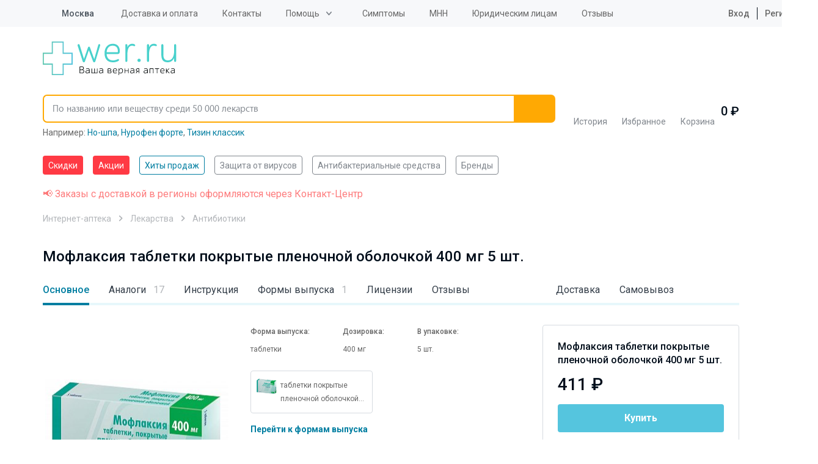

--- FILE ---
content_type: text/html; charset=UTF-8
request_url: https://wer.ru/catalog/moflaksiya_400mg_n5_tab_p_pl_ob/
body_size: 74318
content:
<!DOCTYPE html>
<html lang="ru">
<head>
    <meta http-equiv="Content-Type" content="text/html; charset=UTF-8">
    <title>Мофлаксия таблетки покрытые пленочной оболочкой 400 мг 5 шт.  - купить в Москве и регионах по цене от  411 руб., инструкция по применению, описание, аналоги</title>
    <meta http-equiv="X-UA-Compatible" content="IE=edge">
    <meta name="viewport" content="width=device-width, initial-scale=1.0, maximum-scale=1.0, user-scalable=no">
    <meta name="MobileOptimized" content="320">
    <link rel="icon=" href="/design/favicon/favicon.ico" type="image/x-icon">
    <link rel="shortcut icon" href="/design/favicon/favicon.ico" type="image/x-icon">
<link rel="preload" href="https://fonts.googleapis.com/css2?family=Roboto:ital,wght@0,100;0,300;0,400;0,500;0,700;0,900;1,100;1,300;1,400;1,500;1,700;1,900&display=swap" as="style">

    <!--link(rel="apple-touch-icon", sizes="180x180", href="/apple-touch-icon.webp")-->
    <!--link(rel="icon", type="image/png", sizes="32x32", href="/favicon-32x32.webp")-->
    <!--link(rel="icon", type="image/png", sizes="16x16", href="/favicon-16x16.webp")-->

        <meta property="og:url" content="https://wer.ru/catalog/moflaksiya_400mg_n5_tab_p_pl_ob/">
    <meta property="og:type" content="website">
    <meta property="og:title" content="Мофлаксия таблетки покрытые пленочной оболочкой 400 мг 5 шт.  - купить в Москве и регионах по цене от  411 руб., инструкция по применению, описание, аналоги">
    <meta property="og:description" content="Купить Мофлаксия таблетки покрытые пленочной оболочкой 400 мг 5 шт. от KRKA [КРКА] в интернет-аптеке WER.ru. ✅ Инструкция по применению.  ✅ Доставка по Москве от 1 дня. ✅ Самовывоз через 5 мин. бесплатно. ✅ Лицензии и сертификаты.">
    <meta property="og:image" content="https://wer.ru/upload/resize_cache/iblock/901/300_300_1/901970b2432e03c7a377eb440502638c.jpg">
	<meta name="yandex-verification" content="340eefd9165f1b4b" />
	<meta name="verify-admitad" content="9bdb352a26" />
    
    <link rel="preconnect" href="https://fonts.googleapis.com">
	<link rel="preconnect" href="https://fonts.gstatic.com" crossorigin>
	<link href="https://fonts.googleapis.com/css2?family=Roboto:ital,wght@0,100;0,300;0,400;0,500;0,700;0,900;1,100;1,300;1,400;1,500;1,700;1,900&display=swap" rel="stylesheet">
        <meta http-equiv="Content-Type" content="text/html; charset=UTF-8" />
<meta name="description" content="Купить Мофлаксия таблетки покрытые пленочной оболочкой 400 мг 5 шт. от KRKA [КРКА] в интернет-аптеке WER.ru. ✅ Инструкция по применению.  ✅ Доставка по Москве от 1 дня. ✅ Самовывоз через 5 мин. бесплатно. ✅ Лицензии и сертификаты." />
<link rel="canonical" href="https://wer.ru/catalog/moflaksiya_400mg_n5_tab_p_pl_ob/" />
<script type="text/javascript" data-skip-moving="true">(function(w, d, n) {var cl = "bx-core";var ht = d.documentElement;var htc = ht ? ht.className : undefined;if (htc === undefined || htc.indexOf(cl) !== -1){return;}var ua = n.userAgent;if (/(iPad;)|(iPhone;)/i.test(ua)){cl += " bx-ios";}else if (/Windows/i.test(ua)){cl += ' bx-win';}else if (/Macintosh/i.test(ua)){cl += " bx-mac";}else if (/Linux/i.test(ua) && !/Android/i.test(ua)){cl += " bx-linux";}else if (/Android/i.test(ua)){cl += " bx-android";}cl += (/(ipad|iphone|android|mobile|touch)/i.test(ua) ? " bx-touch" : " bx-no-touch");cl += w.devicePixelRatio && w.devicePixelRatio >= 2? " bx-retina": " bx-no-retina";var ieVersion = -1;if (/AppleWebKit/.test(ua)){cl += " bx-chrome";}else if (/Opera/.test(ua)){cl += " bx-opera";}else if (/Firefox/.test(ua)){cl += " bx-firefox";}ht.className = htc ? htc + " " + cl : cl;})(window, document, navigator);</script>

<link href="/bitrix/js/ui/design-tokens/dist/ui.design-tokens.css?168552737824720" type="text/css"  rel="stylesheet" />

<link href="/bitrix/js/main/popup/dist/main.popup.bundle.css?168552746529861" type="text/css"  rel="stylesheet" />

<link href="/bitrix/js/dalliservicecom.delivery/css/dalliservicecom.css?17659927593309" type="text/css"  rel="stylesheet" />
<link href="/bitrix/cache/css/s1/wer_rediz_2021/page_56a77c858f50b4ab280fbb0430ac854c/page_56a77c858f50b4ab280fbb0430ac854c_v1.css?176884437776711" type="text/css"  rel="stylesheet" />
<link href="/bitrix/cache/css/s1/wer_rediz_2021/template_c1d15915c65bdce10905f3cf01466746/template_c1d15915c65bdce10905f3cf01466746_v1.css?1768844333778146" type="text/css"  data-template-style="true" rel="stylesheet" />






        <!-- Main-Multi: s1 -->
                            
<script type="text/javascript" data-skip-moving=true>

window.onload = function() {

yaCounter9652225.reachGoal('name');

}

</script>
    <!-- Google Tag Manager -->
    <script asynс data-skip-moving=true>(function(w,d,s,l,i){w[l]=w[l]||[];w[l].push({'gtm.start':
                new Date().getTime(),event:'gtm.js'});var f=d.getElementsByTagName(s)[0],
            j=d.createElement(s),dl=l!='dataLayer'?'&l='+l:'';j.async=true;j.src=
            'https://www.googletagmanager.com/gtm.js?id='+i+dl;f.parentNode.insertBefore(j,f);
        })(window,document,'script','dataLayer','GTM-PP2VKTN');</script>
    <!-- End Google Tag Manager -->
<script type="text/javascript" data-skip-moving=true>
window.dataLayer = window.dataLayer || [];
window.dataLayer.push({
  })

</script>

            <meta name="msvalidate.01" content="9AAF1134E21377B55E662C833A08D838"/>
    
            
            
    
    
    
        
            	
<!-- Yandex.RTB -->
    <script data-skip-moving="true">window.yaContextCb=window.yaContextCb||[]</script>
    <script src="https://yandex.ru/ads/system/context.js" async data-skip-moving="true"></script>

		<script type="text/javascript" data-skip-moving="true">

window.onload = function() {
yaCounter9652225.reachGoal('name');
}

</script>

</head>

<body data-svg-sprite="/local/templates/wer_rediz_2021/images/svg/svg-sprite.svg">

    <!-- Google Tag Manager (noscript) -->
    <noscript>
        <iframe src="https://www.googletagmanager.com/ns.html?id=GTM-PP2VKTN"
                height="0" width="0" style="display:none;visibility:hidden"></iframe>
    </noscript>
    <!-- End Google Tag Manager (noscript) -->

    <!-- mindbox -->

  
<div id="site-top"></div>
<header id="header" class="header">
    <div class="header-top">
        <div class="container">
            <div class="inner">
                <div class="header-city-select dropdown-block">
                    
                    <a href="#" class="dropdown-toggler">
    <svg xmlns="http://www.w3.org/2000/svg" xmlns:xlink="http://www.w3.org/1999/xlink"
         class="icon icon-location">
        <use xlink:href="#location"></use>
    </svg>
    <span data-href="#town" title="Выбор города">Москва</span></a>
<div class="dropdown-items modal-city-confirm">
    <div class="arrow"></div>
    <p class="title">Ваш город - <b>Москва</b>?</p>
    <div class="buttons-line">
        <button type="button" data-dropdown-close class="btn">Да</button>
        <button type="button" data-modal="#modal-city-select" class="btn btn-light">Нет, другой
        </button>
    </div>
    <p>От вашего выбора будет зависеть стоимость и способ доставки.</p>
</div>
<div id="modal-city-confirm" class="modal xs modal-city-confirm">
    <p class="title">Ваш город - <b>Москва</b>?</p>
    <div class="buttons-line">
        <button type="button" data-fancybox-close class="btn">Да</button>
        <button type="button" data-modal="#modal-city-select" class="btn btn-light">Нет, другой</button>
    </div>
    <p>От вашего выбора будет зависеть стоимость и способ доставки.</p>
</div>

<div id="modal-city-select" class="modal modal-city-select">
    <button data-fancybox-close class="fancybox-button fancybox-button-close">
        <svg xmlns="http://www.w3.org/2000/svg" xmlns:xlink="http://www.w3.org/1999/xlink" class="icon icon-close">
            <use xlink:href="#close"></use>
        </svg>
    </button>
    <form id="city_form" action="" method="post" class="town-choice-form-group site-form">
        <div class="title">Укажите город или населенный пункт для доставки</div>
        <div class="form-group">
            <input type='text' id="town-search-input" placeholder="Поиск по населенному пункту"
                   class="form-control">

            <div class="form-group-icon">
                <svg xmlns="http://www.w3.org/2000/svg" xmlns:xlink="http://www.w3.org/1999/xlink"
                     class="icon icon-loupe">
                    <use xlink:href="#loupe"></use>
                </svg>
            </div>
            <input type="hidden" name="city_id" id="city_id" value="">
            <input type="hidden" name="city_code_id" id="city_code_id" value="">
            <div id="someElem"></div>
                                                     <input type="hidden" name="sessid" id="sessid" value="dee4ea392777b8495e68309567c43f6e" />        </div>

        <div class="cities-list has-hidden-elements">
            <ul class="town-list-item">
                                <li><span
                            data-code-id="7700000000000" id="city_624"
                            title="Москва">Москва</span></li>
                                <li><span
                            data-code-id="7800000000000" id="city_855"
                            title="Санкт-Петербург">Санкт-Петербург</span></li>
                                <li><span
                            data-code-id="2300000100000" id="city_482"
                            title="Краснодар">Краснодар</span></li>
                                <li><span
                            data-code-id="5400000100000" id="city_693"
                            title="Новосибирск">Новосибирск</span></li>
                                <li><span
                            data-code-id="6600000100000" id="city_284"
                            title="Екатеринбург">Екатеринбург</span></li>
                                <li><span
                            data-code-id="0200000100000" id="city_1050"
                            title="Уфа">Уфа</span></li>
                                <li><span
                            data-code-id="3800000300000" id="city_356"
                            title="Иркутск">Иркутск</span></li>
                                <li><span
                            data-code-id="5900000100000" id="city_767"
                            title="Пермь">Пермь</span></li>
                                <li><span
                            data-code-id="5200000100000" id="city_668"
                            title="Нижний Новгород">Нижний Новгород</span></li>
                                <li><span
                            data-code-id="7400000100000" id="city_1083"
                            title="Челябинск">Челябинск</span></li>
                                <li><span
                            data-code-id="6100000100000" id="city_836"
                            title="Ростов-на-Дону">Ростов-на-Дону</span></li>
                                <li><span
                            data-code-id="1600000100000" id="city_366"
                            title="Казань">Казань</span></li>
                                <li><span
                            data-code-id="5500000100000" id="city_734"
                            title="Омск">Омск</span></li>
                                <li><span
                            data-code-id="3600000100000" id="city_189"
                            title="Воронеж">Воронеж</span></li>
                                <li><span
                            data-code-id="6300000100000" id="city_854"
                            title="Самара">Самара</span></li>
                            </ul>
            <a href="" class="show-hidden-elements">Показать еще (32)</a>
            <a href="" class="hide-hidden-elements">Скрыть</a>
            <ul class="town-list-item hidden-element">
                                <li><span
                            data-code-id="3400000100000"
                            id="city_175"
                            title="Волгоград">Волгоград</span></li>
                                <li><span
                            data-code-id="6400000100000"
                            id="city_858"
                            title="Саратов">Саратов</span></li>
                                <li><span
                            data-code-id="2200000100000"
                            id="city_77"
                            title="Барнаул">Барнаул</span></li>
                                <li><span
                            data-code-id="2400000100000"
                            id="city_496"
                            title="Красноярск">Красноярск</span></li>
                                <li><span
                            data-code-id="4200000900000"
                            id="city_408"
                            title="Кемерово">Кемерово</span></li>
                                <li><span
                            data-code-id="2600000100000"
                            id="city_945"
                            title="Ставрополь">Ставрополь</span></li>
                                <li><span
                            data-code-id="7000000100000"
                            id="city_1002"
                            title="Томск">Томск</span></li>
                                <li><span
                            data-code-id="4001100100000"
                            id="city_424"
                            title="Киров">Киров</span></li>
                                <li><span
                            data-code-id="7200000100000"
                            id="city_1023"
                            title="Тюмень">Тюмень</span></li>
                                <li><span
                            data-code-id="7100000100000"
                            id="city_1015"
                            title="Тула">Тула</span></li>
                                <li><span
                            data-code-id="1800000100000"
                            id="city_346"
                            title="Ижевск">Ижевск</span></li>
                                <li><span
                            data-code-id="7600000100000"
                            id="city_1160"
                            title="Ярославль">Ярославль</span></li>
                                <li><span
                            data-code-id="5600000100000"
                            id="city_739"
                            title="Оренбург">Оренбург</span></li>
                                <li><span
                            data-code-id="2500000100000"
                            id="city_172"
                            title="Владивосток">Владивосток</span></li>
                                <li><span
                            data-code-id="5800000100000"
                            id="city_761"
                            title="Пенза">Пенза</span></li>
                                <li><span
                            data-code-id="4600000100000"
                            id="city_522"
                            title="Курск">Курск</span></li>
                                <li><span
                            data-code-id="2700000100000"
                            id="city_1061"
                            title="Хабаровск">Хабаровск</span></li>
                                <li><span
                            data-code-id="3900000100000"
                            id="city_370"
                            title="Калининград">Калининград</span></li>
                                <li><span
                            data-code-id="7300000100000"
                            id="city_1032"
                            title="Ульяновск">Ульяновск</span></li>
                                <li><span
                            data-code-id="6200000100000"
                            id="city_847"
                            title="Рязань">Рязань</span></li>
                                <li><span
                            data-code-id="4800000100000"
                            id="city_549"
                            title="Липецк">Липецк</span></li>
                                <li><span
                            data-code-id="6900000100000"
                            id="city_987"
                            title="Тверь">Тверь</span></li>
                                <li><span
                            data-code-id="6300000700000"
                            id="city_999"
                            title="Тольятти">Тольятти</span></li>
                                <li><span
                            data-code-id="1100000100000"
                            id="city_971"
                            title="Сыктывкар">Сыктывкар</span></li>
                                <li><span
                            data-code-id="3500000100000"
                            id="city_180"
                            title="Вологда">Вологда</span></li>
                                <li><span
                            data-code-id="2900000100000"
                            id="city_52"
                            title="Архангельск">Архангельск</span></li>
                                <li><span
                            data-code-id="3300000100000"
                            id="city_174"
                            title="Владимир">Владимир</span></li>
                                <li><span
                            data-code-id="5100000100000"
                            id="city_628"
                            title="Мурманск">Мурманск</span></li>
                                <li><span
                            data-code-id="7500000100000"
                            id="city_1099"
                            title="Чита">Чита</span></li>
                                <li><span
                            data-code-id="5000002400000"
                            id="city_786"
                            title="Подольск">Подольск</span></li>
                                <li><span
                            data-code-id="4000000100000"
                            id="city_373"
                            title="Калуга">Калуга</span></li>
                                <li><span
                            data-code-id="2100000100000"
                            id="city_1080"
                            title="Чебоксары">Чебоксары</span></li>
                
            </ul>
        </div>
    </form>
</div>

                                    </div>

                
<ul class="header-top-menu">
                        <li><a href="/delivery/"
           class="root-item"
           title="">Доставка и оплата</a></li>
        <li><a href="/contacts/"
           class="root-item"
           title="">Контакты</a></li>
    <li><div class="dropdown-block"><a class="dropdown-toggler" href='/help/'>Помощь</a>
<ul  class="dropdown-items">
        <li><a href="/faq/"
           class="root-item"
           title="">Часто задаваемые вопросы</a></li>
        <li><a href="/help/how-to/"
           class="root-item"
           title="">Как сделать заказ</a></li>
        <li><a href="/help/feedback/"
           class="root-item"
           title="">Обратная связь</a></li>
    </ul>
    </div>
    </li>
    <li><a href="/lekarstva-po-boleznyam/"
           class="root-item"
           title="">Симптомы</a></li>
        <li><a href="/mnn/"
           class="root-item"
           title="">МНН</a></li>
        <li><a href="/order-yur/"
           class="root-item"
           title="">Юридическим лицам</a></li>
        <li><a href="/reviews/"
           class="root-item"
           title="">Отзывы</a></li>
    </ul>

                                    <ul class="header-user-menu">
                        <li><a href="/personal/auth/">
                                <svg xmlns="https://www.w3.org/2000/svg" xmlns:xlink="https://www.w3.org/1999/xlink"
                                     class="icon icon-profile">
                                    <use xlink:href="#profile"></use>
                                </svg>
                                Вход</a></li>
                        <li><a href="/personal/auth/">Регистрация</a></li>
                    </ul>
                

            </div>
        </div>
    </div>
    <div class="header-bottom">
        <div class="container">
            <div class="inner">
                <button type="button" data-toggle-activity="#header-menu-mobile" class="toggle-menu">
                    <div></div>
                </button>
                <a href="/" class="header-logo"><img src="/local/templates/wer_rediz_2021/images/logo.svg" alt="WerFarm"
                                                     title="WerFarm"></a>
                <!--'start_frame_cache_yMOmKm'-->    <a href="tel:tel:+74959898703" class="header-phone-mobile">
        <svg xmlns="http://www.w3.org/2000/svg" xmlns:xlink="http://www.w3.org/1999/xlink"
             class="icon icon-phone">
            <use xlink:href="#phone"></use>
        </svg>
    </a>
<!--'end_frame_cache_yMOmKm'-->
                               <div id="anchor-to-fix-header"></div>
                <div class="header-fixed">
                    <div class="container">
                        <ul class="header-catalog-menu">
                            <li class="history"><a href="/viewed/" title="Просмотренные товары">
        <svg xmlns="http://www.w3.org/2000/svg" xmlns:xlink="http://www.w3.org/1999/xlink" class="icon icon-eye">
            <use xlink:href="#eye"></use>
        </svg><span>История</span>
            </a></li>
                            
<li class="favourite"><a href="/favorites/">
        <svg xmlns="http://www.w3.org/2000/svg" xmlns:xlink="http://www.w3.org/1999/xlink" class="icon icon-heart-outlined">
            <use xlink:href="#heart-outlined"></use>
        </svg><span>Избранное</span>
        <!--'start_frame_cache_8zWPp9'-->        <div class="label" id="ap_fav_count"  style="display: none;">0</div>
        <!--'end_frame_cache_8zWPp9'-->    </a></li>

                            

<li class="basket" id="bx_basketFKauiI" class="bx-basket">
    <!--'start_frame_cache_bx_basketFKauiI'--><a href="/personal/cart/">
    <svg xmlns="http://www.w3.org/2000/svg" xmlns:xlink="http://www.w3.org/1999/xlink" class="icon icon-basket">
        <use xlink:href="#basket"></use>
    </svg><span>Корзина</span>
    </a>
    <span class="digit">
            0             ₽
        </span>

    <!--'end_frame_cache_bx_basketFKauiI'-->
</li>

                        </ul>

                        

<form id="header-search" role="search" method="get" action="/search/" novalidate="true"
      autocomplete="off"
      class="header-search fixed-search">
	  <input type="hidden" name="sessid" id="sessid_1" value="dee4ea392777b8495e68309567c43f6e" />    <div class="container">
        <div class="form-group"><a href="/" class="logo-scroll-visible"></a>
            <input id="fixed-search-input" class="form-control" type="text"
                   placeholder="По названию или веществу среди 50 000 лекарств" name="q" autocomplete="off"
                   autocorrect="off"
                   autocapitalize="off" spellcheck="false" aria-autocomplete="inline">
            <button type="button" class="btn-clear-input-value">
                <svg xmlns="http://www.w3.org/2000/svg"
                     xmlns:xlink="http://www.w3.org/1999/xlink" class="icon icon-close">
                    <use xlink:href="#close"></use>
                </svg>
            </button>
            <button type="submit" class="btn">
                <svg xmlns="http://www.w3.org/2000/svg"
                     xmlns:xlink="http://www.w3.org/1999/xlink" class="icon icon-loupe">
                    <use xlink:href="#loupe"></use>
                </svg>
            </button>

            <div class="input-search-result fixed-search-result">

            </div>
        </div>
                    <div class="example" id="search_example">Например:
            <a href="/catalog/no_shpa_40mg_n24_tab__120/" title="Но-шпа">Но-шпа</a>, <a href="/catalog/nurofen_forte_400mg_n12_tab_/" title="Нурофен форте">Нурофен форте</a>, <a href="/search/?q=%D0%A2%D0%B8%D0%B7%D0%B8%D0%BD+%D0%BA%D0%BB%D0%B0%D1%81%D1%81%D0%B8%D0%BA" title="Тизин классик">Тизин классик</a></div>
    </div>
</form>

                    </div>
                </div>
            </div>

            <div id="header-menu-mobile" class="header-menu-mobile">
                <ul class="header-menu-mobile-top">

                                        <li>
                <a href="/discount/" class="  hot">
                                        Скидки</a>
            </li>
                    <li>
                <a href="/stock/" class="  hot">
                                        Акции</a>
            </li>
                    <li>
                <a href="/stock/khity-prodazh/" class="  ">
                                        Хиты продаж</a>
            </li>
        
                    <li><a href="/personal/auth/">
                            <svg xmlns="https://www.w3.org/2000/svg" xmlns:xlink="https://www.w3.org/1999/xlink"
                                 class="icon icon-profile">
                                <use xlink:href="#profile"></use>
                            </svg>
                            Личный кабинет</a></li>
                    <li>
                        <ul class="double">
                            <li><a href="/favorites/">
                                    <svg xmlns="https://www.w3.org/2000/svg" xmlns:xlink="https://www.w3.org/1999/xlink"
                                         class="icon icon-heart-outlined">
                                        <use xlink:href="#heart-outlined"></use>
                                    </svg>
                                    Избраннное</a></li>
                            <li><a href="/viewed/">
                                    <svg xmlns="https://www.w3.org/2000/svg" xmlns:xlink="https://www.w3.org/1999/xlink"
                                         class="icon icon-eye">
                                        <use xlink:href="#eye"></use>
                                    </svg>
                                    Просмотренное</a></li>
                        </ul>
                    </li>
                    <li><a href="/medicaments/" class="mobile-find">
                            <svg xmlns="https://www.w3.org/2000/svg" xmlns:xlink="https://www.w3.org/1999/xlink"
                                 class="icon icon-loupe">
                                <use xlink:href="#loupe"></use>
                            </svg>
                            <span class="text">Найти товар<span
                                        class="info">По алфавиту или заболеванию</span></span></a></li>
                    <li>
                        <ul  class="need_load_block" data-url="/ajax/blocks/mobile-categories-list.php" >
						                        </ul>
                    </li>

                    

                                <li><a href="/delivery/"
                   class="root-item"
                   title="">Доставка и оплата</a></li>
                                                           <li><a href='/about/'>О компании</a>
            <ul>
                                                <li><a href="/about/"
                   class="root-item"
                   title="">О компании</a></li>
                                                <li><a href="/licences/"
                   class="root-item"
                   title="">Лицензии</a></li>
                                                <li><a href="/partner/"
                   class="root-item"
                   title="">Юридическим лицам</a></li>
                                                <li><a href="/reviews/"
                   class="root-item"
                   title="">Отзывы</a></li>
                                                <li><a href="/privacy/"
                   class="root-item"
                   title="">Политика конфиденциальности</a></li>
                                        </ul></li>
                            <li><a href="/contacts/"
                   class="root-item"
                   title="">Контакты</a></li>
                                                <li><a href="/articles/"
                   class="root-item"
                   title="">Статьи</a></li>
                        

                </ul>
                <div class="header-menu-mobile-bottom">
                    <div class="menu-mobile-location">
                        <svg xmlns="https://www.w3.org/2000/svg" xmlns:xlink="https://www.w3.org/1999/xlink"
                             class="icon icon-location">
                            <use xlink:href="#location"></use>
                        </svg>
                        Москва - <a href="#"
                                                                               data-modal="#modal-city-confirm">изменить</a>
                    </div>
                                     <div class="menu-mobile-contacts">
                        <div class="title">
                            График работы Call-центра:<br>
                            Воскресенье - пятница с 8:00 до 00:00<br>
							Суббота с 8:00 до 21:00
                        </div>
                        <ul class="list">
                            <!--'start_frame_cache_fGUo2Q'-->    <li><a href="tel:+74959898703"
           rel="nofollow"  class="phone-header">+7(495) 989-87-03</a>
    </li>
    <li><a href="tel:+88003508703"
           rel="nofollow"  class="phone-header">8 800 350-87-03</a>
    </li>
<!--'end_frame_cache_fGUo2Q'-->                        </ul>
                    </div>
                </div>
            </div>
        </div>
    </div>
    <div class="header-categories-list">
        <div class="container" >
		<span  class="need_load_block" data-url="/ajax/blocks/header-categories-list.php" >
		</span>
            <ul class="tags-list scroll-horizontal">
                                    <li>
                <a href="/discount/" class="tag  hot">
                                        Скидки</a>
            </li>
                    <li>
                <a href="/stock/" class="tag  hot">
                                        Акции</a>
            </li>
                    <li>
                <a href="/stock/khity-prodazh/" class="tag  active">
                                        Хиты продаж</a>
            </li>
                    <li>
                <a href="/stock/aktualnye-tovary-na-segodnya/" class="tag  ">
                                        Защита от вирусов</a>
            </li>
                    <li>
                <a href="/opisanie/stop_mikrob/" class="tag  ">
                                        Антибактериальные средства</a>
            </li>
                    <li>
                <a href="/brands/" class="tag  ">
                                        Бренды</a>
            </li>
        
            </ul>

        </div>
    </div>
</header>

<main class="site-content">
    		<div class="container col-xs-12 header-red-text">
			<span style="color:#fd7b7c;">📢 Заказы с доставкой в регионы оформляются через Контакт-Центр</span>
		</div>
	
    <div class="container_catalog">
               

<div class="wrapper">
    <script type="application/ld+json">
    [{
    "@context": "https://schema.org",
      "@type": "BreadcrumbList",
      "itemListElement": [{
        "@type": "ListItem",
        "position": 1,
        "name": "Интернет-аптека",
	"item": "https://wer.ru/"
	}, {
        "@type": "ListItem",
        "position": 2,
        "name": "Лекарства",
	"item": "https://wer.ru/medicines/"
	}, {
        "@type": "ListItem",
        "position": 3,
        "name": "Антибиотики ",
	"item": "https://wer.ru/medicines/antibiotiki/"
	}]
	 }]</script><ul class="breadcrumb">
			<li id="bx_breadcrumb_0" >
				 
				<a href="/" title="Интернет-аптека" " >
					<span>Интернет-аптека</span>
				</a>
			</li>
			<li id="bx_breadcrumb_1" >
				 
				<a href="/medicines/" title="Лекарства" " >
					<span>Лекарства</span>
				</a>
			</li>
			<li id="bx_breadcrumb_2" >
				 
				<a href="/medicines/antibiotiki/" title="Антибиотики " " >
					<span>Антибиотики </span>
				</a>
			</li></ul></div>
<div class="catalog-content">
    <div class="container">

    
    <h1>Мофлаксия таблетки покрытые пленочной оболочкой 400 мг 5 шт.</h1>
<div class='product-page' id="bx_117848907_409994"
            itemscope
        itemtype="http://schema.org/Product"
    >
    <link itemprop="url" href="https://wer.ru/catalog/moflaksiya_400mg_n5_tab_p_pl_ob/"/>
    <meta itemprop="name" content="Мофлаксия таблетки покрытые пленочной оболочкой 400 мг 5 шт.">

    <ul class="nav-tabs scroll-horizontal">
                    <li><a href="" data-scroll-to="#product-main" data-listen-target-in-viewport>Основное                                                                                    </a></li>
                        <li><a href="" data-scroll-to="#product-analogs" data-listen-target-in-viewport>Аналоги                    <span class="info">17                                                </span>                </a></li>
                        <li><a href="" data-scroll-to="#product-description" data-listen-target-in-viewport>Инструкция                                                                                    </a></li>
                        <li><a href="" data-scroll-to="#product-forms" data-listen-target-in-viewport>Формы выпуска                    <span class="info">1                                                </span>                </a></li>
                        <li><a href="" data-scroll-to="#product-certificates" data-listen-target-in-viewport>Лицензии                                                                                    </a></li>
                        <li><a href="" data-scroll-to="#product-rating" data-listen-target-in-viewport>Отзывы                                                                        <div class="rating">
                        <div class="rating-default">
                            <svg xmlns="http://www.w3.org/2000/svg" xmlns:xlink="http://www.w3.org/1999/xlink"
                                 class="icon icon-star">
                                <use xlink:href="#star"></use>
                            </svg>
                            <svg xmlns="http://www.w3.org/2000/svg" xmlns:xlink="http://www.w3.org/1999/xlink"
                                 class="icon icon-star">
                                <use xlink:href="#star"></use>
                            </svg>
                            <svg xmlns="http://www.w3.org/2000/svg" xmlns:xlink="http://www.w3.org/1999/xlink"
                                 class="icon icon-star">
                                <use xlink:href="#star"></use>
                            </svg>
                            <svg xmlns="http://www.w3.org/2000/svg" xmlns:xlink="http://www.w3.org/1999/xlink"
                                 class="icon icon-star">
                                <use xlink:href="#star"></use>
                            </svg>
                            <svg xmlns="http://www.w3.org/2000/svg" xmlns:xlink="http://www.w3.org/1999/xlink"
                                 class="icon icon-star">
                                <use xlink:href="#star"></use>
                            </svg>
                        </div>
                                            </div>
                                                                </a></li>
                        <li><a href="" data-scroll-to="#product-delivery" data-listen-target-in-viewport>Доставка                                                                                    </a></li>
                        <li><a href="" data-scroll-to="#product-pickup" data-listen-target-in-viewport>Самовывоз                                                                                    </a></li>
                </ul>
    <div id="product-main">
        <form method="" action="" class="product-main">
            <div class="product-main__image">
                <div class="catalog-item__top">
                                        <ul class="catalog-item__labels">
                                                                                            </ul>
                                        <ul class="catalog-item__icons">
                                                                            <li><span class="btn-attention lg">
                        <svg xmlns="http://www.w3.org/2000/svg" xmlns:xlink="http://www.w3.org/1999/xlink"
                             class="icon icon-attention">
                          <use xlink:href="#attention"></use>
                        </svg><span class="text">По рецепту</span></span></li>
                                                
                                                <li>
                            <button type="button" id="bx_117848907_409994_favorite" class="btn-like lg">
                                <svg xmlns="http://www.w3.org/2000/svg" xmlns:xlink="http://www.w3.org/1999/xlink"
                                     class="icon icon-heart">
                                    <use xlink:href="#heart"></use>
                                </svg>
                            </button>
                        </li>
                                            </ul>
                </div>


                                    <a href="" class="product-main__image-container"><img
                                src="/upload/resize_cache/iblock/901/300_300_1/901970b2432e03c7a377eb440502638c.jpg?id=409994"
                                alt="Мофлаксия таблетки покрытые пленочной оболочкой 400 мг 5 шт."
                                title="Мофлаксия таблетки покрытые пленочной оболочкой 400 мг 5 шт."
                                itemprop="image"></a>
                                <span class="info">Внешний вид товара может отличаться
                  <div data-tooltip="Фото носит ознакомительный характер в связи с возможной сменой дизайна упаковки. Сведения о лекарственных препаратах, имеющихся в наличии Вы сможете получить у оператора."
                       class="info-icon-wrapper">
                    <svg xmlns="http://www.w3.org/2000/svg" xmlns:xlink="http://www.w3.org/1999/xlink"
                         class="icon icon-question">
                      <use xlink:href="#question"></use>
                    </svg>
                  </div></span>
            </div>
            <div class="product-main__info-top">
                <div class="product-main__info offer-info">

                    <div class="product-offer">
                        <p itemprop="name" class="text"><b>Мофлаксия таблетки покрытые пленочной оболочкой 400 мг 5 шт.</b></p>
                                                    <div itemprop="offers" itemscope itemtype="http://schema.org/Offer"
                                 id="bx_117848907_409994_basket_actions">
                                <div class="price-block">
                                    <meta itemprop="priceCurrency" content="RUB">
                                    <link itemprop="availability" href="http://schema.org/InStock">
                                    <span itemprop="price" content="411 "
                                          class="price "
                                          id="bx_117848907_409994_price">411  ₽</span>                                 </div>
                                <button class="btn btn-lg flip_buy" type="button"
                                        id="bx_117848907_409994_add_basket_link">
                                                                            Купить                                </button>
                                <div class="product-order-btn lg flip_in_cart" style="display: none">
                                    <div id="bx_117848907_409994_buy_link"><a href="/personal/cart/"
                                                                             class="btn btn-orange btn-order">Оформить
                                            заказ<small>В корзине <span class="cart_count"></span> шт.</small></a>
                                    </div>
                                    <div id="ueueyr744urh347ry43rydfvetretre">
                                        <input id="bx_117848907_409994_quantity" type='hidden' name='count'
                                               class='count' value='1'
                                               min='1'>

                                        <button type="button" class="btn btn-add plus-one"
                                                id="bx_117848907_409994_quant_up"
                                                data-num="1">+1 шт.
                                        </button>
                                    </div>
                                </div>
                            </div>
                                                </div>

                    
                    <div class="product-main__info delivery-info">
                                                

                        <div class="AJAX_DELIVERY_SECTION_DATA">
                                                            
<div class="product-main__info delivery-info" data-delivery-city-name="Москва">
    <ul class="contents-table">
                            <li>
            <span class="name"><span> Забрать в аптеке<br/>
                        через 5 мин.                    </span></span>
                        <span class="value"><b>
                        <b>                                Бесплатно                                </b></b>
                 </span>
                    </li>
                                        <li>
            <span class="name"><span> По Москве до МКАД<br/>
                                            </span></span>
                        <span class="value"><b>
                                                        от 150 Р                                </b>
                 </span>
                    </li>
                                        <li>
            <span class="name"><span> По Москве за МКАД<br/>
                                            </span></span>
                        <span class="value"><b>
                                                        от 250 Р                                </b>
                 </span>
                    </li>
                        </ul>
    <a href="/delivery/" class="arrow-more" target="_blank">Смотреть все условия доставки
        <svg xmlns="http://www.w3.org/2000/svg" xmlns:xlink="http://www.w3.org/1999/xlink" class="icon icon-drop">
            <use xlink:href="#drop"></use>
        </svg></a>
   
    </div>
                        </div>
                        

                        <p class="product-note">

                                                            🏥 Купить Мофлаксия таблетки покрытые пленочной оболочкой 400 мг 5 шт. в наших аптеках в Москва<br/>
                                                                                        💊 Мофлаксия таблетки покрытые пленочной оболочкой 400 мг 5 шт. по цене 411&#8381; в интернет-аптеке «WER.RU»<br/>
                                                                                        🚚 Доставка  со склада в Москва от 1-го дня                                <br/>
                                                                                        <span style="font-size: 16px">⚠</span> Отпускается по рецепту в торговом зале аптеки
                                <br/>
                                                    </p>
                    </div>
                </div>
                <div class="product-main__info form-info">
                    <ul class="product-main__properties">
                                                    <li><b>Форма выпуска:</b>таблетки</li>
                                                                            <li>
                                <b>Дозировка:</b>400 мг                            </li>
                                                                            <li><b>В
                                    упаковке:</b>5                                шт.
                            </li>
                                            </ul>
                                            <ul class="product__variant-labels scroll-horizontal">
                                                                                        <li>
                                    <a href="/catalog/moflaksiya_400mg_n7_tab_p_pl_ob/">
                                                                                <span    content=""
                                                                                                                                                                                                                                                                           for="product-variant-410015"
                                                                                                                                                                                                                                                                           class="product-variant-label">
<img
                                                    src="/local/templates/wer_rediz_2021/images/loader.svg" loading="lazy"
                                                    data-src="/upload/iblock/d75/d75e84a64574b131379e0d1f9dd0c203.jpg"
                                                    alt="таблетки покрытые пленочной оболочкой 400 мг 7 шт."
                                                    title="таблетки покрытые пленочной оболочкой 400 мг 7 шт."
                                                    class="lazyload">
                                                <p>
                                                    <span>таблетки покрытые пленочной оболочкой 400 мг 7 шт.</span>
                                                                                                    </p>
                                            </span>
                                    </a>
                                </li>
                                                    </ul>


                        <a href="" data-scroll-to="#product-forms" class="arrow-more">Перейти к формам выпуска
                            <svg xmlns="http://www.w3.org/2000/svg" xmlns:xlink="http://www.w3.org/1999/xlink"
                                 class="icon icon-drop">
                                <use xlink:href="#drop"></use>
                            </svg>
                        </a>

                    

                                        <div class="product-main__info props-info">
                        <ul class="contents-table">
                            
                                                            <li>
                                    <div class="name"><span>Производитель</span></div>
                                    <div class="value"><span class='value' itemprop="manufacturer" itemscope
                                                             itemtype="http://schema.org/Organization"><b>
                                                        <a href="/producers/krka_krka/">
                                    KRKA [КРКА]                                    ,
                                        Словения                                                                                                        </a>
                                                                                           </b> </span></div>
                                </li>
                                                                                                                
                                
                                                                                            <li>
                                    <div class="name"><span>Срок годности</span></div>
                                    <div class="value">28.02.2030</div>
                                </li>
                                                        <li>
                                <div class="name"><span>Код товара</span></div>
                                <div class="value">00-00001993</div>
                            </li>
                            <li>
                                <div class="name"><span>Категория</span></div>
                                <div class="value"><b><a href="/medicines/antibiotiki/"
                                                         itemprop=category
                                                         content="Антибиотики">Антибиотики</a></b>
                                </div>
                            </li>
                            
                                <li>
                                    <div class="name"><span>Форма отпуска</span></div>
                                    <div class="value">по рецепту</div>
                                </li>
                                                    </ul>
                        <a href="" data-scroll-to="#product-description" class="arrow-more">Перейти к описанию
                            <svg xmlns="http://www.w3.org/2000/svg" xmlns:xlink="http://www.w3.org/1999/xlink"
                                 class="icon icon-drop">
                                <use xlink:href="#drop"></use>
                            </svg>
                        </a>

                    </div>
                                            <a href='/opisanie/moflaksiya/' class='all-prods'>все
                            товары Мофлаксия,
                            2 шт.</a>
                                    </div>
            </div>

            <div class="product-main__info-bottom">
                <div class="product-main__info props-info">
                    <ul class="contents-table">
                        
                                                    <li>
                                <div class="name"><span>Производитель</span></div>
                                <div class="value"><span class='value' itemprop="manufacturer" itemscope
                                                         itemtype="http://schema.org/Organization"><b>
                                                        <a href="/producers/krka_krka/">
                                    KRKA [КРКА]                                    ,
                                        Словения                                                                                                        </a>
                                                                                           </b> </span></div>
                            </li>
                                                                                                
                            
                                                    <li>
                            <div class="name"><span>Код товара</span></div>
                            <div class="value">00-00001993</div>
                        </li>
                        <li>
                            <div class="name"><span>Категория</span></div>
                            <div class="value"><b><a
                                            href="/medicines/antibiotiki/">Антибиотики</a></b>
                            </div>
                        </li>

                    </ul>
                    <a href="" data-scroll-to="#product-description" class="arrow-more">Перейти к описанию
                        <svg xmlns="http://www.w3.org/2000/svg" xmlns:xlink="http://www.w3.org/1999/xlink"
                             class="icon icon-drop">
                            <use xlink:href="#drop"></use>
                        </svg>
                    </a>
                </div>


                <div class="product-main__info delivery-info">
                    <div class="AJAX_DELIVERY_SECTION_DATA">
                                                    
<div class="product-main__info delivery-info" data-delivery-city-name="Москва">
    <ul class="contents-table">
                            <li>
            <span class="name"><span> Забрать в аптеке<br/>
                        через 5 мин.                    </span></span>
                        <span class="value"><b>
                        <b>                                Бесплатно                                </b></b>
                 </span>
                    </li>
                                        <li>
            <span class="name"><span> По Москве до МКАД<br/>
                                            </span></span>
                        <span class="value"><b>
                                                        от 150 Р                                </b>
                 </span>
                    </li>
                                        <li>
            <span class="name"><span> По Москве за МКАД<br/>
                                            </span></span>
                        <span class="value"><b>
                                                        от 250 Р                                </b>
                 </span>
                    </li>
                        </ul>
    <a href="/delivery/" class="arrow-more" target="_blank">Смотреть все условия доставки
        <svg xmlns="http://www.w3.org/2000/svg" xmlns:xlink="http://www.w3.org/1999/xlink" class="icon icon-drop">
            <use xlink:href="#drop"></use>
        </svg></a>
   
    </div>
                    </div>
                    <p class="product-note">
                                                    🏥 Купить Мофлаксия таблетки покрытые пленочной оболочкой 400 мг 5 шт. в наших аптеках в Москва<br/>
                                                                            💊 Мофлаксия таблетки покрытые пленочной оболочкой 400 мг 5 шт. по цене 411&#8381; в интернет-аптеке «WER.RU»<br/>
                                                                            🚚 Доставка  со склада в Москва от 1-го дня<br/>
                                                                            <span style="font-size: 16px">⚠</span> Отпускается по рецепту в торговом зале аптеки
                            <br/>
                                            </p>
                </div>
            </div>
        </form>
    </div>

        


        
            
    





        <div>

<div class="catalog-section bx-blue" data-entity="container-ciaki1">
     <!-- items-container -->

        <div id="product-analogs" class="catalog-slider align-items-height vertical">
        <div class="swiper-title-block">
                            <h2 class="h1 section-subtitle">Аналоги Мофлаксия таблетки покрытые пленочной оболочкой 400 мг 5 шт.            </h2>
                            <div class="arrow-nav">
                <button type="button" class="arrow-nav-btn prev">
                    <svg xmlns="http://www.w3.org/2000/svg" xmlns:xlink="http://www.w3.org/1999/xlink"
                         class="icon icon-drop">
                        <use xlink:href="#drop"></use>
                    </svg>
                </button>
                <button type="button" class="arrow-nav-btn next">
                    <svg xmlns="http://www.w3.org/2000/svg" xmlns:xlink="http://www.w3.org/1999/xlink"
                         class="icon icon-drop">
                        <use xlink:href="#drop"></use>
                    </svg>
                </button>
            </div>
        </div>
        <div class="swiper-container align-items-height">
            <div class="swiper-wrapper">
                                
                       <div class="swiper-slide">                    
    <div class="prod item "
         id="bx_1872773340_623450_84dd16037add9ff8aef439664ae518a1" data-entity="item">
        
<div class='catalog-item small'  data-prodid="bx_1872773340_623450_84dd16037add9ff8aef439664ae518a1">
    <div class="catalog-item__top">
        <ul class="catalog-item__labels">
                </ul>
        <ul class="catalog-item__icons">
                            <li><span class="btn-attention">
                                <svg xmlns="http://www.w3.org/2000/svg" xmlns:xlink="http://www.w3.org/1999/xlink" class="icon icon-attention">
                                  <use xlink:href="#attention"></use>
                                </svg><span class="text">по рецепту</span></span></li>
                        <li>
                <button type="button" class="btn-like" id="bx_1872773340_623450_84dd16037add9ff8aef439664ae518a1_favorite">
                    <svg xmlns="http://www.w3.org/2000/svg" xmlns:xlink="http://www.w3.org/1999/xlink" class="icon icon-heart">
                        <use xlink:href="#heart"></use>
                    </svg>
                </button>
            </li>
        </ul>

    </div>
    <a href='/catalog/mofloks_400mg_5_tabl_p_p_o/?analog_product' title="Мофлокс" class='catalog-item__image' data-detail_link="true">
        <img class='lazyload image' loading="lazy" data-src='/upload/resize_cache/iblock/aa3/180_180_0/aa3317d8f7ef87edc958895cc5c1b89f.jpg' alt='Мофлокс'
                         title="Мофлокс таблетки покрытые пленочной оболочкой 400 мг 5 шт." id="bx_1872773340_623450_84dd16037add9ff8aef439664ae518a1_pict"></a>

    <div class="catalog-item__main">
        <div class="catalog-item__info">

    <a href='/catalog/mofloks_400mg_5_tabl_p_p_o/?analog_product' class="catalog-item__title"><span class="h3"  data-detail_link="true">Мофлокс</span></a>
    <p class='description' >
         таблетки покрытые пленочной оболочкой 400 мг 5 шт.    </p>
        </div>
        <div class="catalog-item__bottom">

    <div class='catalog-item__price-block sale' >
                    <span class="price text-color-red"  id="bx_1872773340_623450_84dd16037add9ff8aef439664ae518a1_price_total">211                 <b > ₽</b></span>

            <span class="price-old">451 ₽</span>

            </div>

                
        <div class="catalog-item__basket-control" id="bx_1872773340_623450_84dd16037add9ff8aef439664ae518a1_basket_actions">
            <div class="flip_in_cart">
                <div class="product-order-btn">
                    <div>
                        <input class="product-item-amount-field" id="bx_1872773340_623450_84dd16037add9ff8aef439664ae518a1_quantity" type="number"
                               name="quantity"
                               value="1"
                               style="display: none;">
                        <a  href="/personal/cart/"   class="btn btn-orange btn-order">В корзине <span class="cart_count"></span> шт.<small>Перейти</small></a></div>
                    <div>
                        <button type="button"  id="bx_1872773340_623450_84dd16037add9ff8aef439664ae518a1_quant_up"
                                data-num="0" class="plus-one btn btn-add">+1 шт.</button>
                    </div>
                </div>
                            </div>
            <div class="flip_buy">
                <button
                   class='btn'
                   id="bx_1872773340_623450_84dd16037add9ff8aef439664ae518a1_buy_link"
                   rel="nofollow">
                                        Купить                </button>
            </div>
        </div>
                </div>

    </div>
</div>

            </div>
                        </div>                    
                       <div class="swiper-slide">                    
    <div class="prod item "
         id="bx_1872773340_559871_ed3cf2052268ebb5a5b08bfd865803a1" data-entity="item">
        
<div class='catalog-item small'  data-prodid="bx_1872773340_559871_ed3cf2052268ebb5a5b08bfd865803a1">
    <div class="catalog-item__top">
        <ul class="catalog-item__labels">
                </ul>
        <ul class="catalog-item__icons">
                            <li><span class="btn-attention">
                                <svg xmlns="http://www.w3.org/2000/svg" xmlns:xlink="http://www.w3.org/1999/xlink" class="icon icon-attention">
                                  <use xlink:href="#attention"></use>
                                </svg><span class="text">по рецепту</span></span></li>
                        <li>
                <button type="button" class="btn-like" id="bx_1872773340_559871_ed3cf2052268ebb5a5b08bfd865803a1_favorite">
                    <svg xmlns="http://www.w3.org/2000/svg" xmlns:xlink="http://www.w3.org/1999/xlink" class="icon icon-heart">
                        <use xlink:href="#heart"></use>
                    </svg>
                </button>
            </li>
        </ul>

    </div>
    <a href='/catalog/kimoks_tab_p_p_o_400mg_n7/?analog_product' title="Кимокс" class='catalog-item__image' data-detail_link="true">
        <img class='lazyload image' loading="lazy" data-src='/upload/resize_cache/iblock/4c1/180_180_0/4c14267484185d0a22ad8af7ac74d412.jpg' alt='Кимокс'
                         title="Кимокс таблетки покрытые пленочной оболочкой 400 мг 7 шт." id="bx_1872773340_559871_ed3cf2052268ebb5a5b08bfd865803a1_pict"></a>

    <div class="catalog-item__main">
        <div class="catalog-item__info">

    <a href='/catalog/kimoks_tab_p_p_o_400mg_n7/?analog_product' class="catalog-item__title"><span class="h3"  data-detail_link="true">Кимокс</span></a>
    <p class='description' >
         таблетки покрытые пленочной оболочкой 400 мг 7 шт.    </p>
        </div>
        <div class="catalog-item__bottom">

    <div class='catalog-item__price-block' >
                    <span class="price "  id="bx_1872773340_559871_ed3cf2052268ebb5a5b08bfd865803a1_price_total">681                 <b > ₽</b></span>

            

            </div>

                
        <div class="catalog-item__basket-control" id="bx_1872773340_559871_ed3cf2052268ebb5a5b08bfd865803a1_basket_actions">
            <div class="flip_in_cart">
                <div class="product-order-btn">
                    <div>
                        <input class="product-item-amount-field" id="bx_1872773340_559871_ed3cf2052268ebb5a5b08bfd865803a1_quantity" type="number"
                               name="quantity"
                               value="1"
                               style="display: none;">
                        <a  href="/personal/cart/"   class="btn btn-orange btn-order">В корзине <span class="cart_count"></span> шт.<small>Перейти</small></a></div>
                    <div>
                        <button type="button"  id="bx_1872773340_559871_ed3cf2052268ebb5a5b08bfd865803a1_quant_up"
                                data-num="0" class="plus-one btn btn-add">+1 шт.</button>
                    </div>
                </div>
                            </div>
            <div class="flip_buy">
                <button
                   class='btn'
                   id="bx_1872773340_559871_ed3cf2052268ebb5a5b08bfd865803a1_buy_link"
                   rel="nofollow">
                                        Купить                </button>
            </div>
        </div>
                </div>

    </div>
</div>

            </div>
                        </div>                    
                       <div class="swiper-slide">                    
    <div class="prod item "
         id="bx_1872773340_559120_779f38be66f795515dabed5ecf6d0c31" data-entity="item">
        
<div class='catalog-item small'  data-prodid="bx_1872773340_559120_779f38be66f795515dabed5ecf6d0c31">
    <div class="catalog-item__top">
        <ul class="catalog-item__labels">
                </ul>
        <ul class="catalog-item__icons">
                            <li><span class="btn-attention">
                                <svg xmlns="http://www.w3.org/2000/svg" xmlns:xlink="http://www.w3.org/1999/xlink" class="icon icon-attention">
                                  <use xlink:href="#attention"></use>
                                </svg><span class="text">по рецепту</span></span></li>
                        <li>
                <button type="button" class="btn-like" id="bx_1872773340_559120_779f38be66f795515dabed5ecf6d0c31_favorite">
                    <svg xmlns="http://www.w3.org/2000/svg" xmlns:xlink="http://www.w3.org/1999/xlink" class="icon icon-heart">
                        <use xlink:href="#heart"></use>
                    </svg>
                </button>
            </li>
        </ul>

    </div>
    <a href='/catalog/khaynemoks_tabletki_pokrytye_plenochnoy_obolochkoy_400_mg_5_sht/?analog_product' title="Хайнемокс" class='catalog-item__image' data-detail_link="true">
        <img class='lazyload image' loading="lazy" data-src='/upload/resize_cache/iblock/152/180_180_0/15297224c411cfe66469e33dc4f6de5f.jpg' alt='Хайнемокс'
                         title="Хайнемокс таблетки покрытые пленочной оболочкой 400 мг 5 шт." id="bx_1872773340_559120_779f38be66f795515dabed5ecf6d0c31_pict"></a>

    <div class="catalog-item__main">
        <div class="catalog-item__info">

    <a href='/catalog/khaynemoks_tabletki_pokrytye_plenochnoy_obolochkoy_400_mg_5_sht/?analog_product' class="catalog-item__title"><span class="h3"  data-detail_link="true">Хайнемокс</span></a>
    <p class='description' >
         таблетки покрытые пленочной оболочкой 400 мг 5 шт.    </p>
        </div>
        <div class="catalog-item__bottom">

    <div class='catalog-item__price-block' >
                    <span class="price "  id="bx_1872773340_559120_779f38be66f795515dabed5ecf6d0c31_price_total">403                 <b > ₽</b></span>

            

            </div>

                
        <div class="catalog-item__basket-control" id="bx_1872773340_559120_779f38be66f795515dabed5ecf6d0c31_basket_actions">
            <div class="flip_in_cart">
                <div class="product-order-btn">
                    <div>
                        <input class="product-item-amount-field" id="bx_1872773340_559120_779f38be66f795515dabed5ecf6d0c31_quantity" type="number"
                               name="quantity"
                               value="1"
                               style="display: none;">
                        <a  href="/personal/cart/"   class="btn btn-orange btn-order">В корзине <span class="cart_count"></span> шт.<small>Перейти</small></a></div>
                    <div>
                        <button type="button"  id="bx_1872773340_559120_779f38be66f795515dabed5ecf6d0c31_quant_up"
                                data-num="0" class="plus-one btn btn-add">+1 шт.</button>
                    </div>
                </div>
                            </div>
            <div class="flip_buy">
                <button
                   class='btn'
                   id="bx_1872773340_559120_779f38be66f795515dabed5ecf6d0c31_buy_link"
                   rel="nofollow">
                                        Купить                </button>
            </div>
        </div>
                </div>

    </div>
</div>

            </div>
                        </div>                    
                       <div class="swiper-slide">                    
    <div class="prod item "
         id="bx_1872773340_624451_c7703c6521b6a969efea498da0882fb1" data-entity="item">
        
<div class='catalog-item small'  data-prodid="bx_1872773340_624451_c7703c6521b6a969efea498da0882fb1">
    <div class="catalog-item__top">
        <ul class="catalog-item__labels">
                </ul>
        <ul class="catalog-item__icons">
                            <li><span class="btn-attention">
                                <svg xmlns="http://www.w3.org/2000/svg" xmlns:xlink="http://www.w3.org/1999/xlink" class="icon icon-attention">
                                  <use xlink:href="#attention"></use>
                                </svg><span class="text">по рецепту</span></span></li>
                        <li>
                <button type="button" class="btn-like" id="bx_1872773340_624451_c7703c6521b6a969efea498da0882fb1_favorite">
                    <svg xmlns="http://www.w3.org/2000/svg" xmlns:xlink="http://www.w3.org/1999/xlink" class="icon icon-heart">
                        <use xlink:href="#heart"></use>
                    </svg>
                </button>
            </li>
        </ul>

    </div>
    <a href='/catalog/moksifloksatsin_1_6mg_ml_250ml_1_r_r_d_inf_fl_sintez/?analog_product' title="Моксифлоксацин" class='catalog-item__image' data-detail_link="true">
        <img class='lazyload image' loading="lazy" data-src='/upload/resize_cache/iblock/647/180_180_0/4ezfkz3u8131ex1ir9rdh4nvkxqsw8h9.jpg' alt='Моксифлоксацин'
                         title="Моксифлоксацин раствор для инфузий 1,6 мг мл флакон 250 мл 1шт." id="bx_1872773340_624451_c7703c6521b6a969efea498da0882fb1_pict"></a>

    <div class="catalog-item__main">
        <div class="catalog-item__info">

    <a href='/catalog/moksifloksatsin_1_6mg_ml_250ml_1_r_r_d_inf_fl_sintez/?analog_product' class="catalog-item__title"><span class="h3"  data-detail_link="true">Моксифлоксацин</span></a>
    <p class='description' >
         раствор для инфузий 1,6 мг/мл флакон 250 мл 1шт.    </p>
        </div>
        <div class="catalog-item__bottom">

    <div class='catalog-item__price-block' >
                        <span class="price inactive" >
                    <span class="last">Последняя цена: </span>
                    <span  id="550">550 <b
                >  ₽</b></span>
                </span>
                    </div>

            <div class="catalog-item__basket-control card_no_aviable">
                    <button
               class="disabled basic-tooltip cart btn btn-outline-primary btn-lg new-product-basket-btn" tabindex="-1"
               role="button" data-hasqtip="10"
               oldtitle="📢 Товара нет в наличии. Возможность приобретения под заказ уточняйте по телефону у оператора."
               title="" aria-describedby="qtip-10">
                нет в наличии  </button>
        
        </div>
            </div>

    </div>
</div>

            </div>
                        </div>                    
                       <div class="swiper-slide">                    
    <div class="prod item "
         id="bx_1872773340_623213_9ecbc9cc56f9060d24d86bf74bd479a3" data-entity="item">
        
<div class='catalog-item small'  data-prodid="bx_1872773340_623213_9ecbc9cc56f9060d24d86bf74bd479a3">
    <div class="catalog-item__top">
        <ul class="catalog-item__labels">
                </ul>
        <ul class="catalog-item__icons">
                            <li><span class="btn-attention">
                                <svg xmlns="http://www.w3.org/2000/svg" xmlns:xlink="http://www.w3.org/1999/xlink" class="icon icon-attention">
                                  <use xlink:href="#attention"></use>
                                </svg><span class="text">по рецепту</span></span></li>
                        <li>
                <button type="button" class="btn-like" id="bx_1872773340_623213_9ecbc9cc56f9060d24d86bf74bd479a3_favorite">
                    <svg xmlns="http://www.w3.org/2000/svg" xmlns:xlink="http://www.w3.org/1999/xlink" class="icon icon-heart">
                        <use xlink:href="#heart"></use>
                    </svg>
                </button>
            </li>
        </ul>

    </div>
    <a href='/catalog/moksifloksatsin_1_6mg_ml_250ml_1_r_r_d_inf_fl_krasfarma/?analog_product' title="Моксифлоксацин" class='catalog-item__image' data-detail_link="true">
        <img class='lazyload image' loading="lazy" data-src='/upload/resize_cache/iblock/0c8/180_180_0/0c84c84716875c00d5d0c1bf6f0e5738.jpg' alt='Моксифлоксацин'
                         title="Моксифлоксацин раствор для инфузий 1,6 мг мл флакон 250 мл 1шт." id="bx_1872773340_623213_9ecbc9cc56f9060d24d86bf74bd479a3_pict"></a>

    <div class="catalog-item__main">
        <div class="catalog-item__info">

    <a href='/catalog/moksifloksatsin_1_6mg_ml_250ml_1_r_r_d_inf_fl_krasfarma/?analog_product' class="catalog-item__title"><span class="h3"  data-detail_link="true">Моксифлоксацин</span></a>
    <p class='description' >
         раствор для инфузий 1,6 мг/мл флакон 250 мл 1шт.    </p>
        </div>
        <div class="catalog-item__bottom">

    <div class='catalog-item__price-block sale' >
                        <span class="price inactive" >
                    <span class="last">Последняя цена: </span>
                    <span  id="891">891 <b
                >  ₽</b></span>
                </span>
                    </div>

            <div class="catalog-item__basket-control card_no_aviable">
                    <button
               class="disabled basic-tooltip cart btn btn-outline-primary btn-lg new-product-basket-btn" tabindex="-1"
               role="button" data-hasqtip="10"
               oldtitle="📢 Товара нет в наличии. Возможность приобретения под заказ уточняйте по телефону у оператора."
               title="" aria-describedby="qtip-10">
                нет в наличии  </button>
        
        </div>
            </div>

    </div>
</div>

            </div>
                        </div>                    
                       <div class="swiper-slide">                    
    <div class="prod item "
         id="bx_1872773340_559889_33fd78b702782708bd3f561d4ca2ed0f" data-entity="item">
        
<div class='catalog-item small'  data-prodid="bx_1872773340_559889_33fd78b702782708bd3f561d4ca2ed0f">
    <div class="catalog-item__top">
        <ul class="catalog-item__labels">
                </ul>
        <ul class="catalog-item__icons">
                            <li><span class="btn-attention">
                                <svg xmlns="http://www.w3.org/2000/svg" xmlns:xlink="http://www.w3.org/1999/xlink" class="icon icon-attention">
                                  <use xlink:href="#attention"></use>
                                </svg><span class="text">по рецепту</span></span></li>
                        <li>
                <button type="button" class="btn-like" id="bx_1872773340_559889_33fd78b702782708bd3f561d4ca2ed0f_favorite">
                    <svg xmlns="http://www.w3.org/2000/svg" xmlns:xlink="http://www.w3.org/1999/xlink" class="icon icon-heart">
                        <use xlink:href="#heart"></use>
                    </svg>
                </button>
            </li>
        </ul>

    </div>
    <a href='/catalog/moksigram_400mg_15_tabl_p_p_o/?analog_product' title="Моксиграм" class='catalog-item__image' data-detail_link="true">
        <img class='lazyload image' loading="lazy" data-src='/upload/resize_cache/iblock/a4c/180_180_0/a4cbd7c6cc0ea8075ac713eec8d62399.jpg' alt='Моксиграм'
                         title="Моксиграм таблетки покрытые пленочной оболочкой 400 мг 15 шт." id="bx_1872773340_559889_33fd78b702782708bd3f561d4ca2ed0f_pict"></a>

    <div class="catalog-item__main">
        <div class="catalog-item__info">

    <a href='/catalog/moksigram_400mg_15_tabl_p_p_o/?analog_product' class="catalog-item__title"><span class="h3"  data-detail_link="true">Моксиграм</span></a>
    <p class='description' >
         таблетки покрытые пленочной оболочкой 400 мг 15 шт.    </p>
        </div>
        <div class="catalog-item__bottom">

    <div class='catalog-item__price-block' >
                        <span class="price inactive" >
                    <span class="last">Последняя цена: </span>
                    <span  id="250">250 <b
                >  ₽</b></span>
                </span>
                    </div>

            <div class="catalog-item__basket-control card_no_aviable">
                    <button
               class="disabled basic-tooltip cart btn btn-outline-primary btn-lg new-product-basket-btn" tabindex="-1"
               role="button" data-hasqtip="10"
               oldtitle="📢 Товара нет в наличии. Возможность приобретения под заказ уточняйте по телефону у оператора."
               title="" aria-describedby="qtip-10">
                нет в наличии  </button>
        
        </div>
            </div>

    </div>
</div>

            </div>
                        </div>                    
                       <div class="swiper-slide">                    
    <div class="prod item "
         id="bx_1872773340_558805_048f78de8f85a14f3c016367b110315e" data-entity="item">
        
<div class='catalog-item small'  data-prodid="bx_1872773340_558805_048f78de8f85a14f3c016367b110315e">
    <div class="catalog-item__top">
        <ul class="catalog-item__labels">
                </ul>
        <ul class="catalog-item__icons">
                            <li><span class="btn-attention">
                                <svg xmlns="http://www.w3.org/2000/svg" xmlns:xlink="http://www.w3.org/1999/xlink" class="icon icon-attention">
                                  <use xlink:href="#attention"></use>
                                </svg><span class="text">по рецепту</span></span></li>
                        <li>
                <button type="button" class="btn-like" id="bx_1872773340_558805_048f78de8f85a14f3c016367b110315e_favorite">
                    <svg xmlns="http://www.w3.org/2000/svg" xmlns:xlink="http://www.w3.org/1999/xlink" class="icon icon-heart">
                        <use xlink:href="#heart"></use>
                    </svg>
                </button>
            </li>
        </ul>

    </div>
    <a href='/catalog/moksifloksatsin_tabletki_pokrytye_plenochnoy_obolochkoy_400_mg_5_sht/?analog_product' title="Моксифлоксацин" class='catalog-item__image' data-detail_link="true">
        <img class='lazyload image' loading="lazy" data-src='/upload/resize_cache/iblock/aed/180_180_0/aedabb6e9da73c0b273de99839300f2b.jpg' alt='Моксифлоксацин'
                         title="Моксифлоксацин таблетки покрытые пленочной оболочкой 400 мг 5 шт." id="bx_1872773340_558805_048f78de8f85a14f3c016367b110315e_pict"></a>

    <div class="catalog-item__main">
        <div class="catalog-item__info">

    <a href='/catalog/moksifloksatsin_tabletki_pokrytye_plenochnoy_obolochkoy_400_mg_5_sht/?analog_product' class="catalog-item__title"><span class="h3"  data-detail_link="true">Моксифлоксацин</span></a>
    <p class='description' >
         таблетки покрытые пленочной оболочкой 400 мг 5 шт.    </p>
        </div>
        <div class="catalog-item__bottom">

    <div class='catalog-item__price-block sale' >
                        <span class="price inactive" >
                    <span class="last">Последняя цена: </span>
                    <span  id="243">243 <b
                >  ₽</b></span>
                </span>
                    </div>

            <div class="catalog-item__basket-control card_no_aviable">
                    <button
               class="disabled basic-tooltip cart btn btn-outline-primary btn-lg new-product-basket-btn" tabindex="-1"
               role="button" data-hasqtip="10"
               oldtitle="📢 Товара нет в наличии. Возможность приобретения под заказ уточняйте по телефону у оператора."
               title="" aria-describedby="qtip-10">
                нет в наличии  </button>
        
        </div>
            </div>

    </div>
</div>

            </div>
                        </div>                    
                       <div class="swiper-slide">                    
    <div class="prod item "
         id="bx_1872773340_558799_b4311f0d5fb1eb174494904e69ff0e5f" data-entity="item">
        
<div class='catalog-item small'  data-prodid="bx_1872773340_558799_b4311f0d5fb1eb174494904e69ff0e5f">
    <div class="catalog-item__top">
        <ul class="catalog-item__labels">
                </ul>
        <ul class="catalog-item__icons">
                            <li><span class="btn-attention">
                                <svg xmlns="http://www.w3.org/2000/svg" xmlns:xlink="http://www.w3.org/1999/xlink" class="icon icon-attention">
                                  <use xlink:href="#attention"></use>
                                </svg><span class="text">по рецепту</span></span></li>
                        <li>
                <button type="button" class="btn-like" id="bx_1872773340_558799_b4311f0d5fb1eb174494904e69ff0e5f_favorite">
                    <svg xmlns="http://www.w3.org/2000/svg" xmlns:xlink="http://www.w3.org/1999/xlink" class="icon icon-heart">
                        <use xlink:href="#heart"></use>
                    </svg>
                </button>
            </li>
        </ul>

    </div>
    <a href='/catalog/moksifloksatsin_kgp_tabletki_400_mg_5_sht/?analog_product' title="Моксифлоксацин" class='catalog-item__image' data-detail_link="true">
        <img class='lazyload image' loading="lazy" data-src='/upload/resize_cache/iblock/381/180_180_0/38153876f278f52395bea8b3f9b954cf.jpg' alt='Моксифлоксацин'
                         title="Моксифлоксацин-КГП таблетки покрытые пленочной оболочкой 400 мг 10 шт." id="bx_1872773340_558799_b4311f0d5fb1eb174494904e69ff0e5f_pict"></a>

    <div class="catalog-item__main">
        <div class="catalog-item__info">

    <a href='/catalog/moksifloksatsin_kgp_tabletki_400_mg_5_sht/?analog_product' class="catalog-item__title"><span class="h3"  data-detail_link="true">Моксифлоксацин</span></a>
    <p class='description' >
        -КГП таблетки покрытые пленочной оболочкой 400 мг 10 шт.    </p>
        </div>
        <div class="catalog-item__bottom">

    <div class='catalog-item__price-block' >
                        <span class="price inactive" >
                    <span class="last">Последняя цена: </span>
                    <span  id="747">747 <b
                >  ₽</b></span>
                </span>
                    </div>

            <div class="catalog-item__basket-control card_no_aviable">
                    <button
               class="disabled basic-tooltip cart btn btn-outline-primary btn-lg new-product-basket-btn" tabindex="-1"
               role="button" data-hasqtip="10"
               oldtitle="📢 Товара нет в наличии. Возможность приобретения под заказ уточняйте по телефону у оператора."
               title="" aria-describedby="qtip-10">
                нет в наличии  </button>
        
        </div>
            </div>

    </div>
</div>

            </div>
                        </div>                    
                       <div class="swiper-slide">                    
    <div class="prod item "
         id="bx_1872773340_558602_7fd04ccd8cc7855be435b989f56edf1a" data-entity="item">
        
<div class='catalog-item small'  data-prodid="bx_1872773340_558602_7fd04ccd8cc7855be435b989f56edf1a">
    <div class="catalog-item__top">
        <ul class="catalog-item__labels">
                </ul>
        <ul class="catalog-item__icons">
                            <li><span class="btn-attention">
                                <svg xmlns="http://www.w3.org/2000/svg" xmlns:xlink="http://www.w3.org/1999/xlink" class="icon icon-attention">
                                  <use xlink:href="#attention"></use>
                                </svg><span class="text">по рецепту</span></span></li>
                        <li>
                <button type="button" class="btn-like" id="bx_1872773340_558602_7fd04ccd8cc7855be435b989f56edf1a_favorite">
                    <svg xmlns="http://www.w3.org/2000/svg" xmlns:xlink="http://www.w3.org/1999/xlink" class="icon icon-heart">
                        <use xlink:href="#heart"></use>
                    </svg>
                </button>
            </li>
        </ul>

    </div>
    <a href='/catalog/rotomoks_tabletki_pokrytye_plenochnoy_obolochkoy_400_mg_5_sht/?analog_product' title="Моксифлоксацин" class='catalog-item__image' data-detail_link="true">
        <img class='lazyload image' loading="lazy" data-src='/upload/resize_cache/iblock/2a6/180_180_0/8hpk2qz240tfa9r3kvokkqsu7edpfnd2.png' alt='Моксифлоксацин'
                         title="Моксифлоксацин таблетки покрытые пленочной оболочкой 400 мг 5 шт." id="bx_1872773340_558602_7fd04ccd8cc7855be435b989f56edf1a_pict"></a>

    <div class="catalog-item__main">
        <div class="catalog-item__info">

    <a href='/catalog/rotomoks_tabletki_pokrytye_plenochnoy_obolochkoy_400_mg_5_sht/?analog_product' class="catalog-item__title"><span class="h3"  data-detail_link="true">Моксифлоксацин</span></a>
    <p class='description' >
         таблетки покрытые пленочной оболочкой 400 мг 5 шт.    </p>
        </div>
        <div class="catalog-item__bottom">

    <div class='catalog-item__price-block sale' >
                        <span class="price inactive" >
                    <span class="last">Последняя цена: </span>
                    <span  id="331">331 <b
                >  ₽</b></span>
                </span>
                    </div>

            <div class="catalog-item__basket-control card_no_aviable">
                    <button
               class="disabled basic-tooltip cart btn btn-outline-primary btn-lg new-product-basket-btn" tabindex="-1"
               role="button" data-hasqtip="10"
               oldtitle="📢 Товара нет в наличии. Возможность приобретения под заказ уточняйте по телефону у оператора."
               title="" aria-describedby="qtip-10">
                нет в наличии  </button>
        
        </div>
            </div>

    </div>
</div>

            </div>
                        </div>                    
                       <div class="swiper-slide">                    
    <div class="prod item "
         id="bx_1872773340_486160_7e85761b9255f85f661ae45e53cb7f96" data-entity="item">
        
<div class='catalog-item small'  data-prodid="bx_1872773340_486160_7e85761b9255f85f661ae45e53cb7f96">
    <div class="catalog-item__top">
        <ul class="catalog-item__labels">
                </ul>
        <ul class="catalog-item__icons">
                            <li><span class="btn-attention">
                                <svg xmlns="http://www.w3.org/2000/svg" xmlns:xlink="http://www.w3.org/1999/xlink" class="icon icon-attention">
                                  <use xlink:href="#attention"></use>
                                </svg><span class="text">по рецепту</span></span></li>
                        <li>
                <button type="button" class="btn-like" id="bx_1872773340_486160_7e85761b9255f85f661ae45e53cb7f96_favorite">
                    <svg xmlns="http://www.w3.org/2000/svg" xmlns:xlink="http://www.w3.org/1999/xlink" class="icon icon-heart">
                        <use xlink:href="#heart"></use>
                    </svg>
                </button>
            </li>
        </ul>

    </div>
    <a href='/catalog/aveloks_rastvor_dlya_infuziy_400_mg_flakon_250_ml_1_sht_razbivka/?analog_product' title="Авелокс" class='catalog-item__image' data-detail_link="true">
        <img class='lazyload image' loading="lazy" data-src='/local/templates/wer_rediz_2021/components/wer_custom/multi_catalog.section/card_list_upd/images/no_photo.png' alt='Авелокс'
                         title="Авелокс раствор для инфузий 400 мг флакон 250 мл 1 шт." id="bx_1872773340_486160_7e85761b9255f85f661ae45e53cb7f96_pict"></a>

    <div class="catalog-item__main">
        <div class="catalog-item__info">

    <a href='/catalog/aveloks_rastvor_dlya_infuziy_400_mg_flakon_250_ml_1_sht_razbivka/?analog_product' class="catalog-item__title"><span class="h3"  data-detail_link="true">Авелокс</span></a>
    <p class='description' >
         раствор для инфузий 400 мг флакон 250 мл 1 шт.    </p>
        </div>
        <div class="catalog-item__bottom">

    <div class='catalog-item__price-block' >
                        <span class="price inactive" >
                    <span class="last">Последняя цена: </span>
                    <span  id="2573">2 573 <b
                >  ₽</b></span>
                </span>
                    </div>

            <div class="catalog-item__basket-control card_no_aviable">
                    <button
               class="disabled basic-tooltip cart btn btn-outline-primary btn-lg new-product-basket-btn" tabindex="-1"
               role="button" data-hasqtip="10"
               oldtitle="📢 Товара нет в наличии. Возможность приобретения под заказ уточняйте по телефону у оператора."
               title="" aria-describedby="qtip-10">
                нет в наличии  </button>
        
        </div>
            </div>

    </div>
</div>

            </div>
                        </div>                    
                       <div class="swiper-slide">                    
    <div class="prod item "
         id="bx_1872773340_470193_123b69f39acafaea4115b0b2e80fd5b8" data-entity="item">
        
<div class='catalog-item small'  data-prodid="bx_1872773340_470193_123b69f39acafaea4115b0b2e80fd5b8">
    <div class="catalog-item__top">
        <ul class="catalog-item__labels">
                </ul>
        <ul class="catalog-item__icons">
                            <li><span class="btn-attention">
                                <svg xmlns="http://www.w3.org/2000/svg" xmlns:xlink="http://www.w3.org/1999/xlink" class="icon icon-attention">
                                  <use xlink:href="#attention"></use>
                                </svg><span class="text">по рецепту</span></span></li>
                        <li>
                <button type="button" class="btn-like" id="bx_1872773340_470193_123b69f39acafaea4115b0b2e80fd5b8_favorite">
                    <svg xmlns="http://www.w3.org/2000/svg" xmlns:xlink="http://www.w3.org/1999/xlink" class="icon icon-heart">
                        <use xlink:href="#heart"></use>
                    </svg>
                </button>
            </li>
        </ul>

    </div>
    <a href='/catalog/moksifloksatsin_tabletki_400_mg_5_sht_verteks/?analog_product' title="Моксифлоксацин" class='catalog-item__image' data-detail_link="true">
        <img class='lazyload image' loading="lazy" data-src='/upload/resize_cache/iblock/1f3/180_180_0/1f3fdd61f2d655c3bce26b52f8691d49.jpeg' alt='Моксифлоксацин'
                         title="Моксифлоксацин таблетки покрытые пленочной оболочкой 400 мг 5 шт." id="bx_1872773340_470193_123b69f39acafaea4115b0b2e80fd5b8_pict"></a>

    <div class="catalog-item__main">
        <div class="catalog-item__info">

    <a href='/catalog/moksifloksatsin_tabletki_400_mg_5_sht_verteks/?analog_product' class="catalog-item__title"><span class="h3"  data-detail_link="true">Моксифлоксацин</span></a>
    <p class='description' >
         таблетки покрытые пленочной оболочкой 400 мг 5 шт.    </p>
        </div>
        <div class="catalog-item__bottom">

    <div class='catalog-item__price-block' >
                        <span class="price inactive" >
                    <span class="last">Последняя цена: </span>
                    <span  id="593">593 <b
                >  ₽</b></span>
                </span>
                    </div>

            <div class="catalog-item__basket-control card_no_aviable">
                    <button
               class="disabled basic-tooltip cart btn btn-outline-primary btn-lg new-product-basket-btn" tabindex="-1"
               role="button" data-hasqtip="10"
               oldtitle="📢 Товара нет в наличии. Возможность приобретения под заказ уточняйте по телефону у оператора."
               title="" aria-describedby="qtip-10">
                нет в наличии  </button>
        
        </div>
            </div>

    </div>
</div>

            </div>
                        </div>                    
                       <div class="swiper-slide">                    
    <div class="prod item "
         id="bx_1872773340_469743_cf7dae008ea5db7df5c500580d34ce1f" data-entity="item">
        
<div class='catalog-item small'  data-prodid="bx_1872773340_469743_cf7dae008ea5db7df5c500580d34ce1f">
    <div class="catalog-item__top">
        <ul class="catalog-item__labels">
                </ul>
        <ul class="catalog-item__icons">
                            <li><span class="btn-attention">
                                <svg xmlns="http://www.w3.org/2000/svg" xmlns:xlink="http://www.w3.org/1999/xlink" class="icon icon-attention">
                                  <use xlink:href="#attention"></use>
                                </svg><span class="text">по рецепту</span></span></li>
                        <li>
                <button type="button" class="btn-like" id="bx_1872773340_469743_cf7dae008ea5db7df5c500580d34ce1f_favorite">
                    <svg xmlns="http://www.w3.org/2000/svg" xmlns:xlink="http://www.w3.org/1999/xlink" class="icon icon-heart">
                        <use xlink:href="#heart"></use>
                    </svg>
                </button>
            </li>
        </ul>

    </div>
    <a href='/catalog/megafloks_tabletki_400_mg_5_sht_obolenskoe/?analog_product' title="Мегафлокс" class='catalog-item__image' data-detail_link="true">
        <img class='lazyload image' loading="lazy" data-src='/upload/resize_cache/iblock/bf3/180_180_0/bf3b7c0471350589953b07aa37c787c8.jpg' alt='Мегафлокс'
                         title="Мегафлокс таблетки покрытые пленочной оболочкой 400 мг 5 шт." id="bx_1872773340_469743_cf7dae008ea5db7df5c500580d34ce1f_pict"></a>

    <div class="catalog-item__main">
        <div class="catalog-item__info">

    <a href='/catalog/megafloks_tabletki_400_mg_5_sht_obolenskoe/?analog_product' class="catalog-item__title"><span class="h3"  data-detail_link="true">Мегафлокс</span></a>
    <p class='description' >
         таблетки покрытые пленочной оболочкой 400 мг 5 шт.    </p>
        </div>
        <div class="catalog-item__bottom">

    <div class='catalog-item__price-block' >
                        <span class="price inactive" >
                    <span class="last">Последняя цена: </span>
                    <span  id="597">597 <b
                >  ₽</b></span>
                </span>
                    </div>

            <div class="catalog-item__basket-control card_no_aviable">
                    <button
               class="disabled basic-tooltip cart btn btn-outline-primary btn-lg new-product-basket-btn" tabindex="-1"
               role="button" data-hasqtip="10"
               oldtitle="📢 Товара нет в наличии. Возможность приобретения под заказ уточняйте по телефону у оператора."
               title="" aria-describedby="qtip-10">
                нет в наличии  </button>
        
        </div>
            </div>

    </div>
</div>

            </div>
                        </div>                    
                       <div class="swiper-slide">                    
    <div class="prod item "
         id="bx_1872773340_467740_ad40c6b27254569b2b83ef257f4bfaf3" data-entity="item">
        
<div class='catalog-item small'  data-prodid="bx_1872773340_467740_ad40c6b27254569b2b83ef257f4bfaf3">
    <div class="catalog-item__top">
        <ul class="catalog-item__labels">
                </ul>
        <ul class="catalog-item__icons">
                            <li><span class="btn-attention">
                                <svg xmlns="http://www.w3.org/2000/svg" xmlns:xlink="http://www.w3.org/1999/xlink" class="icon icon-attention">
                                  <use xlink:href="#attention"></use>
                                </svg><span class="text">по рецепту</span></span></li>
                        <li>
                <button type="button" class="btn-like" id="bx_1872773340_467740_ad40c6b27254569b2b83ef257f4bfaf3_favorite">
                    <svg xmlns="http://www.w3.org/2000/svg" xmlns:xlink="http://www.w3.org/1999/xlink" class="icon icon-heart">
                        <use xlink:href="#heart"></use>
                    </svg>
                </button>
            </li>
        </ul>

    </div>
    <a href='/catalog/alvelon_mf_tabletki_400_mg_5_sht_farmstandart/?analog_product' title="Алвелон-МФ" class='catalog-item__image' data-detail_link="true">
        <img class='lazyload image' loading="lazy" data-src='/upload/resize_cache/iblock/db2/180_180_0/db2273048a9179544b5941f17ae7f7c4.jpg' alt='Алвелон-МФ'
                         title="Алвелон-МФ таблетки покрытые пленочной оболочкой 400 мг 5 шт." id="bx_1872773340_467740_ad40c6b27254569b2b83ef257f4bfaf3_pict"></a>

    <div class="catalog-item__main">
        <div class="catalog-item__info">

    <a href='/catalog/alvelon_mf_tabletki_400_mg_5_sht_farmstandart/?analog_product' class="catalog-item__title"><span class="h3"  data-detail_link="true">Алвелон-МФ</span></a>
    <p class='description' >
         таблетки покрытые пленочной оболочкой 400 мг 5 шт.    </p>
        </div>
        <div class="catalog-item__bottom">

    <div class='catalog-item__price-block' >
            </div>

            <div class="catalog-item__basket-control card_no_aviable">
                    <button
               class="disabled basic-tooltip cart btn btn-outline-primary btn-lg new-product-basket-btn" tabindex="-1"
               role="button" data-hasqtip="10"
               oldtitle="📢 Товара нет в наличии. Возможность приобретения под заказ уточняйте по телефону у оператора."
               title="" aria-describedby="qtip-10">
                нет в наличии  </button>
        
        </div>
            </div>

    </div>
</div>

            </div>
                        </div>                    
                       <div class="swiper-slide">                    
    <div class="prod item "
         id="bx_1872773340_410015_0bf4c03de6dac9aebb51e13586716196" data-entity="item">
        
<div class='catalog-item small'  data-prodid="bx_1872773340_410015_0bf4c03de6dac9aebb51e13586716196">
    <div class="catalog-item__top">
        <ul class="catalog-item__labels">
                </ul>
        <ul class="catalog-item__icons">
                            <li><span class="btn-attention">
                                <svg xmlns="http://www.w3.org/2000/svg" xmlns:xlink="http://www.w3.org/1999/xlink" class="icon icon-attention">
                                  <use xlink:href="#attention"></use>
                                </svg><span class="text">по рецепту</span></span></li>
                        <li>
                <button type="button" class="btn-like" id="bx_1872773340_410015_0bf4c03de6dac9aebb51e13586716196_favorite">
                    <svg xmlns="http://www.w3.org/2000/svg" xmlns:xlink="http://www.w3.org/1999/xlink" class="icon icon-heart">
                        <use xlink:href="#heart"></use>
                    </svg>
                </button>
            </li>
        </ul>

    </div>
    <a href='/catalog/moflaksiya_400mg_n7_tab_p_pl_ob/?analog_product' title="Мофлаксия" class='catalog-item__image' data-detail_link="true">
        <img class='lazyload image' loading="lazy" data-src='/upload/resize_cache/iblock/d75/180_180_0/d75e84a64574b131379e0d1f9dd0c203.jpg' alt='Мофлаксия'
                         title="Мофлаксия таблетки покрытые пленочной оболочкой 400 мг 7 шт." id="bx_1872773340_410015_0bf4c03de6dac9aebb51e13586716196_pict"></a>

    <div class="catalog-item__main">
        <div class="catalog-item__info">

    <a href='/catalog/moflaksiya_400mg_n7_tab_p_pl_ob/?analog_product' class="catalog-item__title"><span class="h3"  data-detail_link="true">Мофлаксия</span></a>
    <p class='description' >
         таблетки покрытые пленочной оболочкой 400 мг 7 шт.    </p>
        </div>
        <div class="catalog-item__bottom">

    <div class='catalog-item__price-block sale' >
                        <span class="price inactive" >
                    <span class="last">Последняя цена: </span>
                    <span  id="528">528 <b
                >  ₽</b></span>
                </span>
                    </div>

            <div class="catalog-item__basket-control card_no_aviable">
                    <button
               class="disabled basic-tooltip cart btn btn-outline-primary btn-lg new-product-basket-btn" tabindex="-1"
               role="button" data-hasqtip="10"
               oldtitle="📢 Товара нет в наличии. Возможность приобретения под заказ уточняйте по телефону у оператора."
               title="" aria-describedby="qtip-10">
                нет в наличии  </button>
        
        </div>
            </div>

    </div>
</div>

            </div>
                        </div>                    
                       <div class="swiper-slide">                    
    <div class="prod item "
         id="bx_1872773340_195717_3163789f70174d91f094ce4d6da5c8b3" data-entity="item">
        
<div class='catalog-item small'  data-prodid="bx_1872773340_195717_3163789f70174d91f094ce4d6da5c8b3">
    <div class="catalog-item__top">
        <ul class="catalog-item__labels">
                </ul>
        <ul class="catalog-item__icons">
                            <li><span class="btn-attention">
                                <svg xmlns="http://www.w3.org/2000/svg" xmlns:xlink="http://www.w3.org/1999/xlink" class="icon icon-attention">
                                  <use xlink:href="#attention"></use>
                                </svg><span class="text">по рецепту</span></span></li>
                        <li>
                <button type="button" class="btn-like" id="bx_1872773340_195717_3163789f70174d91f094ce4d6da5c8b3_favorite">
                    <svg xmlns="http://www.w3.org/2000/svg" xmlns:xlink="http://www.w3.org/1999/xlink" class="icon icon-heart">
                        <use xlink:href="#heart"></use>
                    </svg>
                </button>
            </li>
        </ul>

    </div>
    <a href='/catalog/aveloks_00016_ml_250ml_n1_flak_r_r_d_in/?analog_product' title="Авелокс" class='catalog-item__image' data-detail_link="true">
        <img class='lazyload image' loading="lazy" data-src='/upload/resize_cache/iblock/239/180_180_0/239e6d529581f85be22f851dc4bf23ae.jpg' alt='Авелокс'
                         title="Авелокс раствор для инфузий 400 мг флакон 250 мл 1 шт." id="bx_1872773340_195717_3163789f70174d91f094ce4d6da5c8b3_pict"></a>

    <div class="catalog-item__main">
        <div class="catalog-item__info">

    <a href='/catalog/aveloks_00016_ml_250ml_n1_flak_r_r_d_in/?analog_product' class="catalog-item__title"><span class="h3"  data-detail_link="true">Авелокс</span></a>
    <p class='description' >
         раствор для инфузий 400 мг флакон 250 мл 1 шт.    </p>
        </div>
        <div class="catalog-item__bottom">

    <div class='catalog-item__price-block' >
            </div>

            <div class="catalog-item__basket-control card_no_aviable">
                    <button
               class="disabled basic-tooltip cart btn btn-outline-primary btn-lg new-product-basket-btn" tabindex="-1"
               role="button" data-hasqtip="10"
               oldtitle="📢 Товара нет в наличии. Возможность приобретения под заказ уточняйте по телефону у оператора."
               title="" aria-describedby="qtip-10">
                нет в наличии  </button>
        
        </div>
            </div>

    </div>
</div>

            </div>
                        </div>                    
                       <div class="swiper-slide">                    
    <div class="prod item "
         id="bx_1872773340_195551_5399016606fa091a9670d128526f8cd8" data-entity="item">
        
<div class='catalog-item small'  data-prodid="bx_1872773340_195551_5399016606fa091a9670d128526f8cd8">
    <div class="catalog-item__top">
        <ul class="catalog-item__labels">
                </ul>
        <ul class="catalog-item__icons">
                            <li><span class="btn-attention">
                                <svg xmlns="http://www.w3.org/2000/svg" xmlns:xlink="http://www.w3.org/1999/xlink" class="icon icon-attention">
                                  <use xlink:href="#attention"></use>
                                </svg><span class="text">по рецепту</span></span></li>
                        <li>
                <button type="button" class="btn-like" id="bx_1872773340_195551_5399016606fa091a9670d128526f8cd8_favorite">
                    <svg xmlns="http://www.w3.org/2000/svg" xmlns:xlink="http://www.w3.org/1999/xlink" class="icon icon-heart">
                        <use xlink:href="#heart"></use>
                    </svg>
                </button>
            </li>
        </ul>

    </div>
    <a href='/catalog/aveloks_400mg_250ml_n4_r_r_d_infuzii_fl_/?analog_product' title="Авелокс" class='catalog-item__image' data-detail_link="true">
        <img class='lazyload image' loading="lazy" data-src='/upload/resize_cache/iblock/305/180_180_0/305cb0f13340bb8e45a1892fd7c5e929.jpg' alt='Авелокс'
                         title="Авелокс раствор для инфузий 400 мг контейнер 250 мл 4 шт." id="bx_1872773340_195551_5399016606fa091a9670d128526f8cd8_pict"></a>

    <div class="catalog-item__main">
        <div class="catalog-item__info">

    <a href='/catalog/aveloks_400mg_250ml_n4_r_r_d_infuzii_fl_/?analog_product' class="catalog-item__title"><span class="h3"  data-detail_link="true">Авелокс</span></a>
    <p class='description' >
         раствор для инфузий 400 мг контейнер 250 мл 4 шт.    </p>
        </div>
        <div class="catalog-item__bottom">

    <div class='catalog-item__price-block' >
                        <span class="price inactive" >
                    <span class="last">Последняя цена: </span>
                    <span  id="6172">6 172 <b
                >  ₽</b></span>
                </span>
                    </div>

            <div class="catalog-item__basket-control card_no_aviable">
                    <button
               class="disabled basic-tooltip cart btn btn-outline-primary btn-lg new-product-basket-btn" tabindex="-1"
               role="button" data-hasqtip="10"
               oldtitle="📢 Товара нет в наличии. Возможность приобретения под заказ уточняйте по телефону у оператора."
               title="" aria-describedby="qtip-10">
                нет в наличии  </button>
        
        </div>
            </div>

    </div>
</div>

            </div>
                        </div>                    
                       <div class="swiper-slide">                    
    <div class="prod item "
         id="bx_1872773340_195012_93fcdc80c8fc71d9ba47872bf14ad9dc" data-entity="item">
        
<div class='catalog-item small'  data-prodid="bx_1872773340_195012_93fcdc80c8fc71d9ba47872bf14ad9dc">
    <div class="catalog-item__top">
        <ul class="catalog-item__labels">
                </ul>
        <ul class="catalog-item__icons">
                            <li><span class="btn-attention">
                                <svg xmlns="http://www.w3.org/2000/svg" xmlns:xlink="http://www.w3.org/1999/xlink" class="icon icon-attention">
                                  <use xlink:href="#attention"></use>
                                </svg><span class="text">по рецепту</span></span></li>
                        <li>
                <button type="button" class="btn-like" id="bx_1872773340_195012_93fcdc80c8fc71d9ba47872bf14ad9dc_favorite">
                    <svg xmlns="http://www.w3.org/2000/svg" xmlns:xlink="http://www.w3.org/1999/xlink" class="icon icon-heart">
                        <use xlink:href="#heart"></use>
                    </svg>
                </button>
            </li>
        </ul>

    </div>
    <a href='/catalog/aveloks/?analog_product' title="Авелокс" class='catalog-item__image' data-detail_link="true">
        <img class='lazyload image' loading="lazy" data-src='/upload/resize_cache/iblock/fe8/180_180_0/fe8918bd590f8f696f414e9ac4be9096.jpg' alt='Авелокс'
                         title="Авелокс таблетки покрытые пленочной оболочкой 400 мг 5 шт." id="bx_1872773340_195012_93fcdc80c8fc71d9ba47872bf14ad9dc_pict"></a>

    <div class="catalog-item__main">
        <div class="catalog-item__info">

    <a href='/catalog/aveloks/?analog_product' class="catalog-item__title"><span class="h3"  data-detail_link="true">Авелокс</span></a>
    <p class='description' >
         таблетки покрытые пленочной оболочкой 400 мг 5 шт.    </p>
        </div>
        <div class="catalog-item__bottom">

    <div class='catalog-item__price-block' >
                        <span class="price inactive" >
                    <span class="last">Последняя цена: </span>
                    <span  id="628">628 <b
                >  ₽</b></span>
                </span>
                    </div>

            <div class="catalog-item__basket-control card_no_aviable">
                    <button
               class="disabled basic-tooltip cart btn btn-outline-primary btn-lg new-product-basket-btn" tabindex="-1"
               role="button" data-hasqtip="10"
               oldtitle="📢 Товара нет в наличии. Возможность приобретения под заказ уточняйте по телефону у оператора."
               title="" aria-describedby="qtip-10">
                нет в наличии  </button>
        
        </div>
            </div>

    </div>
</div>

            </div>
                        </div>                    <div class='prod'></div>
                                            </div>
        </div>
                                <a href="" data-destroy-swiper
               class="btn btn-light btn-lg btn-more">Смотреть все 17 аналогов </a>
            <a href="" data-init-swiper
               class="btn btn-light btn-lg btn-more">Скрыть все аналоги</a>    </div>
    <!-- items-container -->
</div>
				</div>
    


<div id="product-description" class="product-description" itemprop="description">

                <h2 class="h1 section-title">Инструкция по медицинскому
                применению Мофлаксия</h2>
                        <div class="right-nav-menu-container">
                            <div class="right-nav-menu-wrapper">
                    <div class="js-sticky">
                        <ul class="right-nav-menu">
                                                                                                                                <li><a href="" data-scroll-to="#zipInfo"
                                               data-listen-target-in-viewport=""
                                               class="">Форма выпуска</a>
                                        </li>
                                    
                                                                        <li><a href="" data-scroll-to="#composition"
                                               data-listen-target-in-viewport=""
                                               class="">Описание</a>
                                        </li>
                                    
                                                                        <li><a href="" data-scroll-to="#atcCodes_code"
                                               data-listen-target-in-viewport=""
                                               class="">Коды АТХ</a>
                                        </li>
                                    
                                                                        <li><a href="" data-scroll-to="#clphGroups_name"
                                               data-listen-target-in-viewport=""
                                               class="">Клинико-фармакологические группы / Групповая принадлежность</a>
                                        </li>
                                    
                                                                        <li><a href="" data-scroll-to="#moleculeNames_rusName"
                                               data-listen-target-in-viewport=""
                                               class="">Действующее вещество</a>
                                        </li>
                                    
                                                                        <li><a href="" data-scroll-to="#phthgroups_code"
                                               data-listen-target-in-viewport=""
                                               class="">Фармако-терапевтическая группа</a>
                                        </li>
                                    
                                
                                
                                                                        <li><a href="" data-scroll-to="#document_phInfluence"
                                               data-listen-target-in-viewport=""
                                               class="">Фармакологическое действие</a>
                                        </li>
                                    
                                                                        <li><a href="" data-scroll-to="#document_phKinetics"
                                               data-listen-target-in-viewport=""
                                               class="">Показания</a>
                                        </li>
                                    
                                                                        <li><a href="" data-scroll-to="#document_dosage"
                                               data-listen-target-in-viewport=""
                                               class="">Способ применения, курс и дозировка</a>
                                        </li>
                                    
                                
                                                                        <li><a href="" data-scroll-to="#document_interaction"
                                               data-listen-target-in-viewport=""
                                               class="">Лекарственное взаимодействие</a>
                                        </li>
                                    
                                                                        <li><a href="" data-scroll-to="#document_lactation"
                                               data-listen-target-in-viewport=""
                                               class="">Применение при беременности и кормлении грудью</a>
                                        </li>
                                    
                                                                        <li><a href="" data-scroll-to="#document_sideEffects"
                                               data-listen-target-in-viewport=""
                                               class="">Побочное действие</a>
                                        </li>
                                    
                                                                        <li><a href="" data-scroll-to="#document_contraIndication"
                                               data-listen-target-in-viewport=""
                                               class="">Противопоказания к применению</a>
                                        </li>
                                    
                                                                        <li><a href="" data-scroll-to="#document_specialInstruction"
                                               data-listen-target-in-viewport=""
                                               class="">Особые указания</a>
                                        </li>
                                    
                                                                        <li><a href="" data-scroll-to="#document_renalInsuf"
                                               data-listen-target-in-viewport=""
                                               class="">Применение при нарушениях функции почек</a>
                                        </li>
                                    
                                                                        <li><a href="" data-scroll-to="#document_hepatoInsuf"
                                               data-listen-target-in-viewport=""
                                               class="">Применение при нарушениях функции печени</a>
                                        </li>
                                    
                                                                        <li><a href="" data-scroll-to="#document_pharmDelivery"
                                               data-listen-target-in-viewport=""
                                               class="">Условия реализации</a>
                                        </li>
                                    
                                                                        <li><a href="" data-scroll-to="#document_elderlyInsuf"
                                               data-listen-target-in-viewport=""
                                               class="">Применение у пожилых пациентов</a>
                                        </li>
                                    
                                                                        <li><a href="" data-scroll-to="#document_childInsuf"
                                               data-listen-target-in-viewport=""
                                               class="">Применение у детей</a>
                                        </li>
                                    
                                                                        <li><a href="" data-scroll-to="#document_nozologies"
                                               data-listen-target-in-viewport=""
                                               class="">Нозология (коды МКБ)</a>
                                        </li>
                                    
                                                                
                                
                                                                        <li><a href="" data-scroll-to="#document_phKinetics"
                                               data-listen-target-in-viewport=""
                                               class="">Показания</a>
                                        </li>
                                    
                                                                        <li><a href="" data-scroll-to="#document_contraIndication"
                                               data-listen-target-in-viewport=""
                                               class="">Противопоказания к применению</a>
                                        </li>
                                    
                                                                                                        <li><a href="" data-scroll-to="#document_dosage"
                                               data-listen-target-in-viewport=""
                                               class="">Способ применения, курс и дозировка</a>
                                        </li>
                                    
                                
                                                                
                                
                                
                                
                                
                                                                        <li><a href="" data-scroll-to="#companies_authorization"
                                               data-listen-target-in-viewport=""
                                               class="">Владелец регистрационного удостоверения</a>
                                        </li>
                                    
                                
                                
                                                        </ul>
                    </div>
                </div>
                            <div class="right-nav-menu-content">

                            <ul class="product-description__icons">
                                                                <li><i
                                    class="icon danger-tooltip prod-icon prod-icon-01"
                                    data-tooltip="Противопоказан при беременности"></i>
                        </li>
                                                                <li><i
                                    class="icon danger-tooltip prod-icon prod-icon-02"
                                    data-tooltip="Противопоказан при кормлении грудью"></i>
                        </li>
                                                                <li><i
                                    class="icon warning-tooltip prod-icon prod-icon-04"
                                    data-tooltip="C осторожностью применяется при нарушениях функции печени"></i>
                        </li>
                                                                <li><i
                                    class="icon success-tooltip prod-icon prod-icon-05"
                                    data-tooltip="Возможно применение при нарушениях функции почек"></i>
                        </li>
                                                                <li><i
                                    class="icon danger-tooltip prod-icon prod-icon-03"
                                    data-tooltip="Противопоказан для детей"></i>
                        </li>
                                                                <li><i
                                    class="icon success-tooltip prod-icon prod-icon-06"
                                    data-tooltip="Возможно применение пожилыми пациентами"></i>
                        </li>
                                    </ul>
                                
                <div itemprop="description">
                                                                <div class='block-infos active' id='INSTRUCTION_USE'>
                                                                                            <h4 class="h3   active"
                                        id='rusName'>Русское название продукта</h4>
                                                                                                                <p>Мофлаксия</p>
                                                                                                                
                                                                <h4 class="h3   active"
                                        id='engName'>Английское название продукта</h4>
                                                                                                                <p>Moflaxia</p>
                                                                                                                
                                                                <h4 class="h3 sub-pane-toggler  active"
                                        id='zipInfo'>Форма выпуска</h4>
                                    <div class="sub-pane  active">                                                                            <p>таб., покр. пленочной оболочкой, 400 мг: 5, 7 или 10 шт.</p>
                                                                            </div>                                    
                                                                <h4 class="h3 sub-pane-toggler  active"
                                        id='composition'>Описание</h4>
                                    <div class="sub-pane  active">                                                                            <p><P><I><B>Таблетки, покрытые пленочной оболочкой</B></I> темно-розового цвета, двояковыпуклые, капсуловидные. Вид на поперечном разрезе: ярко- желтая шероховатая масса с пленочной оболочкой темно-розового цвета.</P>
<TABLE width="100%" border="1">
<TR>
<TD></TD>
<TD><B>1 таб.</B></TD></TR>
<TR>
<TD>моксифлоксацина гидрохлорид</TD>
<TD>454.75 мг</TD></TR>
<TR>
<TD>&emsp;что соответствует содержанию моксифлоксацина</TD>
<TD>400 мг</TD></TR></TABLE>
<P><i class"pring">Вспомогательные вещества</i>: целлюлоза микрокристаллическая - 186.05 мг, кроскармеллоза натрия - 32 мг, магния стеарат - 6 мг.</P>
<P><I>пленочная оболочка:</I> гипромеллоза - 12.6 мг, макрогол-4000 - 4.2 мг, титана диоксид (E171) - 3.78 мг, краситель железа оксид красный (E172) - 42 мг.</P>
<P>5 шт. - блистеры (2) - пачки картонные.<BR />7 шт. - блистеры (1) - пачки картонные.<BR />10 шт. - блистеры (1) - пачки картонные.<BR />5 шт. - блистеры (10) - пачки картонные (для стационаров).<BR />5 шт. - блистеры (14) - пачки картонные (для стационаров).<BR />5 шт. - блистеры (16) - пачки картонные (для стационаров).<BR />5 шт. - блистеры (20) - пачки картонные (для стационаров).<BR />7 шт. - блистеры (10) - пачки картонные (для стационаров).<BR />10 шт. - блистеры (5) - пачки картонные (для стационаров).<BR />10 шт. - блистеры (7) - пачки картонные (для стационаров).<BR />10 шт. - блистеры (8) - пачки картонные (для стационаров).<BR />10 шт. - блистеры (10) - пачки картонные (для стационаров).</P></p>
                                                                            </div>                                    
                                                                <h4 class="h3 sub-pane-toggler  active"
                                        id='atcCodes_code'>Коды АТХ</h4>
                                    <div class="sub-pane  active">                                                                                    <p>J01MA14 Moxifloxacin</p>
                                                                                    </div>                                    
                                                                <h4 class="h3 sub-pane-toggler  active"
                                        id='clphGroups_name'>Клинико-фармакологические группы / Групповая принадлежность</h4>
                                    <div class="sub-pane  active">                                                                                    <p>Антибактериальный препарат группы фторхинолонов</p>
                                                                                    </div>                                    
                                                                <h4 class="h3 sub-pane-toggler  active"
                                        id='moleculeNames_rusName'>Действующее вещество</h4>
                                    <div class="sub-pane  active">                                                                                    <p><a href="/mnn/moksifloksatsin/">моксифлоксацин</a></p>
                                                                                    </div>                                    
                                                                <h4 class="h3 sub-pane-toggler "
                                        id='phthgroups_code'>Фармако-терапевтическая группа</h4>
                                    <div class="sub-pane ">                                                                            <p>Противомикробное средство - фторхинолон</p>
                                                                            </div>                                    
                            
                            
                                                                <h4 class="h3 sub-pane-toggler "
                                        id='document_phInfluence'>Фармакологическое действие</h4>
                                    <div class="sub-pane ">                                                                            <p><P>Противомикробное средство из группы фторхинолонов, действует бактерицидно. Проявляет активность в отношении широкого спектра грамположительных и грамотрицательных микроорганизмов, анаэробных, кислотоустойчивых и атипичных бактерий: Mycoplasma spp., Chlamydia spp., Legionella spp. Эффективен в отношении бактериальных штаммов, резистентных к бета-лактамам и макролидам. Активен в отношении большинства штаммов микроорганизмов: грамположительные - Staphylococcus aureus (включая штаммы, нечувствительные к метициллину), Streptococcus pneumoniae (включая штаммы, устойчивые к пенициллину и макролидам), Streptococcus pyogenes (группа А); грамотрицательные - Haemophilus influenzae (включая как продуцирующие, так и не продуцирующие &beta;-лактамазу штаммы), Haemophilus parainfluenzae, Klebsiella pneumoniae, Moraxella catarrhalis (включая как продуцирующие, так и не продуцирующие &beta;-лактамазу штаммы), Escherichia coli, Enterobacter cloacae; атипичные - Chlamydia pneumoniae, Mycoplasma pneumoniae. По данным исследований in vitro, хотя перечисленные ниже микроорганизмы чувствительными к моксифлоксацину, тем не менее безопасность и эффективность его при лечении инфекций не была установлена. Грамположительные микроорганизмы: Streptococcus milleri, Streptococcus mitior, Streptococcus agalactiae, Streptococcus dysgalactiae, Staphylococcus cohnii, Staphylococcus epidermidis (включая штаммы, чувствительные к метициллину), Staphylococcus haemolyticus, Staphylococcus hominis, Staphylococcus saprophyticus, Staphylococcus simulans, Corynebacterium diphtheriae. Грамотрицательные микроорганизмы: Bordetella pertussis, Klebsiella oxytoca, Enterobacter aerogenes, Enterobacter agglomerans, Enterobacter intermedius, Enterobacter sakazaki, Proteus mirabilis, Proteus vulgaris, Morganella morganii, Providencia rettgeri, Providencia stuartii. Анаэробные микроорганизмы: Bacteroides distasonis, Bacteroides eggerthii, Bacteroides fragilis, Bacteroides ovatus, Bacteroides thetaiotaornicron, Bacteroides uniformis, Fusobacterium spp., Porphyromonas spp., Porphyromonas anaerobius, Porphyromonas asaccharolyticus, Porphyromonas magnus, Prevotella spp., Propionibacterium spp., Clostridium perfringens, Clostridium ramosum. Атипичные микроорганизмы: Legionella pneumophila, Caxiella burnettii.</P><P>Блокирует топоизомеразами II и IV, ферменты, контролирующие топологические свойства ДНК, и участвующие в репликации, репарации и транскрипции ДНК. Действие моксифлоксацина зависит от его концентрации в крови и тканях. Минимальные бактерицидные концентрации почти не отличаются от минимальных подавляющих концентраций.</P><P>Механизмы развития резистентности, инактивирующие пенициллины, цефалоспорины, аминогликозиды, макролиды и тетрациклины, не влияют на антибактериальную активность моксифлоксацина. Перекрестная резистентность между моксифлоксацином и этими препаратами отсутствует. Плазмидно-опосредованный механизм развития резистентности не наблюдался. Общая частота развития резистентности - низкая. Исследования in vitro показали, что резистентность к моксифлоксацину развивается медленно в результате ряда последовательных мутаций. При многократном воздействии на микроорганизмы моксифлоксацином в субминимальных подавляющих концентрациях лишь незначительно повышаются показатели МПК. Между препаратами из группы фторхинолонов наблюдается перекрестная резистентность. Однако некоторые грамположительные и анаэробные микроорганизмы, устойчивые к другим фторхинолонам, чувствительны к моксифлоксацину.</P></p>
                                                                            </div>                                    
                                                                <h4 class="h3 sub-pane-toggler "
                                        id='document_phKinetics'>Показания</h4>
                                    <div class="sub-pane ">                                                                            <p><P>Инфекционно-воспалительные заболевания, вызванные чувствительными микроорганизмами: острый синусит; обострение хронического бронхита; внебольничная пневмония (в т.ч. вызванная штаммами микроорганизмов с множественной резистентностью к антибиотикам); неосложненные инфекции кожи и мягких тканей; осложненные инфекции кожи и подкожных структур (включая инфицированную диабетическую стопу); осложненные интраабдоминальные инфекции, включая полимикробные инфекции, в т.ч. внутрибрюшинные абсцессы; неосложненные воспалительные заболевания органов малого таза (в т.ч. сальпингиты и эндометриты).</P><P>Необходимо принимать во внимание действующие официальные руководства о правилах применения антибактериальных средств.</P></p>
                                                                            </div>                                    
                                                                <h4 class="h3 sub-pane-toggler "
                                        id='document_dosage'>Способ применения, курс и дозировка</h4>
                                    <div class="sub-pane ">                                                                            <p><P>Внутрь или в/в в дозе 400 мг 1 раз/сут. </P><P>Продолжительность лечения при приеме внутрь определяется тяжестью инфекции и клиническим эффектом может составлять от 5 до 21 дня.</P></p>
                                                                            </div>                                    
                            
                                                                <h4 class="h3 sub-pane-toggler "
                                        id='document_interaction'>Лекарственное взаимодействие</h4>
                                    <div class="sub-pane ">                                                                            <p><P>Следует учитывать возможный аддитивный эффект удлинения интервала QT моксифлоксацина и других препаратов, которые влияют на удлинение интервала QT. Вследствие совместного применения моксифлоксацина и препаратов, влияющих на удлинение интервала QT, увеличивается риск развития желудочковой аритмии, включая полиморфную желудочковую тахикардию типа &quot;пируэт&quot;. Противопоказано совместное применение моксифлоксацина со следующими препаратами, влияющими на удлинение интервала QT: антиаритмические препараты класса IA (в т.ч. хинидин, гидрохинидин, дизопирамид); антиаритмические препараты класса III (в т.ч. амиодарон, соталол, дофетилид, ибутилид); нейролептики (в т.ч. фенотиазин, пимозид, сертиндол, галоперидол, сультоприд); трициклические антидепрессанты; противомикробные препараты (спарфлоксацин, эритромицин в/в, пентамидин, противомалярийные препараты, особенно галофантрин); антигистаминные препараты (терфенадин, астемизол, мизоластин); другие (цизаприд, винкамин в/в, бепридил, дифеманил).</P><P>При одновременном приеме внутрь антацидов, поливитаминов и минералов возможно нарушение всасывания моксифлоксацина вследствие образования хелатных комплексов с поливалентными катионами, содержащимися в этих препаратах. В результате концентрация моксифлоксацина в плазме крови может быть значительно ниже терапевтической. В связи с этим антацидные, антриретровирусные (например, диданозин) и другие препараты, содержащие магний, алюминий, сукральфат, железо, цинк следует принимать как минимум за 4 ч до или через 4 ч после приема внутрь моксифлоксацина.</P><P>У пациентов, получавших антикоагулянты в сочетании с антибиотиками, в т.ч. с моксифлоксацином, отмечаются случаи повышения антикоагулянтной активности противосвертывающих препаратов. Факторами риска являются наличие инфекционного заболевания (и сопутствующий воспалительный процесс), возраст и общее состояние пациента. Несмотря на то, что взаимодействия между моксифлоксацином и варфарином не выявляется, у пациентов, получающих сочетанное лечение этими препаратами, необходимо проводить мониторирование МНО и при необходимости корректировать дозу непрямых антикоагулянтов.</P><P>Моксифлоксацин и дигоксин не оказывают существенного влияния на фармакокинетические параметры друг друга. При повторном назначении моксифлоксацина C<SUB>max </SUB>дигоксина увеличивалась приблизительно на 30%. При этом значение AUC и C<SUB>min </SUB>дигоксина не изменяются.</P><P>При одновременном применении активированного угля и моксифлоксацина внутрь в дозе 400 мг системная биодоступность препарата снижается более чем на 80% в результате замедления его абсорбции. В случае передозировки применение активированного угля на ранней стадии всасывания препятствует дальнейшему повышению системного воздействия.</P></p>
                                                                            </div>                                    
                                                                <h4 class="h3 sub-pane-toggler "
                                        id='document_lactation'>Применение при беременности и кормлении грудью</h4>
                                    <div class="sub-pane ">                                                                            <p><P>Применение моксифлоксацина при беременности и в период грудного вскармливания противопоказано.</P></p>
                                                                            </div>                                    
                                                                <h4 class="h3 sub-pane-toggler "
                                        id='document_sideEffects'>Побочное действие</h4>
                                    <div class="sub-pane ">                                                                            <p><P><I>Инфекции:</I> часто - грибковые суперинфекции.</P><P><I>Со стороны системы кроветворения: </I>нечасто - анемия, лейкопения, нейтропения, тромбоцитопения, тромбоцитемия, удлинение протромбинового времени/увеличение МНО; редко - изменение концентрации тромбопластина; очень редко - повышение концентрации протромбина/уменьшение МНО.</P><P><I>Со стороны иммунной системы:</I> нечасто - аллергические реакции, крапивница, зуд, сыпь, эозинофилия; редко - анафилактические/анафилактоидные реакции, ангионевротический отек, включая отек гортани (потенциально угрожающий жизни); очень редко - анафилактический/анафилактоидный шок (в т.ч. потенциально угрожающий жизни).</P><P><I>Со стороны обмена веществ:</I> нечасто - гиперлипидемия; редко - гипергликемия, гиперурикемия; очень редко - гипогликемия.</P><P><I>Психические расстройства:</I> нечасто - тревожность, психомоторная гиперреактивность, ажитация; редко - эмоциональная лабильность, депрессия (в очень редких случаях возможно поведение с тенденцией к самоповреждению, такое как суицидальные мысли или суицидальные попытки), галлюцинации; очень редко - деперсонализация, психотические реакции (потенциально проявляющиеся в поведении с тенденцией к самоповреждению, таком как суицидальные мысли или суицидальные попытки).</P><P><I>Со стороны нервной системы: </I>часто - головокружение, головная боль; нечасто - парестезии, дизестезии, нарушения вкусовой чувствительности (включая в очень редких случаях агевзию), спутанность сознания, дезориентация, нарушения сна, тремор, вертиго, сонливость; редко - гипестезия, нарушения обоняния (включая аносмию), атипичные сновидения, нарушение координации (включая нарушения походки вследствие головокружения или вертиго, в очень редких случаях ведущие к травмам в результате падения, особенно у пожилых пациентов), судороги с различными клиническими проявлениями (в т.ч. &quot;grand mal&quot; припадки), нарушения внимания, нарушения речи, амнезия, периферическая невропатия, полиневропатия; очень редко - гиперестезия.</P><P><I>Со стороны органа зрения:</I> нечасто - нарушения зрения (особенно при реакциях со стороны ЦНС); очень редко - преходящая потеря зрения (особенно при реакциях со стороны ЦНС).</P><P><I>Со стороны органа слуха:</I> редко - шум в ушах, ухудшение слуха, включая глухоту (обычно обратимое).</P><P><I>Со стороны сердечно-сосудистой системы: </I>часто - удлинение интервала QT у пациентов с сопутствующей гипокалиемией; нечасто - удлинение интервала QT, ощущение сердцебиения, тахикардия, вазодилатация; редко - повышение АД, снижение АД, обмороки, желудочковые тахиаритмии; очень редко - неспецифические аритмии, полиморфная желудочковая тахикардия (типа &quot;пируэт&quot;), остановка сердца (преимущественно у лиц с предрасполагающими к аритмиям состояниями, такими как клинически значимая брадикардия, острая ишемия миокарда).</P><P><I>Со стороны дыхательной системы:</I> нечасто - одышка, включая астматическое состояние.</P><P><I>Со стороны пищеварительной системы: </I>часто - тошнота, рвота, боли в животе, диарея; нечасто - сниженный аппетит и сниженное потребление пищи, запор, диспепсия, метеоризм, гастроэнтерит (кроме эрозивного гастроэнтерита), повышение активности амилазы; редко - дисфагия, стоматит, псевдомембранозный колит (в очень редких случаях ассоциированный с угрожающими жизни осложнениями).</P><P><I>Со стороны печени и желчевыводящих путей: </I>часто - повышение активности печеночных трансаминаз; нечасто - нарушения функции печени (включая повышение активности ЛДГ), повышение концентрации билирубина, повышение активности ГГТ и ЩФ; редко - желтуха, гепатит (преимущественно холестатический); очень редко - фульминантный гепатит, потенциально приводящий к жизнеугрожающей печеночной недостаточности (включая фатальные случаи).</P><P><I>Со стороны кожных покровов:</I> очень редко - буллезные кожные реакции, например, синдром Стивенса-Джонсона или токсический эпидермальный некролиз (потенциально опасный для жизни).</P><P><I>Со стороны костно-мышечной системы: </I>нечасто - артралгия, миалгия; редко - тендинит, повышение мышечного тонуса и судороги, мышечная слабость; очень редко - артрит, разрывы сухожилий, нарушение походки вследствие повреждения опорно-двигательного аппарата, усиление симптомов миастении.</P><P><I>Со стороны мочевыделительной системы:</I> нечасто - дегидратация (вызванная диареей или уменьшением приема жидкости); редко - нарушение функции почек, почечная недостаточность в результате дегидратации, что может привести к повреждению почек, особенно у пациентов пожилого возраста с ранее существовавшими нарушениями функции почек).</P><P><I>Со стороны организма в целом:</I> часто - реакции в месте инъекции/инфузии; нечасто - общее недомогание, неспецифическая боль, потливость.</P><P><I>Частота развития следующих нежелательных реакций была выше в группе, получавшей ступенчатую терапию: </I>часто - повышение активности ГГТ; нечасто - желудочковые тахиаритмии, артериальная гипотензия, отеки, псевдомембранозный колит (в очень редких случаях ассоциированный с угрожающими жизни осложнениями), судороги с различными клиническими проявлениями (в т.ч. &quot;grand mal&quot; припадки), галлюцинации, нарушение функции почек, почечная недостаточность (в результате дегидратации, что может привести к повреждению почек, особенно у пожилых пациентов с ранее существовавшими нарушениями функции почек).</P></p>
                                                                            </div>                                    
                                                                <h4 class="h3 sub-pane-toggler "
                                        id='document_contraIndication'>Противопоказания к применению</h4>
                                    <div class="sub-pane ">                                                                            <p><P>Наличие в анамнезе патологии сухожилий, развившейся вследствие лечения антибиотиками хинолонового ряда; в доклинических и клинических исследованиях после введения моксифлоксацина наблюдалось изменение электрофизиологических параметров сердца, выражавшееся в удлинении интервала QT. В связи с этим, применение моксифлоксацина противопоказано у пациентов следующих категорий: врожденные или приобретенные документированные удлинения интервала QT, электролитные нарушения, особенно некорригированная гипокалиемия; клинически значимая брадикардия; клинически значимая сердечная недостаточность со сниженной фракцией выброса левого желудочка; наличие в анамнезе нарушений ритма, сопровождавшихся клинической симптоматикой; моксифлоксацин нельзя применять с другими препаратами, удлиняющими интервал QT; в связи с ограниченным количеством клинических данных применение моксифлоксацина противопоказано пациентам с нарушением функции печени (класс С по классификации Чайлд-Пью) и пациентам с повышением трансаминаз более чем в 5 раз выше ВГН; беременность, грудное вскармливание; возраст до 18 лет; повышенная чувствительность к моксифлоксацину, другим хинолонам.</P><P><I>С осторожностью</I> применять при заболеваниях ЦНС (в т.ч. при заболеваниях, подозрительных в отношении вовлечения ЦНС), предрасполагающих к возникновению судорожных припадков и снижающих порог судорожной готовности; у пациентов с психозами и/или психиатрическими заболеваниями в анамнезе; у пациентов с потенциально проаритмическими состояниями, такими как острая ишемия миокарда и остановка сердца, особенно у женщин и пациентов пожилого возраста; при myasthenia gravis; при циррозе печени; при одновременном приеме с препаратами, снижающими содержание калия; у пациентов с генетической предрасположенностью или фактическим дефицитом глюкозо-6-фосфатдегидрогеназы.</P></p>
                                                                            </div>                                    
                                                                <h4 class="h3 sub-pane-toggler "
                                        id='document_specialInstruction'>Особые указания</h4>
                                    <div class="sub-pane ">                                                                            <p><P>В некоторых случаях уже после первого моксифлоксацина возможно развитие гиперчувствительности и аллергических реакций, о чем следует немедленно информировать врача. Очень редко даже после первого применения анафилактические реакции могут прогрессировать до угрожающего жизни анафилактического шока. В этих случаях лечение моксифлоксацином следует прекратить и немедленно начать проводить необходимые лечебные мероприятия (в т.ч. противошоковые). </P><P>С осторожностью у женщин и пациентов пожилого возраста. Поскольку женщины по сравнению с мужчинами имеют более длинный интервал QT, они могут быть более чувствительны к препаратам, удлиняющим интервал QT. Пожилые пациенты также более подвержены действию препаратов, оказывающих влияние на интервал QT.</P><P>Степень удлинения интервала QT может нарастать с повышением концентрации моксифлоксацина, поэтому не следует превышать рекомендованную дозу. Удлинение интервала QT сопряжено с повышенным риском желудочковых аритмий, включая полиморфную желудочковую тахикардию. </P><P>Пациента следует информировать о том, что в случае появления симптомов печеночной недостаточности, симптомов поражений кожи или слизистых оболочек, симптомов невропатии, (боль, жжение, покалывание, онемение или слабость) необходимо обратиться к врачу, прежде чем продолжать лечение пмоксифлоксацином.</P><P>Применение антибактериальных препаратов широкого спектра действия, включая моксифлоксацин, сопряжено с риском развития псевдомембранозного колита. Препараты, угнетающие перистальтику кишечника, противопоказаны при развитии тяжелой диареи. </P><P>На фоне терапии хинолонами, в т.ч. моксифлоксацином, возможно развитие тендинита и разрыва сухожилия, особенно у пожилых и пациентов, получающих ГКС. Описаны случаи, которые возникли в течение нескольких месяцев после завершения лечения. При первых симптомах боли или воспаления в месте повреждения применение моксифлоксацина следует прекратить и разгрузить пораженную конечность.</P><P>В период лечения следует избегать воздействия прямых солнечных лучей и УФ излучения.</P><P>Не рекомендуется применять моксифлоксацин для лечения инфекций, вызванных штаммами Staphylococcus aureus, резистентными к метициллину (MRSA). В случае предполагаемых или подтвержденных инфекций, вызванных MRSA, следует назначить лечение соответствующими антибактериальными препаратами.</P><P>Способность моксифлоксацина подавлять рост микобактерий может стать причиной взаимодействия in vitro моксифлоксацина с тестом на Mycobacterium spp., приводящего к ложноотрицательным результатам при анализе образцов пациентов, получающих моксифлоксацин.</P><P>Реакции со стороны психики могут возникнуть даже после первого назначения фторхинолонов, включая моксифлоксацин. В очень редких случаях депрессия или психотические реакции прогрессируют до возникновения суицидальных мыслей и поведения с тенденцией к самоповреждению, включая суицидальные попытки. В случае развития у пациентов таких реакций следует отменить моксифлоксацин и принять необходимые меры. Следует соблюдать осторожность при применении моксифлоксацина у пациентов с психозами и/или психиатрическими заболеваниями в анамнезе.</P><P>Из-за широкого распространения и растущей заболеваемости инфекциями, вызванными резистентной к фторхинолонам Neisseria gonorrhoeae при лечении больных с воспалительными заболеваниями органов малого таза не следует проводить монотерапию моксифлоксацином, за исключением случаев, когда присутствие резистентной к фторхинолонам N. gonorrhoeae исключено. Если нет возможности исключить присутствие резистентной к фторхинолонам N. gonorrhoeae, необходимо решить вопрос о дополнении эмпирической терапии моксифлоксацином соответствующим антибиотиком, который активен в отношении N. gonorrhoeae (например, цефалоспорин).</P><P>На фоне терапии моксифлоксацином дисгликемия возникала преимущественно у пожилых пациентов с сахарным диабетом, получающих сопутствующую терапию пероральными гипогликемическими препаратами (например, препаратами сульфонилмочевины) или инсулином. При проведении лечения у пациентов с сахарным диабетом рекомендуется тщательный мониторинг концентрации глюкозы в крови. </P><P><I>Влияние на способность к управлению транспортными средствами и механизмами</I></P><P>Фторхинолоны, включая моксифлоксацин, могут нарушать способность пациентов управлять автомобилем и заниматься другими потенциально опасными видами деятельности, требующими повышенного внимания и быстроты психомоторных реакций, вследствие влияния на ЦНС и нарушения зрения.</P></p>
                                                                            </div>                                    
                                                                <h4 class="h3 sub-pane-toggler "
                                        id='document_renalInsuf'>Применение при нарушениях функции почек</h4>
                                    <div class="sub-pane ">                                                                            <p>Пациентам с нарушениями функции почек (в т.ч. при КК &lt;30 мл/мин/1.73 м<SUP>2</SUP>), а также пациентам, находящимся на непрерывном гемодиализе и длительном амбулаторном перитонеальном диализе, изменений режима дозирования не требуется.</p>
                                                                            </div>                                    
                                                                <h4 class="h3 sub-pane-toggler "
                                        id='document_hepatoInsuf'>Применение при нарушениях функции печени</h4>
                                    <div class="sub-pane ">                                                                            <p><P>Пациентам с нарушениями функции печени изменения режима дозирования не требуется.</P><P>С <I>осторожностью</I> следует применять препарат при циррозе печени.</P></p>
                                                                            </div>                                    
                                                                <h4 class="h3 sub-pane-toggler "
                                        id='document_pharmDelivery'>Условия реализации</h4>
                                    <div class="sub-pane ">                                                                            <p>Препарат отпускается по рецепту.</p>
                                                                            </div>                                    
                                                                <h4 class="h3 sub-pane-toggler "
                                        id='document_elderlyInsuf'>Применение у пожилых пациентов</h4>
                                    <div class="sub-pane ">                                                                            <p>Пациентам пожилого возраста изменений режима дозирования не требуется. Однако во избежание обострения хронических заболеваний у данной категории пациентов моксифлоксацин следует применять с осторожностью.</p>
                                                                            </div>                                    
                                                                <h4 class="h3 sub-pane-toggler "
                                        id='document_childInsuf'>Применение у детей</h4>
                                    <div class="sub-pane ">                                                                            <p>Противопоказано: детский и подростковый возраст до 18 лет.</p>
                                                                            </div>                                    
                                                                <h4 class="h3 sub-pane-toggler "
                                        id='document_nozologies'>Нозология (коды МКБ)</h4>
                                    <div class="sub-pane ">                                                                                <dl class="instruction-content-part row">
                                                                                                    <dt class="col-sm-2">A48.1</dt>
                                                    <dd class="col-sm-10"><a
                                                                href="/lekarstva-po-boleznyam/bolezn_legionerov/">Болезнь легионеров</a>
                                                    </dd>
                                                                                                        <dt class="col-sm-2">E10.5</dt>
                                                    <dd class="col-sm-10"><a
                                                                href="/lekarstva-po-boleznyam/insulinzavisimyy_sakharnyy_diabet_s_narusheniyami_perifericheskogo_krovoobrashcheniya_v_t_ch_yazva_g/">Инсулинзависимый сахарный диабет с нарушениями периферического кровообращения (в т.ч. язва, гангрена)</a>
                                                    </dd>
                                                                                                        <dt class="col-sm-2">E11.5</dt>
                                                    <dd class="col-sm-10"><a
                                                                href="/lekarstva-po-boleznyam/insulinnezavisimyy_sakharnyy_diabet_s_narusheniyami_perifericheskogo_krovoobrashcheniya_v_t_ch_yazva/">Инсулиннезависимый сахарный диабет с нарушениями периферического кровообращения (в т.ч. язва, гангрена)</a>
                                                    </dd>
                                                                                                        <dt class="col-sm-2">J01</dt>
                                                    <dd class="col-sm-10"><a
                                                                href="/lekarstva-po-boleznyam/ostryy_sinusit/">Острый синусит</a>
                                                    </dd>
                                                                                                        <dt class="col-sm-2">J15</dt>
                                                    <dd class="col-sm-10"><a
                                                                href="/lekarstva-po-boleznyam/bakterialnaya_pnevmoniya_ne_klassifitsirovannaya_v_drugikh_rubrikakh/">Бактериальная пневмония, не классифицированная в других рубриках</a>
                                                    </dd>
                                                                                                        <dt class="col-sm-2">J15.7</dt>
                                                    <dd class="col-sm-10"><a
                                                                href="/lekarstva-po-boleznyam/pnevmoniya_vyzvannaya_mycoplasma_pneumoniae/">Пневмония, вызванная Mycoplasma pneumoniae</a>
                                                    </dd>
                                                                                                        <dt class="col-sm-2">J16.0</dt>
                                                    <dd class="col-sm-10"><a
                                                                href="/lekarstva-po-boleznyam/pnevmoniya_vyzvannaya_khlamidiyami/">Пневмония, вызванная хламидиями</a>
                                                    </dd>
                                                                                                        <dt class="col-sm-2">J20</dt>
                                                    <dd class="col-sm-10"><a
                                                                href="/lekarstva-po-boleznyam/ostryy_bronkhit/">Острый бронхит</a>
                                                    </dd>
                                                                                                        <dt class="col-sm-2">J42</dt>
                                                    <dd class="col-sm-10"><a
                                                                href="/lekarstva-po-boleznyam/khronicheskiy_bronkhit_neutochnennyy/">Хронический бронхит неуточненный</a>
                                                    </dd>
                                                                                                        <dt class="col-sm-2">K65.0</dt>
                                                    <dd class="col-sm-10"><a
                                                                href="/lekarstva-po-boleznyam/ostryy_peritonit/">Острый перитонит (в т.ч. абсцесс)</a>
                                                    </dd>
                                                                                                        <dt class="col-sm-2">K81.0</dt>
                                                    <dd class="col-sm-10"><a
                                                                href="/lekarstva-po-boleznyam/ostryy_kholetsistit/">Острый холецистит</a>
                                                    </dd>
                                                                                                        <dt class="col-sm-2">K81.1</dt>
                                                    <dd class="col-sm-10"><a
                                                                href="/lekarstva-po-boleznyam/khronicheskiy_kholetsistit/">Хронический холецистит</a>
                                                    </dd>
                                                                                                        <dt class="col-sm-2">K83.0</dt>
                                                    <dd class="col-sm-10"><a
                                                                href="/lekarstva-po-boleznyam/kholangit/">Холангит</a>
                                                    </dd>
                                                                                                        <dt class="col-sm-2">L01</dt>
                                                    <dd class="col-sm-10"><a
                                                                href="/lekarstva-po-boleznyam/impetigo/">Импетиго</a>
                                                    </dd>
                                                                                                        <dt class="col-sm-2">L02</dt>
                                                    <dd class="col-sm-10"><a
                                                                href="/lekarstva-po-boleznyam/abstsess_kozhi_furunkul_i_karbunkul/">Абсцесс кожи, фурункул и карбункул</a>
                                                    </dd>
                                                                                                        <dt class="col-sm-2">L03</dt>
                                                    <dd class="col-sm-10"><a
                                                                href="/lekarstva-po-boleznyam/flegmona/">Флегмона</a>
                                                    </dd>
                                                                                                        <dt class="col-sm-2">L08.0</dt>
                                                    <dd class="col-sm-10"><a
                                                                href="/lekarstva-po-boleznyam/piodermiya/">Пиодермия</a>
                                                    </dd>
                                                                                                        <dt class="col-sm-2">L08.8</dt>
                                                    <dd class="col-sm-10"><a
                                                                href="/lekarstva-po-boleznyam/drugie_utochnennye_mestnye_infektsii_kozhi_i_podkozhnoy_kletchatki/">Другие уточненные местные инфекции кожи и подкожной клетчатки</a>
                                                    </dd>
                                                                                                        <dt class="col-sm-2">L08.9</dt>
                                                    <dd class="col-sm-10"><a
                                                                href="/lekarstva-po-boleznyam/mestnaya_infektsiya_kozhi_i_podkozhnoy_kletchatki_neutochnennaya/">Местная инфекция кожи и подкожной клетчатки неуточненная</a>
                                                    </dd>
                                                                                                        <dt class="col-sm-2">L30.3</dt>
                                                    <dd class="col-sm-10"><a
                                                                href="/lekarstva-po-boleznyam/infektsionnyy_dermatit/">Инфекционный дерматит (инфекционная экзема)</a>
                                                    </dd>
                                                                                                        <dt class="col-sm-2">N70</dt>
                                                    <dd class="col-sm-10"><a
                                                                href="/lekarstva-po-boleznyam/salpingit_i_ooforit/">Сальпингит и оофорит</a>
                                                    </dd>
                                                                                                        <dt class="col-sm-2">N71</dt>
                                                    <dd class="col-sm-10"><a
                                                                href="/lekarstva-po-boleznyam/vospalitelnye_bolezni_matki_krome_sheyki_matki/">Воспалительная болезнь матки, кроме шейки матки (в т.ч. эндометрит, миометрит, метрит, пиометра, абсцесс матки)</a>
                                                    </dd>
                                                                                                        <dt class="col-sm-2">N72</dt>
                                                    <dd class="col-sm-10"><a
                                                                href="/lekarstva-po-boleznyam/vospalitelnaya_bolezn_sheyki_matki/">Воспалительная болезнь шейки матки (в т.ч. цервицит, эндоцервицит, экзоцервицит)</a>
                                                    </dd>
                                                                                                        <dt class="col-sm-2">T79.3</dt>
                                                    <dd class="col-sm-10"><a
                                                                href="/lekarstva-po-boleznyam/posttravmaticheskaya_ranevaya_infektsiya_ne_klassifitsirovannaya_v_drugikh_rubrikakh/">Посттравматическая раневая инфекция, не классифицированная в других рубриках</a>
                                                    </dd>
                                                                                                </dl>
                                                                                </div>                                    
                                                    </div>
                                            <div class='block-infos' id='INDICATION'>
                                                        
                            
                                                                <h4 class="h3 sub-pane-toggler "
                                        id='document_phKinetics'>Показания</h4>
                                    <div class="sub-pane ">                                                                            <p><P>Инфекционно-воспалительные заболевания, вызванные чувствительными микроорганизмами: острый синусит; обострение хронического бронхита; внебольничная пневмония (в т.ч. вызванная штаммами микроорганизмов с множественной резистентностью к антибиотикам); неосложненные инфекции кожи и мягких тканей; осложненные инфекции кожи и подкожных структур (включая инфицированную диабетическую стопу); осложненные интраабдоминальные инфекции, включая полимикробные инфекции, в т.ч. внутрибрюшинные абсцессы; неосложненные воспалительные заболевания органов малого таза (в т.ч. сальпингиты и эндометриты).</P><P>Необходимо принимать во внимание действующие официальные руководства о правилах применения антибактериальных средств.</P></p>
                                                                            </div>                                    
                                                                <h4 class="h3 sub-pane-toggler "
                                        id='document_contraIndication'>Противопоказания к применению</h4>
                                    <div class="sub-pane ">                                                                            <p><P>Наличие в анамнезе патологии сухожилий, развившейся вследствие лечения антибиотиками хинолонового ряда; в доклинических и клинических исследованиях после введения моксифлоксацина наблюдалось изменение электрофизиологических параметров сердца, выражавшееся в удлинении интервала QT. В связи с этим, применение моксифлоксацина противопоказано у пациентов следующих категорий: врожденные или приобретенные документированные удлинения интервала QT, электролитные нарушения, особенно некорригированная гипокалиемия; клинически значимая брадикардия; клинически значимая сердечная недостаточность со сниженной фракцией выброса левого желудочка; наличие в анамнезе нарушений ритма, сопровождавшихся клинической симптоматикой; моксифлоксацин нельзя применять с другими препаратами, удлиняющими интервал QT; в связи с ограниченным количеством клинических данных применение моксифлоксацина противопоказано пациентам с нарушением функции печени (класс С по классификации Чайлд-Пью) и пациентам с повышением трансаминаз более чем в 5 раз выше ВГН; беременность, грудное вскармливание; возраст до 18 лет; повышенная чувствительность к моксифлоксацину, другим хинолонам.</P><P><I>С осторожностью</I> применять при заболеваниях ЦНС (в т.ч. при заболеваниях, подозрительных в отношении вовлечения ЦНС), предрасполагающих к возникновению судорожных припадков и снижающих порог судорожной готовности; у пациентов с психозами и/или психиатрическими заболеваниями в анамнезе; у пациентов с потенциально проаритмическими состояниями, такими как острая ишемия миокарда и остановка сердца, особенно у женщин и пациентов пожилого возраста; при myasthenia gravis; при циррозе печени; при одновременном приеме с препаратами, снижающими содержание калия; у пациентов с генетической предрасположенностью или фактическим дефицитом глюкозо-6-фосфатдегидрогеназы.</P></p>
                                                                            </div>                                    
                                                    </div>
                                            <div class='block-infos' id='MODE_APPLICATION'>
                                                                                            <h4 class="h3 sub-pane-toggler "
                                        id='document_dosage'>Способ применения, курс и дозировка</h4>
                                    <div class="sub-pane ">                                                                            <p><P>Внутрь или в/в в дозе 400 мг 1 раз/сут. </P><P>Продолжительность лечения при приеме внутрь определяется тяжестью инфекции и клиническим эффектом может составлять от 5 до 21 дня.</P></p>
                                                                            </div>                                    
                            
                                                    </div>
                                            <div class='block-infos' id='MANUFACTURER_INFO'>
                                                        
                            
                            
                            
                            
                                                                <h4 class="h3 sub-pane-toggler "
                                        id='companies_authorization'>Владелец регистрационного удостоверения</h4>
                                    <div class="sub-pane ">                                                                            <p>KRKA d.d. (Словения)</p>
                                                                            </div>                                    
                            
                            
                                                    </div>
                                    </div>

                </div>
        </div>
        
    
    
                    <p style="padding: 20px 0; font-size: 14px;">ИМЕЮТСЯ ПРОТИВОПОКАЗАНИЯ, ПЕРЕД ПРИМЕНЕНИЕМ НЕОБХОДИМО
                ПРОКОНСУЛЬТИРОВАТЬСЯ СО СПЕЦИАЛИСТОМ</p>
        
        <div id="product-certificates" class="product-sertificates">
        <h2 class="h1 section-title">Сертификаты и лицензии</h2>
        <ul class="product-sertificates-list scroll-horizontal">
                        <li><a href="/upload/resize_cache/iblock/15d/200_1000_1/15d1842423acc89d7b9cdf1881c0353d.jpeg" data-fancybox=""><img src="/local/templates/wer_rediz_2021/images/loader.svg" loading="lazy" alt="Лицензия ЛО-77-02-010329 от 18 июня 2019 г." data-src="/upload/resize_cache/iblock/15d/200_1000_1/15d1842423acc89d7b9cdf1881c0353d.jpeg" class="lazyload"></a></li>
                       <li><a href="/upload/resize_cache/iblock/b17/200_1000_1/b1787d2aa348c938dd85c350dfee2e09.jpeg" data-fancybox=""><img src="/local/templates/wer_rediz_2021/images/loader.svg" loading="lazy" alt="Лицензия ЛО-77-02-010329 от 18 июня 2019 г." data-src="/upload/resize_cache/iblock/b17/200_1000_1/b1787d2aa348c938dd85c350dfee2e09.jpeg" class="lazyload"></a></li>
                       <li><a href="/upload/resize_cache/iblock/428/200_1000_1/428e818239c66227a4c7e3356b989b3c.jpeg" data-fancybox=""><img src="/local/templates/wer_rediz_2021/images/loader.svg" loading="lazy" alt="Лицензия ЛО-77-02-010329 от 18 июня 2019 г." data-src="/upload/resize_cache/iblock/428/200_1000_1/428e818239c66227a4c7e3356b989b3c.jpeg" class="lazyload"></a></li>
                       <li><a href="/upload/resize_cache/iblock/c16/200_1000_1/lwr7t1vfkj3fv6gv74d9lsvou3k4ypfc.PNG" data-fancybox=""><img src="/local/templates/wer_rediz_2021/images/loader.svg" loading="lazy" alt="" data-src="/upload/resize_cache/iblock/c16/200_1000_1/lwr7t1vfkj3fv6gv74d9lsvou3k4ypfc.PNG" class="lazyload"></a></li>
                       <li><a href="/upload/resize_cache/iblock/721/200_1000_1/u4r8dgoeba47fb2r3fruyp4e31ostq0g.jpg" data-fancybox=""><img src="/local/templates/wer_rediz_2021/images/loader.svg" loading="lazy" alt="" data-src="/upload/resize_cache/iblock/721/200_1000_1/u4r8dgoeba47fb2r3fruyp4e31ostq0g.jpg" class="lazyload"></a></li>
                       <li><a href="/upload/resize_cache/iblock/032/200_1000_1/g046mdl7waoycastt80h4l2u05qs4zwe.jpg" data-fancybox=""><img src="/local/templates/wer_rediz_2021/images/loader.svg" loading="lazy" alt="" data-src="/upload/resize_cache/iblock/032/200_1000_1/g046mdl7waoycastt80h4l2u05qs4zwe.jpg" class="lazyload"></a></li>
                        </ul>
    </div>

    

        
                <div>

<div class="catalog-section bx-blue" data-entity="container-m6bprj">
     <!-- items-container -->

        <div id="product-forms" class="catalog-slider align-items-height horizontal-wide  no-gutters">
        <div class="swiper-title-block">
                            <h2 class="h1 section-subtitle">Другие формы выпуска                              <span class="digit text-gray">1</span>
                </h2>
                            <div class="arrow-nav">
                <button type="button" class="arrow-nav-btn prev">
                    <svg xmlns="http://www.w3.org/2000/svg" xmlns:xlink="http://www.w3.org/1999/xlink"
                         class="icon icon-drop">
                        <use xlink:href="#drop"></use>
                    </svg>
                </button>
                <button type="button" class="arrow-nav-btn next">
                    <svg xmlns="http://www.w3.org/2000/svg" xmlns:xlink="http://www.w3.org/1999/xlink"
                         class="icon icon-drop">
                        <use xlink:href="#drop"></use>
                    </svg>
                </button>
            </div>
        </div>
        <div class="swiper-container align-items-height">
            <div class="swiper-wrapper">
                                
                       <div class="swiper-slide">                    
    <div class="prod item "
         id="bx_4138275174_410015_fdd30bf42e7ef123362177534dd9b6dc" data-entity="item">
        

<div class="catalog-item variant"  itemprop="offers" itemscope="" itemtype="http://schema.org/Offer"     data-prodid="bx_4138275174_410015_fdd30bf42e7ef123362177534dd9b6dc">
    <div class="catalog-item__top">
        <ul class="catalog-item__labels">
                    </ul>
        <ul class="catalog-item__icons">
                        <li><span class="btn-attention lg">
                                <svg xmlns="http://www.w3.org/2000/svg" xmlns:xlink="http://www.w3.org/1999/xlink" class="icon icon-attention">
                                  <use xlink:href="#attention"></use>
                                </svg><span class="text">по рецепту</span></span></li>
                        <li>
                <button type="button" class="btn-like lg" id="bx_4138275174_410015_fdd30bf42e7ef123362177534dd9b6dc_favorite">
                    <svg xmlns="http://www.w3.org/2000/svg" xmlns:xlink="http://www.w3.org/1999/xlink" class="icon icon-heart">
                        <use xlink:href="#heart"></use>
                    </svg>
                </button>
            </li>
        </ul>
    </div>
        <meta itemprop="availability" content="OutOfStock">    <div class="catalog-item__left">
    <a href="/catalog/moflaksiya_400mg_n7_tab_p_pl_ob/?form_product" class="catalog-item__image" data-detail_link="true">
                    <img class="lazyload image" loading="lazy"
                 data-src="/upload/resize_cache/iblock/d75/180_180_0/d75e84a64574b131379e0d1f9dd0c203.jpg" itemprop="image"                 title="Мофлаксия таблетки покрытые пленочной оболочкой 400 мг 7 шт."
                 alt="Мофлаксия таблетки покрытые пленочной оболочкой 400 мг 7 шт." id="bx_4138275174_410015_fdd30bf42e7ef123362177534dd9b6dc_pict">
            </a>

        <ul class="catalog-item__properties">
                            <li><b>Форма выпуска:</b>табл. п.п.о.</li>
                                    <li>
                <b>Дозировка:</b>400 мг            </li>
                                        <li><b>В упаковке:</b>
                    7 шт.
                </li>
                    </ul>
    </div>
    <div class="atalog-item__right">
        <a href="/catalog/moflaksiya_400mg_n7_tab_p_pl_ob/?form_product" class="catalog-item__title">
            <div class="h4" itemprop="name">Мофлаксия</div>
        </a>
        <div class="catalog-item__info">
       <p class="catalog-item__desc" class="description" itemprop="description">
                      таблетки покрытые пленочной оболочкой 400 мг 7 шт.                </p>
                                    <a class="catalog-item__prod" href="/producers/krka_krka/"  itemprop="url">
                                    KRKA [КРКА]                    </a>        </div>
        <div class="catalog-item__bottom" data-entity="quantity-block">
                            <div class="catalog-item__price-block " >
                    <span class="price"  itemprop="price" content="528" >528 ₽</span>
                      <meta itemprop="priceCurrency"  content="RUB">                </div>
                                        <div class="card_no_aviable catalog-item__basket-control">
                                            <button href="javascript:void(0)"
                                class="disabled basic-tooltip cart btn btn-outline-primary btn-lg new-product-basket-btn"
                                tabindex="-1" role="button" data-hasqtip="10"
                                oldtitle="📢 Товара нет в наличии. Возможность приобретения под заказ уточняйте по телефону у оператора."
                                title="" aria-describedby="qtip-10">
                            нет в наличии </button>
                                    </div>

                    </div>
    </div>

</div>

            </div>
                        </div>                    <div class='prod'></div>
                                            </div>
        </div>
            </div>
    <!-- items-container -->
</div>
				</div>
        
    
        <div class="catalog-slider vertical align-items-height">
        <div class="swiper-title-block">        <div class="h1 section-subtitle">C этим товаром покупают</div>
                <div class="arrow-nav">
            <button type="button" class="arrow-nav-btn prev">
                <svg xmlns="http://www.w3.org/2000/svg" xmlns:xlink="http://www.w3.org/1999/xlink"
                     class="icon icon-drop">
                    <use xlink:href="#drop"></use>
                </svg>
            </button>
            <button type="button" class="arrow-nav-btn next">
                <svg xmlns="http://www.w3.org/2000/svg" xmlns:xlink="http://www.w3.org/1999/xlink"
                     class="icon icon-drop">
                    <use xlink:href="#drop"></use>
                </svg>
            </button>
        </div>
    </div>            <div class="align-items-height  swiper-container" data-entity="sale-products-recomended-container">
                        <div class="swiper-wrapper">
                                 <div class="swiper-slide">
                    
    <div class="prod item "
         id="bx_2197410741_548962_c640b7555cd2290e05a67fd0ed931bcd_sale_recomended" data-entity="item">
        
<div class='catalog-item small'  data-prodid="bx_2197410741_548962_c640b7555cd2290e05a67fd0ed931bcd_sale_recomended">
    <div class="catalog-item__top">
        <ul class="catalog-item__labels">
                </ul>
        <ul class="catalog-item__icons">
                        <li>
                <button type="button" class="btn-like" id="bx_2197410741_548962_c640b7555cd2290e05a67fd0ed931bcd_sale_recomended_favorite">
                    <svg xmlns="http://www.w3.org/2000/svg" xmlns:xlink="http://www.w3.org/1999/xlink" class="icon icon-heart">
                        <use xlink:href="#heart"></use>
                    </svg>
                </button>
            </li>
        </ul>

    </div>
    <a href='/catalog/furatsilin_vialayn_sredstvo_dlya_gigieny_polosti_rta_sprey_flakon_45_ml/?buy_product' title="Фурацилин" class='catalog-item__image' data-detail_link="true">
        <img class='lazyload image' loading="lazy" data-src='/upload/resize_cache/iblock/299/180_180_0/2992107b8c6f57dda48524040fafab68.jpeg' alt='Фурацилин'
                         title="Фурацилин Виалайн средство для гигиены полости рта спрей флакон 45 мл" id="bx_2197410741_548962_c640b7555cd2290e05a67fd0ed931bcd_sale_recomended_pict"></a>

    <div class="catalog-item__main">
        <div class="catalog-item__info">

    <a href='/catalog/furatsilin_vialayn_sredstvo_dlya_gigieny_polosti_rta_sprey_flakon_45_ml/?buy_product' class="catalog-item__title"><span class="h3"  data-detail_link="true">Фурацилин</span></a>
    <p class='description' >
        спрей 45 мл     </p>
        </div>
        <div class="catalog-item__bottom">

    <div class='catalog-item__price-block' >
                    <span class="price "  id="bx_2197410741_548962_c640b7555cd2290e05a67fd0ed931bcd_sale_recomended_price_total">189                 <b > ₽</b></span>

            

            </div>

                
        <div class="catalog-item__basket-control" id="bx_2197410741_548962_c640b7555cd2290e05a67fd0ed931bcd_sale_recomended_basket_actions">
            <div class="flip_in_cart">
                <div class="product-order-btn">
                    <div>
                        <input class="product-item-amount-field" id="bx_2197410741_548962_c640b7555cd2290e05a67fd0ed931bcd_sale_recomended_quantity" type="number"
                               name="quantity"
                               value="1"
                               style="display: none;">
                        <a  href="/personal/cart/"   class="btn btn-orange btn-order">В корзине <span class="cart_count"></span> шт.<small>Перейти</small></a></div>
                    <div>
                        <button type="button"  id="bx_2197410741_548962_c640b7555cd2290e05a67fd0ed931bcd_sale_recomended_quant_up"
                                data-num="0" class="plus-one btn btn-add">+1 шт.</button>
                    </div>
                </div>
                            </div>
            <div class="flip_buy">
                <button
                   class='btn'
                   id="bx_2197410741_548962_c640b7555cd2290e05a67fd0ed931bcd_sale_recomended_buy_link"
                   rel="nofollow">
                                        Купить                </button>
            </div>
        </div>
                </div>

    </div>
</div>

            </div>
     </div>                <!-- items-container -->
                                <!-- items-container -->
                                 </div>

        </div>
                     </div>


    
    <div class="row">
                <div class="col-md-9">
                                    

<div class="section-header underlined-header complex-section-header mb-0" style="position: relative" id="product-rating">
    <a name="review" class="anchor_link"></a>
    <div id="product-rating"  >
        <h2 class="h1 section-title">Отзывы </h2>
                       <div class="row align-items-center">
                    </div>

        <div id="user-review" class="user-review active">
            <form method="" action="" novalidate="true" autocomplete="off" class="site-form user-review-form leave-comment-form">
                <input type="text" name="comment-product-id" hidden value="409994">
                <input type="hidden" name="sessid" id="sessid_2" value="dee4ea392777b8495e68309567c43f6e" />                <button type="button" data-toggle-activity="#user-review" class="close">
                    <svg xmlns="http://www.w3.org/2000/svg" xmlns:xlink="http://www.w3.org/1999/xlink" class="icon icon-close">
                        <use xlink:href="#close"></use>
                    </svg>
                </button>
                <div class="title">Оставь свой отзыв</div>
                <div class="form-group">
                    <div class="user-review-value"><span>Оценка:</span>
                        <div class="rating interactive">
                            <div class="rating-default">
                                <input type="radio" name="rating" value="1" id="rating-1">
                                <label for="rating-1">
                                    <svg xmlns="http://www.w3.org/2000/svg" xmlns:xlink="http://www.w3.org/1999/xlink" class="icon icon-star">
                                        <use xlink:href="#star"></use>
                                    </svg>
                                </label>
                                <input type="radio" name="rating" value="2" id="rating-2">
                                <label for="rating-2">
                                    <svg xmlns="http://www.w3.org/2000/svg" xmlns:xlink="http://www.w3.org/1999/xlink" class="icon icon-star">
                                        <use xlink:href="#star"></use>
                                    </svg>
                                </label>
                                <input type="radio" name="rating" value="3" id="rating-3">
                                <label for="rating-3">
                                    <svg xmlns="http://www.w3.org/2000/svg" xmlns:xlink="http://www.w3.org/1999/xlink" class="icon icon-star">
                                        <use xlink:href="#star"></use>
                                    </svg>
                                </label>
                                <input type="radio" name="rating" value="4" id="rating-4">
                                <label for="rating-4">
                                    <svg xmlns="http://www.w3.org/2000/svg" xmlns:xlink="http://www.w3.org/1999/xlink" class="icon icon-star">
                                        <use xlink:href="#star"></use>
                                    </svg>
                                </label>
                                <input type="radio" name="rating" value="5" id="rating-5">
                                <label for="rating-5">
                                    <svg xmlns="http://www.w3.org/2000/svg" xmlns:xlink="http://www.w3.org/1999/xlink" class="icon icon-star">
                                        <use xlink:href="#star"></use>
                                    </svg>
                                </label>
                            </div>
                        </div>
                    </div>
                </div>
                <div class="row xs-gutters">
                    <div class="col-sm-5">
                        <div class="form-group">
                            <input type="text" value="" name="comment-author-name" placeholder="Имя" required="" class="form-control">
                        </div>
                    </div>
                    <div class="col-sm-5">
                        <div class="form-group">
                            <input type="text" value="" name="comment-author-email" placeholder="mymail@xxxx.xx" required="" class="form-control">

                        </div>
                    </div>
                </div>
                <div class="form-group">
                    <textarea name="comment-message" placeholder="Комментарий" class="form-control"></textarea>
                </div>
								   <input type="hidden" name="recaptchaResponse" id="recaptchaResponse">

                <button type="submit" class="btn btn-lg btn-submit">Отправить отзыв</button>
            </form>
        </div>
        <button type="button" data-toggle-activity="#user-review" class="btn btn-lg">Написать отзыв</button>
    </div>
    <div class="product-reviews">
               <div class="product-reviews-list has-hidden-elements">

            
        </div>
    </div>
</div>


            
            <div id="product-delivery" class="product-delivery has-hidden-elements active">
    <h2 class="h1 section-title">Доставка</h2>
                <!-- 0-->

                                        <ul class="product-delivery-item">
                        <li class="title"><span class="h3">Самовывоз из аптеки в Москве</span></li>
                        <li></li>
                        <li><span class="highlighted-info">Бесплатно</span></li>
                    </ul>

                                                    <ul class="product-delivery-item">
                        <li class="title"><span class="h3">Доставка по Москве в пределах МКАД                                
                                </li>

                        
                                                                    <li><span class="text-color-blue">Заказ до<b> 5 000 ₽</b></span><br />

                                                                                    <span class="highlighted-info price">
                                                300 ₽
                                            </span>
                                            

                                    </li>
                                                                        <li><span class="text-color-blue">Заказ от<b> 5 000 ₽</b></span><br />

                                                                                    <span class="highlighted-info">Бесплатно</span>
                                            

                                    </li>
                                                                                </ul>
                                                    <ul class="product-delivery-item">
                        <li class="title"><span class="h3">Доставка по Москве за МКАД                                
                                </span>
                            <span class="info">*
                                            Куркино, Митино, Северное Бутово, Южное Бутово, Жулебино, Новокосино, Косино-Ухтомский, Солнцево, Новопеределкино, Рассказовка, Некрасовка                                        </span>
                            </li>

                                                        <li><span class="text-color-blue"></span>
                                    <span class="highlighted-info price">от 700 ₽</span>
                                </li>
                                                                        </ul>
                                                    <ul class="product-delivery-item">
                        <li class="title"><span class="h3">Доставка для юридических лиц                                
                                </li>

                                                        <li><span class="text-color-blue"></span>
                                    <span class="highlighted-info price">от 800 ₽</span>
                                </li>
                                                                        </ul>
                    <a href="/delivery/" class="btn btn-lg btn-light" target="_blank">Смотреть все условия доставки
        <svg xmlns="http://www.w3.org/2000/svg" xmlns:xlink="http://www.w3.org/1999/xlink" class="icon icon-drop">
            <use xlink:href="#drop"></use>
        </svg></a>
</div>
                    </div>
        <div class="col-md-3">
            <div class="product-actions">
                <div class="product-actions">
      <div class="row xs-gutters">
        <div class="col-xs-6 col-md-12"><a href="/search/?q=%D1%81%D0%BF%D0%B0%D0%B7%D0%BC%D0%B0%D0%BB%D0%B3%D0%BE%D0%BD" target="_blank" class="action-item simple">
                <img src="" loading="lazy" data-src="/local/templates/wer_rediz_2021/images/temp/57.jpg" class="image lazyload" ></a>
        </div>
        <div class="col-xs-6 col-md-12"><a href="/search/?q=%D1%82%D1%80%D0%BE%D0%BA%D1%81%D0%B5%D0%B2%D0%B0%D0%B7%D0%B8%D0%BD" class="action-item simple">
                <img src="" loading="lazy" data-src="/local/templates/wer_rediz_2021/images/temp/58.jpg" class="image lazyload"></a>
        </div>
        <div class="col-xs-6 col-md-12"><a href="/search/?q=%D1%8D%D0%BA%D0%B7%D0%BE%D0%B4%D0%B5%D1%80%D0%B8%D0%BB" class="action-item simple">
                <img src="" loading="lazy" data-src="/local/templates/wer_rediz_2021/images/temp/59.jpg" class="image lazyload"></a>
        </div>
    </div></div>
                                                         <h2 class="h1 section-title">Новое на сайте</h2>

            <div class="row xs-gutters">
                                    <div class="col-xs-6 col-md-12">
                        <a href='/articles/kak-i-skolko-deneg-mozhno-poluchit-po-bolnichnomu-listu1/' class='action-item simple'>
                                                            <img src="SITE_TEMPLATE_PATCH/images/loader.svg" loading="lazy"
                                     class="image lazyload"
                                     data-src='/upload/resize_cache/iblock/6db/131_131_1/njln2015605uzb9w61q2qzrxlb9mjm1i.jpg' alt=''>

                                                                                        <h3>Как и сколько денег можно получить по больничному листу</h3>

                                <p class="box__in"></p>

                            
                        </a>
                    </div>
                                    <div class="col-xs-6 col-md-12">
                        <a href='/articles/dieta-7-stol-pri-zabolevaniyakh-pochek-ostryy-i-khronicheskiy-nefrity/' class='action-item simple'>
                                                            <img src="SITE_TEMPLATE_PATCH/images/loader.svg" loading="lazy"
                                     class="image lazyload"
                                     data-src='/upload/resize_cache/iblock/ff9/131_131_1/szh2mukz7gz08qc0300kjtgezh2a0e53.png' alt=''>

                                                                                        <h3>Диета 7 стол при заболеваниях почек (острый и хронический нефриты)</h3>

                                <p class="box__in"></p>

                            
                        </a>
                    </div>
                                    <div class="col-xs-6 col-md-12">
                        <a href='/articles/laringit/' class='action-item simple'>
                                                            <img src="SITE_TEMPLATE_PATCH/images/loader.svg" loading="lazy"
                                     class="image lazyload"
                                     data-src='/upload/resize_cache/iblock/668/131_131_1/9p7k1us8c1faegqavshwy3gmjiz575rd.jpg' alt=''>

                                                                                        <h3>Ларингит: все о ларингите и его лечении. Как спасти свой голос.</h3>

                                <p class="box__in"></p>

                            
                        </a>
                    </div>
                                    <div class="col-xs-6 col-md-12">
                        <a href='/articles/sinusit-vospalenie-pridatochnykh-pazukh-nosa-simptomy-lechenie-profilaktika/' class='action-item simple'>
                                                            <img src="SITE_TEMPLATE_PATCH/images/loader.svg" loading="lazy"
                                     class="image lazyload"
                                     data-src='/upload/resize_cache/iblock/938/131_131_1/5u1cb217w2xasoy16u630v40s20p627p.jpg' alt=''>

                                                                                        <h3>Синусит - воспаление придаточных пазух носа. Симптомы, лечение, профилактика.</h3>

                                <p class="box__in"></p>

                            
                        </a>
                    </div>
                

            </div>
                        </div>        </div>
            </div>
    





    
        
    <div class="looked_" data-entity="parent-container">
        

    <div class="prod item "
         id="" data-entity="item">
                    </div>
    				
    </div>
</div>
</div>
    </div>

    

<section class="download-mobile-app">
    <div class="container bottom-page-subscription">
        <div class="inner">
            <div class="row">
              
                <div class="col-sm-12">
                    
    <div class="h1 title">Выгодные предложения для подписчиков</div>
<div class="bottom-page-subscription-inner">
    <div class="message-form c-error" role="alert" style="display: none;" >
        
    </div>
    <form action="/catalog/moflaksiya_400mg_n5_tab_p_pl_ob/" method="post" id="asd_subscribe_form" class="site-form subscribe-form">
        <input type="hidden" name="sessid" id="sessid_3" value="dee4ea392777b8495e68309567c43f6e" />        <input type="hidden" name="asd_subscribe" value="Y"/>
        <input type="hidden" name="charset" value="UTF-8"/>
        <input type="hidden" name="site_id" value="s1"/>
        <input type="hidden" name="asd_rubrics" value=""/>
        <input type="hidden" name="asd_show_rubrics" value="N"/>
        <input type="hidden" name="asd_not_confirm" value="N"/>
                <div class="form-group">
        <input type="hidden" name="asd_key"
               value="9d01a1499ca8dad025c61f5bd27520b4"/>

        <input id="emailSubscribe" name="asd_email" type="text"
               onfocus="this.value = (this.value == 'Ваш Email') ? '' : this.value"
               onblur="this.value = (this.value == '') ? 'Ваш Email' : this.value"
               value="Ваш Email"
               class="form-control" data-container="body" data-toggle="popover"
               data-placement="bottom"
               data-content="">

        <input class="btn btn-orange" name="asd_submit" id="asd_subscribe_submit" type="submit"
               value="Подписаться">
        </div>

    <div class="personal-agreement">
        <input id="personal-data-agreement" type="checkbox" name="personal-data-agreement" value="y"
               checked>
        <label for="personal-data-agreement" class="checkbox-label"></label><span>Я согласен на <a
                    href="" target="_blank">обработку персональных данных</a></span>
        <div class="message-form-agreement c-error" role="alert"></div>

    </div>

    </form>
</div>
    </div>

                </div>
            </div>
        </div>
    </div>

</section>            
<div class="container padding-top-container">
   <!-- Yandex.RTB R-A-938732-16 -->
<script asynс data-skip-moving="true">window.yaContextCb.push(()=>{
  Ya.Context.AdvManager.render({
    type: 'floorAd',    
    blockId: 'R-A-938732-16'
  })
})</script>
	        <!-- Yandex.RTB R-A-938732-4 -->
        <div id="yandex_rtb_R-A-938732-4"></div>
        <script asynс type="text/javascript" data-skip-moving="true">
            (function(w, d, n, s, t) {
                w[n] = w[n] || [];
                w[n].push(function() {
                    Ya.Context.AdvManager.render({
                        blockId: "R-A-938732-4",
                        renderTo: "yandex_rtb_R-A-938732-4",
                        async: true
                    });
                });
                t = d.getElementsByTagName("script")[0];
                s = d.createElement("script");
                s.type = "text/javascript";
                s.src = "//an.yandex.ru/system/context.js";
                s.async = true;
                t.parentNode.insertBefore(s, t);
            })(this, this.document, "yandexContextAsyncCallbacks");
        </script></div>		        
<script data-skip-moving="true">
  window.yaContextCb.push(() => {
      if (Ya.Context.AdvManager.getPlatform() === 'desktop') {
        // вызов полноэкранного блока для десктопной версии
        Ya.Context.AdvManager.render({
          "blockId": 'R-A-938732-20',
          "type": 'fullscreen',
          "platform": 'desktop',
        });
      } else {
        // вызов полноэкранного блока для мобильной версии
        Ya.Context.AdvManager.render({
         "blockId": "R-A-938732-18",
		"type": "fullscreen",
		"platform": "touch"
        });
      }
  });
</script>

    
</div></main>

<footer id="footer" class="footer">
    <div class="footer-top">
        <div class="container">
            <div class="row">
                <div class="col-sm-4 col-md-3 order-sm-last" itemscope itemtype="https://schema.org/LocalBusiness">
                    <meta itemprop="logo image" content="/upload/iblock/f4e/f4e8a40b983301d813192de328e58031.png">
                    <meta itemprop="priceRange" content="RUB">
                    <link itemprop="url" href="https://wer.ru/">
                    <meta itemprop="telephone" content="+74959898703">
                    <meta itemprop="name"
                          content="ООО &quot;ВЕРФАРМ&quot;">

                    <div class="footer-contacts">
                        <div class="footer-title">Связаться с нами</div>
                        <ul class="footer-phones">
                            <!--'start_frame_cache_qayVrL'-->    <li><a href="tel:+74959898703"
           rel="nofollow"  class="phone-header">+7(495) 989-87-03</a>
    </li>
    <li><a href="tel:+88003508703"
           rel="nofollow"  class="phone-header">8 800 350-87-03</a>
    </li>
<!--'end_frame_cache_qayVrL'-->                        </ul>
                        <p class="text-color-gray">График работы Call-центра:<br /> Ежедневно с 8:00 до 21:00<br />Заказы на сайте принимаются круглосуточно</p>
                        <div class="footer-callback"><span class="title">Нам важно Ваше мнение!</span>
                            <a                                 href="javascript:sendFeedbackForm()"
                              class="btn">Написать</a>
                        </div>
                        <p itemprop="openingHours"
                           content="СБ-ВС 10:00 - 20:00 "> ПН-ПТ 10:00 - 21:00,  СБ-ВС 10:00 - 20:00 </p>
                        <p itemprop="address" itemscope itemtype="https://schema.org/PostalAddress">
                            <span
                                    itemprop="postalCode">127238</span>,                            <span
                                    itemprop="addressLocality">г. Москва</span>,                            <span
                                    itemprop="streetAddress"> Дмитровское шоссе,  д. 85</span>                        </p>
                        <p>
                                                        Лицензия аптеки Л042-00110-77/00283776  от 23 августа 2019 г.                                                <br>
                            ОГРН 1197746311916 ИНН 7743301096                        </p>
                    </div>
                </div>
                <div class="col-sm-8 col-md-9">
                    <div class="row">
                        <div class="col-6 col-md-4">
                            <div class="footer-menu">
                                <div class="footer-title active">Удобный сервис</div>
                                
    <ul style="display: block">
                    <li>
                <a href="/delivery/">Доставка и оплата</a>
            </li>
                    <li>
                <a href="/obmen-i-vozvrat/">Обмен и возврат</a>
            </li>
                    <li>
                <a href="/zakaz-lekarstv/">Заказ и поиск редких лекарств</a>
            </li>
                    <li>
                <a href="/order-yur/">Оптовым клиентам</a>
            </li>
                    <li>
                <a href="/articles/">Статьи</a>
            </li>
                    <li>
                <a href="/knowhow/">Медицинский навигатор</a>
            </li>
            </ul>

                            </div>
                        </div>
                        <div class="col-6 col-md-4">
                            <div class="footer-menu">
                                <div class="footer-title active">Интернет-Аптека</div>
                                
    <ul style="display: block">
                    <li>
                <a href="/about/">О компании</a>
            </li>
                    <li>
                <a href="/about/specialists/">Наши специалисты</a>
            </li>
                    <li>
                <a href="/partner/">Сотрудничество</a>
            </li>
                    <li>
                <a href="/agreement.pdf">Политика обработки персональных данных</a>
            </li>
                    <li>
                <a href="/privacy/">Пользовательское соглашение</a>
            </li>
                    <li>
                <a href="/licences/">Лицензии</a>
            </li>
                    <li>
                <a href="/contacts/">Контакты</a>
            </li>
                    <li>
                <a href="/kontakty-roszdravnadzora/">Контролирующий орган</a>
            </li>
            </ul>

                            </div>
                        </div>
                        <div class="col-6 col-md-4">
                            <div class="footer-menu">
                                <div class="footer-title active">Ассортимент</div>
                                
    <ul style="display: block">
                    <li>
                <a href="/medicines/">Лекарства</a>
            </li>
                    <li>
                <a href="/health-products/">Для здоровья</a>
            </li>
                    <li>
                <a href="/gigiena/">Гигиена</a>
            </li>
                    <li>
                <a href="/kosmetika/">Косметика</a>
            </li>
                    <li>
                <a href="/mat_i_ditya/">Мать и дитя</a>
            </li>
                    <li>
                <a href="/intim_apteka/">Интим</a>
            </li>
                    <li>
                <a href="/all-catalog/">Каталог товаров</a>
            </li>
                    <li>
                <a href="/mnn/">Действующие вещества</a>
            </li>
                    <li>
                <a href="/producers/">Производители</a>
            </li>
            </ul>

                                </ul>
                            </div>
                        </div>
                        <div class="col-md-4 d-none d-md-block">
                            <div class="footer-pay">
                                <p>Старейшая интернет-аптека в России. Работаем для вас eжедневно с 2000 года.</p>
                                                                <ul>
                                    <li><a href="https://vk.com/myaptekawer/" target="_blank"><img
                                                    src="/local/templates/wer_rediz_2021/images/icons/iconfinder_vk.svg"
                                                    alt="VK" title="VK"></a></li>
                                   
                                </ul>
                            </div>
                        </div>
                        <div class="col-6 col-md-4">
                            <div class="footer-menu">
                                <div class="footer-title active">Помощь</div>
                                
    <ul style="display: block">
                    <li>
                <a href="/faq/">Часто задаваемые вопросы</a>
            </li>
                    <li>
                <a href="/help/how-to/">Как сделать заказ</a>
            </li>
                    <li>
                <a href="/help/feedback/">Обратная связь</a>
            </li>
            </ul>

                            </div>
                        </div>
                    </div>
                </div>
            </div>
            <p class="text-color-gray footer-note">Информация о товаре носит ознакомительный характер и не является
                публичной офертой согласно ст.437 ГК РФ.</p>
        </div>
    </div>
    <div class="footer-bottom">
        <div class="container">
            <div class="inner">
                <p class="footer-copyright">© 2000–2026 ООО &quot;ВЕРФАРМ&quot;. <span class="info">Любая информация, размещенная на сайте, не является публичной офертой</span>
                </p>
                <p class="footer-policy"><a href="/agreement.pdf" target="_blank">Политика обработки персональных данных</a>, <a href="/privacy/" target="_blank">пользовательское
                        соглашение</a></p>
            </div>
        </div>
    </div>
</footer>

<div id="modal-feedback" class="modal lg modal-feedback">
    <button data-fancybox-close class="fancybox-button fancybox-button-close">
        <svg xmlns="https://www.w3.org/2000/svg" xmlns:xlink="https://www.w3.org/1999/xlink" class="icon icon-close">
            <use xlink:href="#close"></use>
        </svg>
    </button>
    <div class="title">Задать вопрос</div>
    <div class="site-form feedback-form" id="feedback_form">
    </div>
</div><a id="scroll-to-top" href="#" data-scroll-to="#site-top">
    <svg xmlns="https://www.w3.org/2000/svg" xmlns:xlink="https://www.w3.org/1999/xlink" class="icon icon-drop">
        <use xlink:href="#drop"></use>
    </svg>
</a>

<!-- END JIVOSITE CODE -->

        <div style="height:0px;width:0px;overflow:hidden;opacity:0;">
    <form id="auth-login-form" method="POST">
    </form>
</div>
<!-- Yandex.RTB R-A-938732-22 -->
<script type="text/javascript">if(!window.BX)window.BX={};if(!window.BX.message)window.BX.message=function(mess){if(typeof mess==='object'){for(let i in mess) {BX.message[i]=mess[i];} return true;}};</script>
<script type="text/javascript">(window.BX||top.BX).message({'JS_CORE_LOADING':'Загрузка...','JS_CORE_NO_DATA':'- Нет данных -','JS_CORE_WINDOW_CLOSE':'Закрыть','JS_CORE_WINDOW_EXPAND':'Развернуть','JS_CORE_WINDOW_NARROW':'Свернуть в окно','JS_CORE_WINDOW_SAVE':'Сохранить','JS_CORE_WINDOW_CANCEL':'Отменить','JS_CORE_WINDOW_CONTINUE':'Продолжить','JS_CORE_H':'ч','JS_CORE_M':'м','JS_CORE_S':'с','JSADM_AI_HIDE_EXTRA':'Скрыть лишние','JSADM_AI_ALL_NOTIF':'Показать все','JSADM_AUTH_REQ':'Требуется авторизация!','JS_CORE_WINDOW_AUTH':'Войти','JS_CORE_IMAGE_FULL':'Полный размер'});</script><script type="text/javascript" src="/bitrix/js/main/core/core.js?1685527471486439"></script><script>BX.setJSList(['/bitrix/js/main/core/core_ajax.js','/bitrix/js/main/core/core_promise.js','/bitrix/js/main/polyfill/promise/js/promise.js','/bitrix/js/main/loadext/loadext.js','/bitrix/js/main/loadext/extension.js','/bitrix/js/main/polyfill/promise/js/promise.js','/bitrix/js/main/polyfill/find/js/find.js','/bitrix/js/main/polyfill/includes/js/includes.js','/bitrix/js/main/polyfill/matches/js/matches.js','/bitrix/js/ui/polyfill/closest/js/closest.js','/bitrix/js/main/polyfill/fill/main.polyfill.fill.js','/bitrix/js/main/polyfill/find/js/find.js','/bitrix/js/main/polyfill/matches/js/matches.js','/bitrix/js/main/polyfill/core/dist/polyfill.bundle.js','/bitrix/js/main/core/core.js','/bitrix/js/main/polyfill/intersectionobserver/js/intersectionobserver.js','/bitrix/js/main/lazyload/dist/lazyload.bundle.js','/bitrix/js/main/polyfill/core/dist/polyfill.bundle.js','/bitrix/js/main/parambag/dist/parambag.bundle.js']);
</script>
<script type="text/javascript">(window.BX||top.BX).message({'CHOOZE':'ВЫБРАТЬ','CONFIRM_CHOOZE':'Подтвердить выбор','ADDITIONAL':'Дополнительно','ORDERS_UPDATE':'Заказы успешно обновлены','ORDERS_UPDATE_ERROR':'Что-то пошло не так. Попробуйте позже!','PVZ_UPDATE':'Список ПВЗ успешно обновлен!','PVZ_UPDATE_ERROR':'Что-то пошло не так. Попробуйте позже!','PVZ_WRITE_SUCCESS':'<div style=\'text-align: center\'>Адрес ПВЗ записан в поле <br>\"Адрес доставки\" блока \"Покупатель\"<\/div>','PVZ_FITTING':'Примерочная','PVZ_YES':'Есть','ORDER_ADDRESS':'Адрес','ORDER_PVZ':'ПВЗ','TOWN':'г','NOT_SELECTED':'Не выбран','HINT_ADDRESS':'Адрес получателя (обязательный параметр)','HINT_PVZ':'Адрес пункта выдачи заказа','LENINGRAD':'Санкт-Петербург','MOSCOW':'Москва'});</script>
<script type="text/javascript">(window.BX||top.BX).message({'LANGUAGE_ID':'ru','FORMAT_DATE':'DD.MM.YYYY','FORMAT_DATETIME':'DD.MM.YYYY HH:MI:SS','COOKIE_PREFIX':'BITRIX_SM','SERVER_TZ_OFFSET':'10800','UTF_MODE':'Y','SITE_ID':'s1','SITE_DIR':'/','USER_ID':'','SERVER_TIME':'1769794992','USER_TZ_OFFSET':'0','USER_TZ_AUTO':'Y','bitrix_sessid':'dee4ea392777b8495e68309567c43f6e'});</script><script type="text/javascript"  src="/bitrix/cache/js/s1/wer_rediz_2021/kernel_main/kernel_main_v1.js?1768886755230479"></script>
<script type="text/javascript" src="/bitrix/js/ui/dexie/dist/dexie3.bundle.js?1685527057188902"></script>
<script type="text/javascript" src="/bitrix/js/main/core/core_ls.js?148510627410430"></script>
<script type="text/javascript" src="/bitrix/js/main/core/core_frame_cache.js?168552747117037"></script>
<script type="text/javascript" src="/bitrix/js/main/popup/dist/main.popup.bundle.js?1685527456117166"></script>
<script type="text/javascript" src="/bitrix/js/currency/currency-core/dist/currency-core.bundle.js?16855262707014"></script>
<script type="text/javascript" src="/bitrix/js/currency/core_currency.js?16203097081141"></script>
<script type="text/javascript" src="https://www.google.com/recaptcha/api.js?render=6LdKhs8aAAAAABxgHatPod_K3xema76KHXxoHZQu"></script>
<script type="text/javascript" src="/bitrix/js/main/jquery/jquery-3.6.0.min.js?168552709189501"></script>
<script type="text/javascript" src="/bitrix/js/dalliservicecom.delivery/dalliservicecom.js?176599275912367"></script>
<script type="text/javascript">BX.setJSList(['/bitrix/js/main/core/core_fx.js','/bitrix/js/main/pageobject/pageobject.js','/bitrix/js/main/core/core_window.js','/bitrix/js/main/date/main.date.js','/bitrix/js/main/core/core_date.js','/bitrix/js/main/utils.js','/local/templates/wer_rediz_2021/components/bitrix/catalog.element/element_upd/script.js','/local/templates/wer_rediz_2021/components/wer_custom/multi_catalog.section/card_list_upd/script.js','/local/templates/wer_rediz_2021/components/bitrix/catalog.item/card_upd/script.js','/local/templates/wer_rediz_2021/components/bitrix/news.list/product_reviews/script.js','/local/templates/wer_rediz_2021/components/bitrix/catalog.products.viewed/viewed_upd/script.js','/local/templates/wer_rediz_2021/components/bitrix/catalog.item/.default/script.js','/local/templates/wer_rediz_2019/js/jquery-3.4.1.min.js','/local/templates/wer_rediz_2019/js/jquery.mousewheel.js','/local/templates/wer_rediz_2019/js/mask.js','/local/templates/wer_rediz_2019/js/lazyload.js','/local/templates/wer_rediz_2021/js/js-cod.js','/local/templates/wer_rediz_2019/js/dop_wer_js.js','/local/templates/wer_rediz_2019/js/data_layer.js','/local/templates/wer_rediz_2019/js/jquery.cookie.js','/local/templates/wer_rediz_2021/libs/selectric/jquery.selectric.min.js','/local/templates/wer_rediz_2021/libs/perfect-scrollbar/perfect-scrollbar.min.js','/local/templates/wer_rediz_2021/js/main.js','/local/templates/wer_rediz_2021/js/custom.js','/local/templates/wer_rediz_2021/libs/fancybox/jquery.fancybox.min.js','/local/templates/wer_rediz_2021/libs/swiper/swiper.min.js','/local/components/wer_custom/location/templates/location_upd/script.js','/local/templates/wer_rediz_2021/components/devstar/ap.fav.count/favorite_upd/script.js','/local/templates/wer_rediz_2021/components/bitrix/sale.basket.basket.line/template_upd/script.js','/local/components/wer_custom/subscribe.quick.form/templates/template_bottom_upd/script.js']);</script>
<script type="text/javascript">BX.setCSSList(['/local/templates/wer_rediz_2021/components/bitrix/breadcrumb/breadcrumb_upd/style.css','/local/templates/wer_rediz_2021/components/bitrix/catalog/catalog_upd/style.css','/local/templates/wer_rediz_2021/components/bitrix/catalog.element/element_upd/style.css','/local/templates/wer_rediz_2021/components/bitrix/system.pagenavigation/arrows/style.css','/local/templates/wer_rediz_2021/components/wer_custom/multi_catalog.section/card_list_upd/style.css','/local/templates/wer_rediz_2021/components/bitrix/catalog.item/card_upd/style.css','/local/templates/wer_rediz_2021/components/bitrix/news.list/small_img_list/style.css','/local/templates/wer_rediz_2021/components/bitrix/news.list/product_reviews/style.css','/local/templates/wer_rediz_2021/components/bitrix/catalog.item/.default/style.css','/local/templates/wer_rediz_2021/libs/selectric/selectric.css','/local/templates/wer_rediz_2021/libs/perfect-scrollbar/perfect-scrollbar.css','/local/templates/wer_rediz_2021/libs/fancybox/jquery.fancybox.min.css','/local/templates/wer_rediz_2021/libs/swiper/swiper.min.css','/local/templates/wer_rediz_2019/styles/bundle.css','/local/templates/wer_rediz_2019/styles/bundle_media_max768.css','/local/templates/wer_rediz_2021/css/dop_wer_style.css','/local/templates/wer_rediz_2019/styles/style.css','/local/components/wer_custom/location/templates/location_upd/style.css','/local/templates/wer_rediz_2021/components/bitrix/sale.basket.basket.line/template_upd/style.css','/local/templates/wer_rediz_2021/components/extyl/iblock.fast.elements/.default/style.css','/local/components/wer_custom/subscribe.quick.form/templates/template_bottom_upd/style.css','/local/templates/wer_rediz_2021/css/styles.css','/local/templates/wer_rediz_2021/css/conflict.css']);</script>
<script src="https://api-maps.yandex.ru/2.1/?apikey=&lang=ru_RU" type="text/javascript"></script>

<script type="text/javascript"  src="/bitrix/cache/js/s1/wer_rediz_2021/template_3226ee0be06fb213e99f46794476a659/template_3226ee0be06fb213e99f46794476a659_v1.js?1768844339656428"></script>
<script type="text/javascript"  src="/bitrix/cache/js/s1/wer_rediz_2021/page_34243b71e74631968bd9541eedc4eee4/page_34243b71e74631968bd9541eedc4eee4_v1.js?1768844377341273"></script>
<script type="text/javascript">var _ba = _ba || []; _ba.push(["aid", "c89b0b6183f446ce4af449a027bcec41"]); _ba.push(["host", "wer.ru"]); _ba.push(["ad[ct][item]", "[base64]"]);_ba.push(["ad[ct][user_id]", function(){return BX.message("USER_ID") ? BX.message("USER_ID") : 0;}]);_ba.push(["ad[ct][recommendation]", function() {var rcmId = "";var cookieValue = BX.getCookie("BITRIX_SM_RCM_PRODUCT_LOG");var productId = 409994;var cItems = [];var cItem;if (cookieValue){cItems = cookieValue.split(".");}var i = cItems.length;while (i--){cItem = cItems[i].split("-");if (cItem[0] == productId){rcmId = cItem[1];break;}}return rcmId;}]);_ba.push(["ad[ct][v]", "2"]);(function() {var ba = document.createElement("script"); ba.type = "text/javascript"; ba.async = true;ba.src = (document.location.protocol == "https:" ? "https://" : "http://") + "bitrix.info/ba.js";var s = document.getElementsByTagName("script")[0];s.parentNode.insertBefore(ba, s);})();</script>

<script>
            var global_hasDiscount = false;
            var buyButtonText = 'Оформить заказ';
            var bascetQuantityNow = new Array();
        </script>
<script>
        var arProductsForDataLayerPush = [],
            dataLayerLink = 'false';
    </script>
<script>var showTownFirstTime = false;</script>
<script>
    if (dataLayer)
        dataLayer.push({
            'pageType': 'product',
            'user': {
                                'userType': 'guest',
                                'visitorId': 'dee4ea392777b8495e68309567c43f6e',
                                'userId': '0',
                            },
            'geo': {
                 'city': 'Москва',
                'cityId': '77000000000'
            }
        });

</script>
<script>
        var favElementId = false;
    </script><script>
    var bx_basketFKauiI =
    new BitrixSmallCart;
    var BXcartId = 'bx_basketFKauiI';
</script>
<script type="text/javascript">
    bx_basketFKauiI.siteId = 's1';
    bx_basketFKauiI.cartId = 'bx_basketFKauiI';
    bx_basketFKauiI.ajaxPath = '/bitrix/components/bitrix/sale.basket.basket.line/ajax.php';
    bx_basketFKauiI.templateName = 'template_upd';
    bx_basketFKauiI.arParams =  {'HIDE_ON_BASKET_PAGES':'N','PATH_TO_BASKET':'/personal/cart/','PATH_TO_ORDER':'/personal/order/make/','PATH_TO_PERSONAL':'/personal/','PATH_TO_PROFILE':'/personal/','PATH_TO_REGISTER':'/login/','POSITION_FIXED':'N','POSITION_HORIZONTAL':'right','POSITION_VERTICAL':'top','SHOW_AUTHOR':'N','SHOW_DELAY':'N','SHOW_EMPTY_VALUES':'Y','SHOW_IMAGE':'Y','SHOW_NOTAVAIL':'N','SHOW_NUM_PRODUCTS':'Y','SHOW_PERSONAL_LINK':'N','SHOW_PRICE':'Y','SHOW_PRODUCTS':'N','SHOW_SUBSCRIBE':'Y','SHOW_SUMMARY':'Y','SHOW_TOTAL_PRICE':'Y','COMPONENT_TEMPLATE':'template','CACHE_TYPE':'A','SHOW_REGISTRATION':'N','PATH_TO_AUTHORIZE':'/login/','MAX_IMAGE_SIZE':'70','AJAX':'N','~HIDE_ON_BASKET_PAGES':'N','~PATH_TO_BASKET':'/personal/cart/','~PATH_TO_ORDER':'/personal/order/make/','~PATH_TO_PERSONAL':'/personal/','~PATH_TO_PROFILE':'/personal/','~PATH_TO_REGISTER':'/login/','~POSITION_FIXED':'N','~POSITION_HORIZONTAL':'right','~POSITION_VERTICAL':'top','~SHOW_AUTHOR':'N','~SHOW_DELAY':'N','~SHOW_EMPTY_VALUES':'Y','~SHOW_IMAGE':'Y','~SHOW_NOTAVAIL':'N','~SHOW_NUM_PRODUCTS':'Y','~SHOW_PERSONAL_LINK':'N','~SHOW_PRICE':'Y','~SHOW_PRODUCTS':'N','~SHOW_SUBSCRIBE':'Y','~SHOW_SUMMARY':'Y','~SHOW_TOTAL_PRICE':'Y','~COMPONENT_TEMPLATE':'template','~CACHE_TYPE':'A','~SHOW_REGISTRATION':'N','~PATH_TO_AUTHORIZE':'/login/','~MAX_IMAGE_SIZE':'70','~AJAX':'N','cartId':'bx_basketFKauiI'};
    bx_basketFKauiI.closeMessage = 'Скрыть';
    bx_basketFKauiI.openMessage = 'Раскрыть';
    bx_basketFKauiI.activate();
        itemsCartList = false;
        if (dataLayer)
        dataLayer.push({
            'cart': {
                "currency": "RUB",
                "count": '0',
                "total": '0',
                'items': '',
    }
    })
    ;

</script>

<script>
    function addSearchPreload() {
        var preloadDesign = '<div class="preload-box" id="preload"><div class="inline-dtb"><div class="dtr">' +
            '<div class="dtc preload-cell"><i class="icon preloader" aria-hidden="true"></i></div>' +
            '<div class="dtc"><span class="icon-label preloader-label">Поиск товаров...</span></div>' +
            '</div></div></div>';
        $('.fixed-search-result').html(preloadDesign);
    }

    function doSearchFixed() {

        var searchData = {};
        if ($('#fixed-search-input').val().length >= 3)
            var searchData = $('.fixed-search').serialize();
        else
            searchData.populars = 'Y';
        contentHref = '/local/components/extyl/search.title/script.php';

        data = $.ajax({
            type: 'GET',
            url: contentHref,
            data: searchData,
            cache: false,
            async: false,
            success: function (data) {
                if (data.indexOf('search-item') > -1) {
                    $('.fixed-search-result').html(data);
                    window.lastSuccessPhraseFT = $('#fixed-search-input').val();
                } else if ($('#fixed-search-input').val().substring(0, window.lastSuccessPhraseFT.length) != window.lastSuccessPhraseFT) {
                    $('.fixed-search-result').html(data);
                }
            }
        });
        return false;
    }

    $(document).ready(function () {
        $('#fixed-search-input').on('focus', function () {
            //$('#fixed-search-result').show();
            if ($('#fixed-search-input').val().length < 4) {
                doSearchFixed();
            }
        });
        window.toFixedSearchForm = false;
        $('#fixed-search-input').on('keyup', function () {
            var cntVal = $('#fixed-search-input').val().length;
            if (cntVal >= 3) {
                if (window.toFixedSearchForm) clearTimeout(window.toFixedSearchForm);
                window.toFixedSearchForm = setTimeout('doSearchFixed()', 300);
            }
        });
        $('#search_example a').click(function (e) {
            if ($(this).attr("href")=="#") {
                e.preventDefault();
                addSearchPreload();
                $('#fixed-search-input').val($(this).text());
                $('#fixed-search-input').trigger("keyup");
            }
        });
    });
</script>

<script>
                            $(function () {
                                $(".delivery_load").addClass("disabled");
                                $('.AJAX_DELIVERY_SECTION_DATA .preload-box').show();
                                var dataToServer =   {'MODE':'STUB','PRODUCT_IBLOCK_ID':'25','ORDER_WEIGHT_ADDIT':'','ORDER_PRICE':'','SITEMODE':'FULL','LIMITREGION':'N','DAY2DAY':'DAY2DAY','BY_RECIPE':'N','NO_SAM':'N','LIMIT_PRODUCT':true,'NO_LIMIT_PRODUCT':false,'PROD_NA':''};
                                $.post('/ajax/ajax_delivery_catalog_upd.php?time=1769794991', dataToServer, function (data) {
                                    $('.AJAX_DELIVERY_SECTION_DATA .preload-box').hide();

                                    $('.AJAX_DELIVERY_SECTION_DATA').html(data);
                                    var cityName = $('#delivery-city-name').attr('data-delivery-city-name');
                                    if (typeof (cityName) != 'undefined' && cityName.length > 0) {
                                        $('.product-delivery-header .town-choice-link').html(cityName);
                                    }
                                });
                            });

                            
                        </script><script>
        BX.message({
            ECONOMY_INFO_MESSAGE: 'Скидка #ECONOMY#',
            TITLE_ERROR: 'Ошибка',
            TITLE_BASKET_PROPS: 'Свойства товара, добавляемые в корзину',
            BASKET_UNKNOWN_ERROR: 'Неизвестная ошибка при добавлении товара в корзину',
            BTN_SEND_PROPS: 'Выбрать',
            BTN_MESSAGE_BASKET_REDIRECT: 'Перейти в корзину',
            BTN_MESSAGE_CLOSE: 'Закрыть',
            BTN_MESSAGE_CLOSE_POPUP: 'Продолжить покупки',
            TITLE_SUCCESSFUL: 'Товар добавлен в корзину',
            COMPARE_MESSAGE_OK: 'Товар добавлен в список сравнения',
            COMPARE_UNKNOWN_ERROR: 'При добавлении товара в список сравнения произошла ошибка',
            COMPARE_TITLE: 'Сравнение товаров',
            BTN_MESSAGE_COMPARE_REDIRECT: 'Перейти в список сравнения',
            PRODUCT_GIFT_LABEL: 'Подарок',
            PRICE_TOTAL_PREFIX: 'на сумму',
            RELATIVE_QUANTITY_MANY: 'много',
            RELATIVE_QUANTITY_FEW: 'мало',
            SITE_ID: 's1'
        });

        var obbx_117848907_409994 =
        new JCCatalogElement({'CONFIG':{'USE_CATALOG':true,'SHOW_QUANTITY':true,'SHOW_PRICE':true,'SHOW_DISCOUNT_PERCENT':true,'SHOW_OLD_PRICE':true,'USE_PRICE_COUNT':false,'DISPLAY_COMPARE':false,'SHOW_SKU_PROPS':true,'OFFER_GROUP':false,'MAIN_PICTURE_MODE':[],'ADD_TO_BASKET_ACTION':['ADD'],'SHOW_CLOSE_POPUP':false,'SHOW_MAX_QUANTITY':'N','RELATIVE_QUANTITY_FACTOR':'5','TEMPLATE_THEME':'blue','USE_STICKERS':true,'USE_SUBSCRIBE':true,'SHOW_SLIDER':'N','SLIDER_INTERVAL':'5000','ALT':'Мофлаксия таблетки покрытые пленочной оболочкой 400 мг 5 шт.','TITLE':'Мофлаксия таблетки покрытые пленочной оболочкой 400 мг 5 шт.','MAGNIFIER_ZOOM_PERCENT':'200','USE_ENHANCED_ECOMMERCE':'Y','DATA_LAYER_NAME':'dataLayer','BRAND_PROPERTY':''},'PRODUCT_TYPE':'3','VISUAL':{'ID':'bx_117848907_409994','DISCOUNT_PERCENT_ID':'bx_117848907_409994_dsc_pict','STICKER_ID':'bx_117848907_409994_sticker','OLD_PRICE_ID':'bx_117848907_409994_old_price','PRICE_ID':'bx_117848907_409994_price','DISCOUNT_PRICE_ID':'bx_117848907_409994_price_discount','PRICE_TOTAL':'bx_117848907_409994_price_total','QUANTITY_ID':'bx_117848907_409994_quantity','QUANTITY_UP_ID':'bx_117848907_409994_quant_up','QUANTITY_LIMIT':'bx_117848907_409994_quant_limit','BUY_LINK':'bx_117848907_409994_buy_link','ADD_BASKET_LINK':'bx_117848907_409994_add_basket_link','BASKET_ACTIONS_ID':'bx_117848907_409994_basket_actions','ONE_CLICK':'bx_117848907_409994_one_click','NOT_AVAILABLE_MESS':'bx_117848907_409994_not_avail','COMPARE_LINK':'bx_117848907_409994_compare_link','BASKET_PROP_DIV':'bx_117848907_409994_basket_prop','SUBSCRIBE_LINK':'bx_117848907_409994_subscribe','TABS_ID':'bx_117848907_409994_tabs','TAB_CONTAINERS_ID':'bx_117848907_409994_tab_containers','SMALL_CARD_PANEL_ID':'bx_117848907_409994_small_card_panel','TABS_PANEL_ID':'bx_117848907_409994_tabs_panel','FAVORITE':'bx_117848907_409994_favorite'},'DEFAULT_PICTURE':{'PREVIEW_PICTURE':{'ID':'0','SRC':'/local/templates/wer_rediz_2021/components/bitrix/catalog.element/element_upd/images/no_photo.png','FILE_NAME':'no_photo.png','WIDTH':'350','HEIGHT':'350'},'DETAIL_PICTURE':{'ID':'0','SRC':'/local/templates/wer_rediz_2021/components/bitrix/catalog.element/element_upd/images/no_photo.png','FILE_NAME':'no_photo.png','WIDTH':'350','HEIGHT':'350'}},'PRODUCT':{'ID':'409994','ACTIVE':'Y','NAME':'Мофлаксия таблетки покрытые пленочной оболочкой 400 мг 5 шт.','CATEGORY_PATH':'Антибиотики','CATEGORY_ID':['Лекарства','Антибиотики'],'CATEGORY':['25','2168'],'ACTUAL':'533270','ITEM_PRICE_MODE':'S','ITEM_PRICES':[{'UNROUND_BASE_PRICE':'411','UNROUND_PRICE':'411','BASE_PRICE':'411','PRICE':'411','ID':'615214','PRICE_TYPE_ID':'1','CURRENCY':'RUB','DISCOUNT':'0','PERCENT':'0','QUANTITY_FROM':'','QUANTITY_TO':'','QUANTITY_HASH':'ZERO-INF','MEASURE_RATIO_ID':'','PRINT_BASE_PRICE':'411 руб.','RATIO_BASE_PRICE':'411','PRINT_RATIO_BASE_PRICE':'411 руб.','PRINT_PRICE':'411 руб.','RATIO_PRICE':'411','PRINT_RATIO_PRICE':'411 руб.','PRINT_DISCOUNT':'0 руб.','RATIO_DISCOUNT':'0','PRINT_RATIO_DISCOUNT':'0 руб.','MIN_QUANTITY':'1'}],'ITEM_PRICE_SELECTED':'0'},'BASKET':{'QUANTITY':'quantity','BASKET_URL':'/personal/cart/','SKU_PROPS':'','ADD_URL_TEMPLATE':'/catalog/moflaksiya_400mg_n5_tab_p_pl_ob/?action=ADD2BASKET&idEl=#ID#','BUY_URL_TEMPLATE':'/catalog/moflaksiya_400mg_n5_tab_p_pl_ob/?action=BUY&idEl=#ID#'},'OFFERS':[{'ID':'533270','CODE':'moflaksiya_400mg_n5_tab_p_pl_ob','NAME':'Мофлаксия таблетки покрытые пленочной оболочкой 400 мг 5 шт.','TREE':[],'DISPLAY_PROPERTIES':'<dt>Прочее (EXPIRED_DATE)<\/dt><dd>28.02.2030<\/dd>','PREVIEW_TEXT':'','PREVIEW_TEXT_TYPE':'','DETAIL_TEXT':'','DETAIL_TEXT_TYPE':'','ITEM_PRICE_MODE':'S','ITEM_PRICES':[{'UNROUND_BASE_PRICE':'411','UNROUND_PRICE':'411','BASE_PRICE':'411','PRICE':'411','ID':'696606','PRICE_TYPE_ID':'1','CURRENCY':'RUB','DISCOUNT':'0','PERCENT':'0','QUANTITY_FROM':'','QUANTITY_TO':'','QUANTITY_HASH':'ZERO-INF','MEASURE_RATIO_ID':'','PRINT_BASE_PRICE':'411 руб.','RATIO_BASE_PRICE':'411','PRINT_RATIO_BASE_PRICE':'411 руб.','PRINT_PRICE':'411 руб.','RATIO_PRICE':'411','PRINT_RATIO_PRICE':'411 руб.','PRINT_DISCOUNT':'0 руб.','RATIO_DISCOUNT':'0','PRINT_RATIO_DISCOUNT':'0 руб.','MIN_QUANTITY':'1'}],'ITEM_PRICE_SELECTED':'0','ITEM_QUANTITY_RANGES':{'ZERO-INF':{'HASH':'ZERO-INF','QUANTITY_FROM':'','QUANTITY_TO':'','SORT_FROM':'0','SORT_TO':'INF'}},'ITEM_QUANTITY_RANGE_SELECTED':'ZERO-INF','ITEM_MEASURE_RATIOS':{'85727':{'ID':'85727','RATIO':'1','IS_DEFAULT':'Y','PRODUCT_ID':'533270'}},'ITEM_MEASURE_RATIO_SELECTED':'85727','PREVIEW_PICTURE':{'ID':'31594801','SRC':'/upload/iblock/901/901970b2432e03c7a377eb440502638c.jpg','WIDTH':'1000','HEIGHT':'735'},'DETAIL_PICTURE':{'ID':'31594801','SRC':'/upload/iblock/901/901970b2432e03c7a377eb440502638c.jpg','WIDTH':'1000','HEIGHT':'735'},'CHECK_QUANTITY':false,'MAX_QUANTITY':'1','STEP_QUANTITY':'1','QUANTITY_FLOAT':true,'MEASURE':'шт','OFFER_GROUP':false,'CAN_BUY':true,'CATALOG_SUBSCRIBE':'Y','SLIDER':[{'ID':'31594801','SRC':'/upload/iblock/901/901970b2432e03c7a377eb440502638c.jpg','WIDTH':'1000','HEIGHT':'735'}],'SLIDER_COUNT':'1','DISPLAY_PROPERTIES_MAIN_BLOCK':'','PRICE_RANGES_RATIO_HTML':'','PRICE_RANGES_HTML':''}],'OFFER_SELECTED':'0','TREE_PROPS':[],'FAVORITE':'bx_117848907_409994_favorite','ONE_CLICK':'bx_117848907_409994_one_click'});

        if (dataLayer) {
            dataLayer.push({
                detail: {
                    'currency': 'RUB',
                    'category': ['Лекарства', 'Антибиотики'],
                    'categoryId': ['25', '2168'],
                                                            'producer': 'KRKA [КРКА]',                    'items': [{
                        'id': '409994',
                        'price': '411',
                        'name': 'Мофлаксия таблетки покрытые пленочной оболочкой 400 мг 5 шт.'
                    }],
                }
            });
        }
    </script><script>
            BX.Currency.setCurrencies([{'CURRENCY':'RUB','FORMAT':{'FORMAT_STRING':'# руб.','DEC_POINT':'.','THOUSANDS_SEP':' ','DECIMALS':0,'THOUSANDS_VARIANT':'S','HIDE_ZERO':'Y'}}]);
        </script><script>
        BX.ready(BX.defer(function () {
            if (!!window.obbx_117848907_409994) {
                window.obbx_117848907_409994.allowViewedCount(true);
            }
        }));
    </script><script>

            var obbx_1872773340_623450_84dd16037add9ff8aef439664ae518a1 =  new JCCatalogItem({'PRODUCT_TYPE':'3','SHOW_QUANTITY':true,'SHOW_ADD_BASKET_BTN':true,'SHOW_BUY_BTN':true,'SHOW_ABSENT':true,'SHOW_SKU_PROPS':false,'SECOND_PICT':true,'SHOW_OLD_PRICE':true,'SHOW_MAX_QUANTITY':'N','RELATIVE_QUANTITY_FACTOR':'5','SHOW_DISCOUNT_PERCENT':false,'ADD_TO_BASKET_ACTION':'ADD','SHOW_CLOSE_POPUP':false,'DISPLAY_COMPARE':false,'BIG_DATA':false,'TEMPLATE_THEME':'blue','VIEW_MODE':'CARD_SMALL','USE_SUBSCRIBE':false,'DEFAULT_PICTURE':{'PICTURE':{'ID':'31747811','SRC':'/upload/iblock/aa3/aa3317d8f7ef87edc958895cc5c1b89f.jpg','WIDTH':'800','HEIGHT':'800'},'PICTURE_SECOND':{'ID':'31747812','SRC':'/upload/iblock/a94/a9433351dc560dbdfc4111c2287692d1.jpg','WIDTH':'800','HEIGHT':'800'}},'VISUAL':{'ID':'bx_1872773340_623450_84dd16037add9ff8aef439664ae518a1','PICT_ID':'bx_1872773340_623450_84dd16037add9ff8aef439664ae518a1_pict','SECOND_PICT_ID':'bx_1872773340_623450_84dd16037add9ff8aef439664ae518a1_secondpict','PICT_SLIDER_ID':'bx_1872773340_623450_84dd16037add9ff8aef439664ae518a1_pict_slider','QUANTITY_ID':'bx_1872773340_623450_84dd16037add9ff8aef439664ae518a1_quantity','QUANTITY_UP_ID':'bx_1872773340_623450_84dd16037add9ff8aef439664ae518a1_quant_up','QUANTITY_DOWN_ID':'bx_1872773340_623450_84dd16037add9ff8aef439664ae518a1_quant_down','QUANTITY_MEASURE':'bx_1872773340_623450_84dd16037add9ff8aef439664ae518a1_quant_measure','QUANTITY_LIMIT':'bx_1872773340_623450_84dd16037add9ff8aef439664ae518a1_quant_limit','PRICE_ID':'bx_1872773340_623450_84dd16037add9ff8aef439664ae518a1_price','PRICE_OLD_ID':'bx_1872773340_623450_84dd16037add9ff8aef439664ae518a1_price_old','PRICE_TOTAL_ID':'bx_1872773340_623450_84dd16037add9ff8aef439664ae518a1_price_total','TREE_ITEM_ID':'bx_1872773340_623450_84dd16037add9ff8aef439664ae518a1_prop_','BUY_ID':'bx_1872773340_623450_84dd16037add9ff8aef439664ae518a1_buy_link','DSC_PERC':'bx_1872773340_623450_84dd16037add9ff8aef439664ae518a1_dsc_perc','SECOND_DSC_PERC':'bx_1872773340_623450_84dd16037add9ff8aef439664ae518a1_second_dsc_perc','DISPLAY_PROP_DIV':'bx_1872773340_623450_84dd16037add9ff8aef439664ae518a1_sku_prop','BASKET_ACTIONS_ID':'bx_1872773340_623450_84dd16037add9ff8aef439664ae518a1_basket_actions','NOT_AVAILABLE_MESS':'bx_1872773340_623450_84dd16037add9ff8aef439664ae518a1_not_avail','COMPARE_LINK_ID':'bx_1872773340_623450_84dd16037add9ff8aef439664ae518a1_compare_link','SUBSCRIBE_ID':'bx_1872773340_623450_84dd16037add9ff8aef439664ae518a1_subscribe'},'BASKET':{'QUANTITY':'quantity','PROPS':'prop','SKU_PROPS':'','BASKET_URL':'/personal/cart/','BUY_URL_TEMPLATE':'/catalog/moflaksiya_400mg_n5_tab_p_pl_ob/?action=BUY&id=#ID#'},'PRODUCT':{'ID':'623450','NAME':'Мофлокс','DETAIL_PAGE_URL':'/catalog/mofloks_400mg_5_tabl_p_p_o/?analog_product','MORE_PHOTO':[{'ID':'31747812','SRC':'/upload/iblock/a94/a9433351dc560dbdfc4111c2287692d1.jpg','WIDTH':'800','HEIGHT':'800'}],'MORE_PHOTO_COUNT':'1','ACTUAL':'623454','ITEM_PRICE_MODE':'S','ITEM_PRICES':[{'UNROUND_BASE_PRICE':'211','UNROUND_PRICE':'211','BASE_PRICE':'211','PRICE':'211','ID':'782811','PRICE_TYPE_ID':'1','CURRENCY':'RUB','DISCOUNT':'0','PERCENT':'0','QUANTITY_FROM':'','QUANTITY_TO':'','QUANTITY_HASH':'ZERO-INF','MEASURE_RATIO_ID':'','PRINT_BASE_PRICE':'211 руб.','RATIO_BASE_PRICE':'211','PRINT_RATIO_BASE_PRICE':'211 руб.','PRINT_PRICE':'211 руб.','RATIO_PRICE':'211','PRINT_RATIO_PRICE':'211 руб.','PRINT_DISCOUNT':'0 руб.','RATIO_DISCOUNT':'0','PRINT_RATIO_DISCOUNT':'0 руб.','MIN_QUANTITY':'1'}],'ITEM_PRICE_SELECTED':'0','CATEGORY_PATH':'','CATEGORY_ID':['Лекарства','Антибиотики'],'CATEGORY':['25','2168'],'BRAND':'','PRODUCER':'Макиз-Фарма'},'OFFERS':[{'PRICES':{'Розничная цена':{'PRICE_ID':'1','ID':'782811','CAN_ACCESS':'Y','CAN_BUY':'Y','MIN_PRICE':'Y','CURRENCY':'RUB','VALUE_VAT':'211','VALUE_NOVAT':'211','DISCOUNT_VALUE_VAT':'211','DISCOUNT_VALUE_NOVAT':'211','ROUND_VALUE_VAT':'211','ROUND_VALUE_NOVAT':'211','VALUE':'211','UNROUND_DISCOUNT_VALUE':'211','DISCOUNT_VALUE':'211','DISCOUNT_DIFF':'0','DISCOUNT_DIFF_PERCENT':'0','VATRATE_VALUE':'0','DISCOUNT_VATRATE_VALUE':'0','ROUND_VATRATE_VALUE':'0','PRINT_VALUE_NOVAT':'211 руб.','PRINT_VALUE_VAT':'211 руб.','PRINT_VATRATE_VALUE':'0 руб.','PRINT_DISCOUNT_VALUE_NOVAT':'211 руб.','PRINT_DISCOUNT_VALUE_VAT':'211 руб.','PRINT_DISCOUNT_VATRATE_VALUE':'0 руб.','PRINT_VALUE':'211 руб.','PRINT_DISCOUNT_VALUE':'211 руб.','PRINT_DISCOUNT_DIFF':'0 руб.'}},'PRICE_MATRIX':false,'MIN_PRICE':{'PRICE_ID':'1','ID':'782811','CAN_ACCESS':'Y','CAN_BUY':'Y','MIN_PRICE':'Y','CURRENCY':'RUB','VALUE_VAT':'211','VALUE_NOVAT':'211','DISCOUNT_VALUE_VAT':'211','DISCOUNT_VALUE_NOVAT':'211','ROUND_VALUE_VAT':'211','ROUND_VALUE_NOVAT':'211','VALUE':'211','UNROUND_DISCOUNT_VALUE':'211','DISCOUNT_VALUE':'211','DISCOUNT_DIFF':'0','DISCOUNT_DIFF_PERCENT':'0','VATRATE_VALUE':'0','DISCOUNT_VATRATE_VALUE':'0','ROUND_VATRATE_VALUE':'0','PRINT_VALUE_NOVAT':'211 руб.','PRINT_VALUE_VAT':'211 руб.','PRINT_VATRATE_VALUE':'0 руб.','PRINT_DISCOUNT_VALUE_NOVAT':'211 руб.','PRINT_DISCOUNT_VALUE_VAT':'211 руб.','PRINT_DISCOUNT_VATRATE_VALUE':'0 руб.','PRINT_VALUE':'211 руб.','PRINT_DISCOUNT_VALUE':'211 руб.','PRINT_DISCOUNT_DIFF':'0 руб.'},'CATALOG_GROUP_ID_1':'1','CATALOG_GROUP_NAME_1':'','CATALOG_CAN_ACCESS_1':'Y','CATALOG_CAN_BUY_1':'Y','CATALOG_PRICE_ID_1':'782811','CATALOG_PRICE_1':'211.00','CATALOG_CURRENCY_1':'RUB','CATALOG_QUANTITY_FROM_1':'','CATALOG_QUANTITY_TO_1':'','CATALOG_EXTRA_ID_1':'','ID':'623454','IBLOCK_ID':'26','CODE':'mofloks_tabletki_pokrytye_plenochnoy_obolochkoy_400_mg_5_sht','PROPERTY_155_VALUE':'623450','PROPERTY_155_VALUE_ID':'831363606','PREVIEW_PICTURE':false,'DETAIL_PICTURE':false,'SORT':'500','SORT_HASH':'55a05e0c64b1da4d5b3b5ae83ebd371e','LINK_ELEMENT_ID':'623450','PROPERTIES':{'PRICE':{'ID':'609','IBLOCK_ID':'26','NAME':'Прочее (PRICE)','ACTIVE':'Y','SORT':'100','CODE':'PRICE','DEFAULT_VALUE':'','PROPERTY_TYPE':'S','ROW_COUNT':'1','COL_COUNT':'30','LIST_TYPE':'L','MULTIPLE':'N','XML_ID':'','FILE_TYPE':'','MULTIPLE_CNT':'5','LINK_IBLOCK_ID':'0','WITH_DESCRIPTION':'N','SEARCHABLE':'N','FILTRABLE':'N','IS_REQUIRED':'N','VERSION':'1','USER_TYPE':'','USER_TYPE_SETTINGS':'','HINT':'','VALUE_ENUM':'','VALUE_XML_ID':'','VALUE_SORT':'','VALUE':'211','PROPERTY_VALUE_ID':'831363607','DESCRIPTION':''},'PRICE_WITHOUT_DISCONT':{'ID':'610','IBLOCK_ID':'26','NAME':'Прочее (PRICE_WITHOUT_DISCONT)','ACTIVE':'Y','SORT':'100','CODE':'PRICE_WITHOUT_DISCONT','DEFAULT_VALUE':'','PROPERTY_TYPE':'S','ROW_COUNT':'1','COL_COUNT':'30','LIST_TYPE':'L','MULTIPLE':'N','XML_ID':'','FILE_TYPE':'','MULTIPLE_CNT':'5','LINK_IBLOCK_ID':'0','WITH_DESCRIPTION':'N','SEARCHABLE':'N','FILTRABLE':'N','IS_REQUIRED':'N','VERSION':'1','USER_TYPE':'','USER_TYPE_SETTINGS':'','HINT':'','VALUE_ENUM':'','VALUE_XML_ID':'','VALUE_SORT':'','VALUE':'610','PROPERTY_VALUE_ID':'831363608','DESCRIPTION':''},'EXPIRED_DATE':{'ID':'611','IBLOCK_ID':'26','NAME':'Прочее (EXPIRED_DATE)','ACTIVE':'Y','SORT':'100','CODE':'EXPIRED_DATE','DEFAULT_VALUE':'','PROPERTY_TYPE':'S','ROW_COUNT':'1','COL_COUNT':'30','LIST_TYPE':'L','MULTIPLE':'N','XML_ID':'','FILE_TYPE':'','MULTIPLE_CNT':'5','LINK_IBLOCK_ID':'0','WITH_DESCRIPTION':'N','SEARCHABLE':'N','FILTRABLE':'N','IS_REQUIRED':'N','VERSION':'1','USER_TYPE':'','USER_TYPE_SETTINGS':'','HINT':'','VALUE_ENUM':'','VALUE_XML_ID':'','VALUE_SORT':'','VALUE':'30.04.2028','PROPERTY_VALUE_ID':'831363609','DESCRIPTION':''},'XML_ID':{'ID':'612','IBLOCK_ID':'26','NAME':'Прочее (XML_ID)','ACTIVE':'Y','SORT':'100','CODE':'XML_ID','DEFAULT_VALUE':'','PROPERTY_TYPE':'S','ROW_COUNT':'1','COL_COUNT':'30','LIST_TYPE':'L','MULTIPLE':'N','XML_ID':'','FILE_TYPE':'','MULTIPLE_CNT':'5','LINK_IBLOCK_ID':'0','WITH_DESCRIPTION':'N','SEARCHABLE':'N','FILTRABLE':'Y','IS_REQUIRED':'N','VERSION':'1','USER_TYPE':'','USER_TYPE_SETTINGS':'','HINT':'','VALUE_ENUM':'','VALUE_XML_ID':'','VALUE_SORT':'','VALUE':'4f106532-1a88-11eb-a98c-3cecef22fae1--e70429762aaf545f72110a501b9ac889-623450','PROPERTY_VALUE_ID':'831363610','DESCRIPTION':''},'CML2_LINK':{'ID':'155','IBLOCK_ID':'26','NAME':'Элемент каталога','ACTIVE':'Y','SORT':'500','CODE':'CML2_LINK','DEFAULT_VALUE':'','PROPERTY_TYPE':'E','ROW_COUNT':'1','COL_COUNT':'30','LIST_TYPE':'L','MULTIPLE':'N','XML_ID':'CML2_LINK','FILE_TYPE':'','MULTIPLE_CNT':'5','LINK_IBLOCK_ID':'25','WITH_DESCRIPTION':'N','SEARCHABLE':'N','FILTRABLE':'N','IS_REQUIRED':'N','VERSION':'1','USER_TYPE':'SKU','USER_TYPE_SETTINGS':{'VIEW':'A','SHOW_ADD':'N','MAX_WIDTH':'0','MIN_HEIGHT':'24','MAX_HEIGHT':'1000','BAN_SYM':',;','REP_SYM':' ','OTHER_REP_SYM':'','IBLOCK_MESS':'N'},'HINT':'','VALUE_ENUM':'','VALUE_XML_ID':'','VALUE_SORT':'','VALUE':'623450','PROPERTY_VALUE_ID':'831363606','DESCRIPTION':''},'STORAGE':{'ID':'1844','IBLOCK_ID':'26','NAME':'Ограничение самовывоза','ACTIVE':'Y','SORT':'500','CODE':'STORAGE','DEFAULT_VALUE':'','PROPERTY_TYPE':'S','ROW_COUNT':'1','COL_COUNT':'30','LIST_TYPE':'L','MULTIPLE':'N','XML_ID':'','FILE_TYPE':'','MULTIPLE_CNT':'5','LINK_IBLOCK_ID':'0','WITH_DESCRIPTION':'N','SEARCHABLE':'N','FILTRABLE':'N','IS_REQUIRED':'N','VERSION':'1','USER_TYPE':'','USER_TYPE_SETTINGS':'','HINT':'','VALUE_ENUM':'','VALUE_XML_ID':'','VALUE_SORT':'','VALUE':'0','PROPERTY_VALUE_ID':'831363611','DESCRIPTION':''},'QUANTITY_STOR':{'ID':'1845','IBLOCK_ID':'26','NAME':'Количество на основном складе','ACTIVE':'Y','SORT':'500','CODE':'QUANTITY_STOR','DEFAULT_VALUE':'','PROPERTY_TYPE':'S','ROW_COUNT':'1','COL_COUNT':'30','LIST_TYPE':'L','MULTIPLE':'N','XML_ID':'','FILE_TYPE':'','MULTIPLE_CNT':'5','LINK_IBLOCK_ID':'0','WITH_DESCRIPTION':'N','SEARCHABLE':'N','FILTRABLE':'N','IS_REQUIRED':'N','VERSION':'1','USER_TYPE':'','USER_TYPE_SETTINGS':'','HINT':'','VALUE_ENUM':'','VALUE_XML_ID':'','VALUE_SORT':'','VALUE':'2','PROPERTY_VALUE_ID':'831363612','DESCRIPTION':''},'QUANTITY_STOR_OPT':{'ID':'1846','IBLOCK_ID':'26','NAME':'Количество на оптовом складе','ACTIVE':'Y','SORT':'500','CODE':'QUANTITY_STOR_OPT','DEFAULT_VALUE':'','PROPERTY_TYPE':'S','ROW_COUNT':'1','COL_COUNT':'30','LIST_TYPE':'L','MULTIPLE':'N','XML_ID':'','FILE_TYPE':'','MULTIPLE_CNT':'5','LINK_IBLOCK_ID':'0','WITH_DESCRIPTION':'N','SEARCHABLE':'N','FILTRABLE':'N','IS_REQUIRED':'N','VERSION':'1','USER_TYPE':'','USER_TYPE_SETTINGS':'','HINT':'','VALUE_ENUM':'','VALUE_XML_ID':'','VALUE_SORT':'','VALUE':'0','PROPERTY_VALUE_ID':'831363613','DESCRIPTION':''},'TOTAL_QUANTITY':{'ID':'1847','IBLOCK_ID':'26','NAME':'Общее количество','ACTIVE':'Y','SORT':'500','CODE':'TOTAL_QUANTITY','DEFAULT_VALUE':'','PROPERTY_TYPE':'S','ROW_COUNT':'1','COL_COUNT':'30','LIST_TYPE':'L','MULTIPLE':'N','XML_ID':'','FILE_TYPE':'','MULTIPLE_CNT':'5','LINK_IBLOCK_ID':'0','WITH_DESCRIPTION':'N','SEARCHABLE':'N','FILTRABLE':'N','IS_REQUIRED':'N','VERSION':'1','USER_TYPE':'','USER_TYPE_SETTINGS':'','HINT':'','VALUE_ENUM':'','VALUE_XML_ID':'','VALUE_SORT':'','VALUE':'2','PROPERTY_VALUE_ID':'831363614','DESCRIPTION':''}},'DISPLAY_PROPERTIES':[],'PRODUCT':{'TYPE':'4','AVAILABLE':'Y','BUNDLE':'N','QUANTITY':'2','QUANTITY_TRACE':'N','CAN_BUY_ZERO':'N','MEASURE':'0','SUBSCRIBE':'Y','VAT_ID':'0','VAT_RATE':'0','VAT_INCLUDED':'N','WEIGHT':'0','WIDTH':'0','LENGTH':'0','HEIGHT':'0','PAYMENT_TYPE':'S','RECUR_SCHEME_TYPE':'D','RECUR_SCHEME_LENGTH':'0','TRIAL_PRICE_ID':'0'},'CATALOG_TYPE':'4','CATALOG_AVAILABLE':'Y','CATALOG_BUNDLE':'N','CATALOG_QUANTITY':'2','CATALOG_QUANTITY_TRACE':'N','CATALOG_CAN_BUY_ZERO':'N','CATALOG_MEASURE':'','CATALOG_SUBSCRIBE':'Y','CATALOG_VAT_ID':'','CATALOG_VAT_INCLUDED':'N','CATALOG_WEIGHT':'0','CATALOG_WIDTH':'','CATALOG_LENGTH':'','CATALOG_HEIGHT':'','CATALOG_PRICE_TYPE':'S','CATALOG_RECUR_SCHEME_LENGTH':'','CATALOG_RECUR_SCHEME_TYPE':'D','CATALOG_QUANTITY_TRACE_ORIG':'D','CATALOG_CAN_BUY_ZERO_ORIG':'D','CATALOG_SUBSCRIBE_ORIG':'D','CATALOG_PURCHASING_PRICE':'','CATALOG_PURCHASING_CURRENCY':'','CATALOG_BARCODE_MULTI':'N','CATALOG_TRIAL_PRICE_ID':'','CATALOG_WITHOUT_ORDER':'N','CATALOG_VAT':'0','ITEM_PRICE_MODE':'S','ITEM_PRICES':[{'UNROUND_BASE_PRICE':'211','UNROUND_PRICE':'211','BASE_PRICE':'211','PRICE':'211','ID':'782811','PRICE_TYPE_ID':'1','CURRENCY':'RUB','DISCOUNT':'0','PERCENT':'0','QUANTITY_FROM':'','QUANTITY_TO':'','QUANTITY_HASH':'ZERO-INF','MEASURE_RATIO_ID':'','PRINT_BASE_PRICE':'211 руб.','RATIO_BASE_PRICE':'211','PRINT_RATIO_BASE_PRICE':'211 руб.','PRINT_PRICE':'211 руб.','RATIO_PRICE':'211','PRINT_RATIO_PRICE':'211 руб.','PRINT_DISCOUNT':'0 руб.','RATIO_DISCOUNT':'0','PRINT_RATIO_DISCOUNT':'0 руб.','MIN_QUANTITY':'1'}],'ITEM_QUANTITY_RANGES':{'ZERO-INF':{'HASH':'ZERO-INF','QUANTITY_FROM':'','QUANTITY_TO':'','SORT_FROM':'0','SORT_TO':'INF'}},'ITEM_MEASURE_RATIOS':[{'ID':'0','RATIO':'1','IS_DEFAULT':'Y'}],'ITEM_MEASURE':{'ID':'','TITLE':'шт'},'ITEM_MEASURE_RATIO_SELECTED':'0','ITEM_QUANTITY_RANGE_SELECTED':'ZERO-INF','ITEM_PRICE_SELECTED':'0','CHECK_QUANTITY':false,'CATALOG_MEASURE_NAME':'шт','CAN_BUY':true,'ITEM_PRICES_CAN_BUY':true,'BUY_URL':'/catalog/moflaksiya_400mg_n5_tab_p_pl_ob/?action=BUY&amp;id=623454','ADD_URL':'/catalog/moflaksiya_400mg_n5_tab_p_pl_ob/?action=ADD2BASKET&amp;id=623454','SUBSCRIBE_URL':'/catalog/moflaksiya_400mg_n5_tab_p_pl_ob/?action=SUBSCRIBE_PRODUCT&amp;id=623454','CATALOG_MEASURE_RATIO':'1','RATIO_PRICE':{'VALUE':'211','DISCOUNT_VALUE':'211','PRINT_VALUE':'211 руб.','PRINT_DISCOUNT_VALUE':'211 руб.','DISCOUNT_DIFF':'0','PRINT_DISCOUNT_DIFF':'0 руб.','DISCOUNT_DIFF_PERCENT':'0','CURRENCY':'RUB'},'MORE_PHOTO':[{'ID':'31747812','SRC':'/upload/iblock/a94/a9433351dc560dbdfc4111c2287692d1.jpg','WIDTH':'800','HEIGHT':'800'}],'MORE_PHOTO_COUNT':'1','OWNER_PICT':true,'PREVIEW_PICTURE_SECOND':false,'SECOND_PICT':true,'TREE':[]}],'OFFER_SELECTED':'0','TREE_PROPS':[],'PRODUCT_DISPLAY_MODE':'Y','USE_ENHANCED_ECOMMERCE':'Y','DATA_LAYER_NAME':'dataLayer','BRAND_PROPERTY':'','FAVORITE':'bx_1872773340_623450_84dd16037add9ff8aef439664ae518a1_favorite'});
        </script>
<script>

            var obbx_1872773340_559871_ed3cf2052268ebb5a5b08bfd865803a1 =  new JCCatalogItem({'PRODUCT_TYPE':'3','SHOW_QUANTITY':true,'SHOW_ADD_BASKET_BTN':true,'SHOW_BUY_BTN':true,'SHOW_ABSENT':true,'SHOW_SKU_PROPS':false,'SECOND_PICT':true,'SHOW_OLD_PRICE':true,'SHOW_MAX_QUANTITY':'N','RELATIVE_QUANTITY_FACTOR':'5','SHOW_DISCOUNT_PERCENT':false,'ADD_TO_BASKET_ACTION':'ADD','SHOW_CLOSE_POPUP':false,'DISPLAY_COMPARE':false,'BIG_DATA':false,'TEMPLATE_THEME':'blue','VIEW_MODE':'CARD_SMALL','USE_SUBSCRIBE':false,'DEFAULT_PICTURE':{'PICTURE':{'ID':'31744811','SRC':'/upload/iblock/4c1/4c14267484185d0a22ad8af7ac74d412.jpg','WIDTH':'800','HEIGHT':'639'},'PICTURE_SECOND':{'ID':'31744812','SRC':'/upload/iblock/956/956eebbac3905274eafbb7ebb4c359bd.jpg','WIDTH':'800','HEIGHT':'639'}},'VISUAL':{'ID':'bx_1872773340_559871_ed3cf2052268ebb5a5b08bfd865803a1','PICT_ID':'bx_1872773340_559871_ed3cf2052268ebb5a5b08bfd865803a1_pict','SECOND_PICT_ID':'bx_1872773340_559871_ed3cf2052268ebb5a5b08bfd865803a1_secondpict','PICT_SLIDER_ID':'bx_1872773340_559871_ed3cf2052268ebb5a5b08bfd865803a1_pict_slider','QUANTITY_ID':'bx_1872773340_559871_ed3cf2052268ebb5a5b08bfd865803a1_quantity','QUANTITY_UP_ID':'bx_1872773340_559871_ed3cf2052268ebb5a5b08bfd865803a1_quant_up','QUANTITY_DOWN_ID':'bx_1872773340_559871_ed3cf2052268ebb5a5b08bfd865803a1_quant_down','QUANTITY_MEASURE':'bx_1872773340_559871_ed3cf2052268ebb5a5b08bfd865803a1_quant_measure','QUANTITY_LIMIT':'bx_1872773340_559871_ed3cf2052268ebb5a5b08bfd865803a1_quant_limit','PRICE_ID':'bx_1872773340_559871_ed3cf2052268ebb5a5b08bfd865803a1_price','PRICE_OLD_ID':'bx_1872773340_559871_ed3cf2052268ebb5a5b08bfd865803a1_price_old','PRICE_TOTAL_ID':'bx_1872773340_559871_ed3cf2052268ebb5a5b08bfd865803a1_price_total','TREE_ITEM_ID':'bx_1872773340_559871_ed3cf2052268ebb5a5b08bfd865803a1_prop_','BUY_ID':'bx_1872773340_559871_ed3cf2052268ebb5a5b08bfd865803a1_buy_link','DSC_PERC':'bx_1872773340_559871_ed3cf2052268ebb5a5b08bfd865803a1_dsc_perc','SECOND_DSC_PERC':'bx_1872773340_559871_ed3cf2052268ebb5a5b08bfd865803a1_second_dsc_perc','DISPLAY_PROP_DIV':'bx_1872773340_559871_ed3cf2052268ebb5a5b08bfd865803a1_sku_prop','BASKET_ACTIONS_ID':'bx_1872773340_559871_ed3cf2052268ebb5a5b08bfd865803a1_basket_actions','NOT_AVAILABLE_MESS':'bx_1872773340_559871_ed3cf2052268ebb5a5b08bfd865803a1_not_avail','COMPARE_LINK_ID':'bx_1872773340_559871_ed3cf2052268ebb5a5b08bfd865803a1_compare_link','SUBSCRIBE_ID':'bx_1872773340_559871_ed3cf2052268ebb5a5b08bfd865803a1_subscribe'},'BASKET':{'QUANTITY':'quantity','PROPS':'prop','SKU_PROPS':'','BASKET_URL':'/personal/cart/','BUY_URL_TEMPLATE':'/catalog/moflaksiya_400mg_n5_tab_p_pl_ob/?action=BUY&id=#ID#'},'PRODUCT':{'ID':'559871','NAME':'Кимокс','DETAIL_PAGE_URL':'/catalog/kimoks_tab_p_p_o_400mg_n7/?analog_product','MORE_PHOTO':[{'ID':'31744812','SRC':'/upload/iblock/956/956eebbac3905274eafbb7ebb4c359bd.jpg','WIDTH':'800','HEIGHT':'639'}],'MORE_PHOTO_COUNT':'1','ACTUAL':'559877','ITEM_PRICE_MODE':'S','ITEM_PRICES':[{'UNROUND_BASE_PRICE':'681','UNROUND_PRICE':'681','BASE_PRICE':'681','PRICE':'681','ID':'719048','PRICE_TYPE_ID':'1','CURRENCY':'RUB','DISCOUNT':'0','PERCENT':'0','QUANTITY_FROM':'','QUANTITY_TO':'','QUANTITY_HASH':'ZERO-INF','MEASURE_RATIO_ID':'','PRINT_BASE_PRICE':'681 руб.','RATIO_BASE_PRICE':'681','PRINT_RATIO_BASE_PRICE':'681 руб.','PRINT_PRICE':'681 руб.','RATIO_PRICE':'681','PRINT_RATIO_PRICE':'681 руб.','PRINT_DISCOUNT':'0 руб.','RATIO_DISCOUNT':'0','PRINT_RATIO_DISCOUNT':'0 руб.','MIN_QUANTITY':'1'}],'ITEM_PRICE_SELECTED':'0','CATEGORY_PATH':'','CATEGORY_ID':['Лекарства','Антибиотики'],'CATEGORY':['25','2168'],'BRAND':'','PRODUCER':'Alkaloid [Алколоид]'},'OFFERS':[{'PRICES':{'Розничная цена':{'PRICE_ID':'1','ID':'719048','CAN_ACCESS':'Y','CAN_BUY':'Y','MIN_PRICE':'Y','CURRENCY':'RUB','VALUE_VAT':'681','VALUE_NOVAT':'681','DISCOUNT_VALUE_VAT':'681','DISCOUNT_VALUE_NOVAT':'681','ROUND_VALUE_VAT':'681','ROUND_VALUE_NOVAT':'681','VALUE':'681','UNROUND_DISCOUNT_VALUE':'681','DISCOUNT_VALUE':'681','DISCOUNT_DIFF':'0','DISCOUNT_DIFF_PERCENT':'0','VATRATE_VALUE':'0','DISCOUNT_VATRATE_VALUE':'0','ROUND_VATRATE_VALUE':'0','PRINT_VALUE_NOVAT':'681 руб.','PRINT_VALUE_VAT':'681 руб.','PRINT_VATRATE_VALUE':'0 руб.','PRINT_DISCOUNT_VALUE_NOVAT':'681 руб.','PRINT_DISCOUNT_VALUE_VAT':'681 руб.','PRINT_DISCOUNT_VATRATE_VALUE':'0 руб.','PRINT_VALUE':'681 руб.','PRINT_DISCOUNT_VALUE':'681 руб.','PRINT_DISCOUNT_DIFF':'0 руб.'}},'PRICE_MATRIX':false,'MIN_PRICE':{'PRICE_ID':'1','ID':'719048','CAN_ACCESS':'Y','CAN_BUY':'Y','MIN_PRICE':'Y','CURRENCY':'RUB','VALUE_VAT':'681','VALUE_NOVAT':'681','DISCOUNT_VALUE_VAT':'681','DISCOUNT_VALUE_NOVAT':'681','ROUND_VALUE_VAT':'681','ROUND_VALUE_NOVAT':'681','VALUE':'681','UNROUND_DISCOUNT_VALUE':'681','DISCOUNT_VALUE':'681','DISCOUNT_DIFF':'0','DISCOUNT_DIFF_PERCENT':'0','VATRATE_VALUE':'0','DISCOUNT_VATRATE_VALUE':'0','ROUND_VATRATE_VALUE':'0','PRINT_VALUE_NOVAT':'681 руб.','PRINT_VALUE_VAT':'681 руб.','PRINT_VATRATE_VALUE':'0 руб.','PRINT_DISCOUNT_VALUE_NOVAT':'681 руб.','PRINT_DISCOUNT_VALUE_VAT':'681 руб.','PRINT_DISCOUNT_VATRATE_VALUE':'0 руб.','PRINT_VALUE':'681 руб.','PRINT_DISCOUNT_VALUE':'681 руб.','PRINT_DISCOUNT_DIFF':'0 руб.'},'CATALOG_GROUP_ID_1':'1','CATALOG_GROUP_NAME_1':'','CATALOG_CAN_ACCESS_1':'Y','CATALOG_CAN_BUY_1':'Y','CATALOG_PRICE_ID_1':'719048','CATALOG_PRICE_1':'681.00','CATALOG_CURRENCY_1':'RUB','CATALOG_QUANTITY_FROM_1':'','CATALOG_QUANTITY_TO_1':'','CATALOG_EXTRA_ID_1':'','ID':'559877','IBLOCK_ID':'26','CODE':'kimoks_tabletki_pokrytye_plenochnoy_obolochkoy_400_mg_7_sht','PROPERTY_155_VALUE':'559871','PROPERTY_155_VALUE_ID':'828359324','PREVIEW_PICTURE':false,'DETAIL_PICTURE':false,'SORT':'500','SORT_HASH':'55a05e0c64b1da4d5b3b5ae83ebd371e','LINK_ELEMENT_ID':'559871','PROPERTIES':{'PRICE':{'ID':'609','IBLOCK_ID':'26','NAME':'Прочее (PRICE)','ACTIVE':'Y','SORT':'100','CODE':'PRICE','DEFAULT_VALUE':'','PROPERTY_TYPE':'S','ROW_COUNT':'1','COL_COUNT':'30','LIST_TYPE':'L','MULTIPLE':'N','XML_ID':'','FILE_TYPE':'','MULTIPLE_CNT':'5','LINK_IBLOCK_ID':'0','WITH_DESCRIPTION':'N','SEARCHABLE':'N','FILTRABLE':'N','IS_REQUIRED':'N','VERSION':'1','USER_TYPE':'','USER_TYPE_SETTINGS':'','HINT':'','VALUE_ENUM':'','VALUE_XML_ID':'','VALUE_SORT':'','VALUE':'681','PROPERTY_VALUE_ID':'828359325','DESCRIPTION':''},'PRICE_WITHOUT_DISCONT':{'ID':'610','IBLOCK_ID':'26','NAME':'Прочее (PRICE_WITHOUT_DISCONT)','ACTIVE':'Y','SORT':'100','CODE':'PRICE_WITHOUT_DISCONT','DEFAULT_VALUE':'','PROPERTY_TYPE':'S','ROW_COUNT':'1','COL_COUNT':'30','LIST_TYPE':'L','MULTIPLE':'N','XML_ID':'','FILE_TYPE':'','MULTIPLE_CNT':'5','LINK_IBLOCK_ID':'0','WITH_DESCRIPTION':'N','SEARCHABLE':'N','FILTRABLE':'N','IS_REQUIRED':'N','VERSION':'1','USER_TYPE':'','USER_TYPE_SETTINGS':'','HINT':'','VALUE_ENUM':'','VALUE_XML_ID':'','VALUE_SORT':'','VALUE':'681','PROPERTY_VALUE_ID':'828359326','DESCRIPTION':''},'EXPIRED_DATE':{'ID':'611','IBLOCK_ID':'26','NAME':'Прочее (EXPIRED_DATE)','ACTIVE':'Y','SORT':'100','CODE':'EXPIRED_DATE','DEFAULT_VALUE':'','PROPERTY_TYPE':'S','ROW_COUNT':'1','COL_COUNT':'30','LIST_TYPE':'L','MULTIPLE':'N','XML_ID':'','FILE_TYPE':'','MULTIPLE_CNT':'5','LINK_IBLOCK_ID':'0','WITH_DESCRIPTION':'N','SEARCHABLE':'N','FILTRABLE':'N','IS_REQUIRED':'N','VERSION':'1','USER_TYPE':'','USER_TYPE_SETTINGS':'','HINT':'','VALUE_ENUM':'','VALUE_XML_ID':'','VALUE_SORT':'','VALUE':'01.06.2027','PROPERTY_VALUE_ID':'828359327','DESCRIPTION':''},'XML_ID':{'ID':'612','IBLOCK_ID':'26','NAME':'Прочее (XML_ID)','ACTIVE':'Y','SORT':'100','CODE':'XML_ID','DEFAULT_VALUE':'','PROPERTY_TYPE':'S','ROW_COUNT':'1','COL_COUNT':'30','LIST_TYPE':'L','MULTIPLE':'N','XML_ID':'','FILE_TYPE':'','MULTIPLE_CNT':'5','LINK_IBLOCK_ID':'0','WITH_DESCRIPTION':'N','SEARCHABLE':'N','FILTRABLE':'Y','IS_REQUIRED':'N','VERSION':'1','USER_TYPE':'','USER_TYPE_SETTINGS':'','HINT':'','VALUE_ENUM':'','VALUE_XML_ID':'','VALUE_SORT':'','VALUE':'967f7eaf-d2fb-11ea-80c8-002590a1d4eb--ad68075b2ff7434960766b1a62195a03-559871','PROPERTY_VALUE_ID':'828359328','DESCRIPTION':''},'CML2_LINK':{'ID':'155','IBLOCK_ID':'26','NAME':'Элемент каталога','ACTIVE':'Y','SORT':'500','CODE':'CML2_LINK','DEFAULT_VALUE':'','PROPERTY_TYPE':'E','ROW_COUNT':'1','COL_COUNT':'30','LIST_TYPE':'L','MULTIPLE':'N','XML_ID':'CML2_LINK','FILE_TYPE':'','MULTIPLE_CNT':'5','LINK_IBLOCK_ID':'25','WITH_DESCRIPTION':'N','SEARCHABLE':'N','FILTRABLE':'N','IS_REQUIRED':'N','VERSION':'1','USER_TYPE':'SKU','USER_TYPE_SETTINGS':{'VIEW':'A','SHOW_ADD':'N','MAX_WIDTH':'0','MIN_HEIGHT':'24','MAX_HEIGHT':'1000','BAN_SYM':',;','REP_SYM':' ','OTHER_REP_SYM':'','IBLOCK_MESS':'N'},'HINT':'','VALUE_ENUM':'','VALUE_XML_ID':'','VALUE_SORT':'','VALUE':'559871','PROPERTY_VALUE_ID':'828359324','DESCRIPTION':''},'STORAGE':{'ID':'1844','IBLOCK_ID':'26','NAME':'Ограничение самовывоза','ACTIVE':'Y','SORT':'500','CODE':'STORAGE','DEFAULT_VALUE':'','PROPERTY_TYPE':'S','ROW_COUNT':'1','COL_COUNT':'30','LIST_TYPE':'L','MULTIPLE':'N','XML_ID':'','FILE_TYPE':'','MULTIPLE_CNT':'5','LINK_IBLOCK_ID':'0','WITH_DESCRIPTION':'N','SEARCHABLE':'N','FILTRABLE':'N','IS_REQUIRED':'N','VERSION':'1','USER_TYPE':'','USER_TYPE_SETTINGS':'','HINT':'','VALUE_ENUM':'','VALUE_XML_ID':'','VALUE_SORT':'','VALUE':'0','PROPERTY_VALUE_ID':'828359329','DESCRIPTION':''},'QUANTITY_STOR':{'ID':'1845','IBLOCK_ID':'26','NAME':'Количество на основном складе','ACTIVE':'Y','SORT':'500','CODE':'QUANTITY_STOR','DEFAULT_VALUE':'','PROPERTY_TYPE':'S','ROW_COUNT':'1','COL_COUNT':'30','LIST_TYPE':'L','MULTIPLE':'N','XML_ID':'','FILE_TYPE':'','MULTIPLE_CNT':'5','LINK_IBLOCK_ID':'0','WITH_DESCRIPTION':'N','SEARCHABLE':'N','FILTRABLE':'N','IS_REQUIRED':'N','VERSION':'1','USER_TYPE':'','USER_TYPE_SETTINGS':'','HINT':'','VALUE_ENUM':'','VALUE_XML_ID':'','VALUE_SORT':'','VALUE':'2','PROPERTY_VALUE_ID':'828359330','DESCRIPTION':''},'QUANTITY_STOR_OPT':{'ID':'1846','IBLOCK_ID':'26','NAME':'Количество на оптовом складе','ACTIVE':'Y','SORT':'500','CODE':'QUANTITY_STOR_OPT','DEFAULT_VALUE':'','PROPERTY_TYPE':'S','ROW_COUNT':'1','COL_COUNT':'30','LIST_TYPE':'L','MULTIPLE':'N','XML_ID':'','FILE_TYPE':'','MULTIPLE_CNT':'5','LINK_IBLOCK_ID':'0','WITH_DESCRIPTION':'N','SEARCHABLE':'N','FILTRABLE':'N','IS_REQUIRED':'N','VERSION':'1','USER_TYPE':'','USER_TYPE_SETTINGS':'','HINT':'','VALUE_ENUM':'','VALUE_XML_ID':'','VALUE_SORT':'','VALUE':'0','PROPERTY_VALUE_ID':'828359331','DESCRIPTION':''},'TOTAL_QUANTITY':{'ID':'1847','IBLOCK_ID':'26','NAME':'Общее количество','ACTIVE':'Y','SORT':'500','CODE':'TOTAL_QUANTITY','DEFAULT_VALUE':'','PROPERTY_TYPE':'S','ROW_COUNT':'1','COL_COUNT':'30','LIST_TYPE':'L','MULTIPLE':'N','XML_ID':'','FILE_TYPE':'','MULTIPLE_CNT':'5','LINK_IBLOCK_ID':'0','WITH_DESCRIPTION':'N','SEARCHABLE':'N','FILTRABLE':'N','IS_REQUIRED':'N','VERSION':'1','USER_TYPE':'','USER_TYPE_SETTINGS':'','HINT':'','VALUE_ENUM':'','VALUE_XML_ID':'','VALUE_SORT':'','VALUE':'2','PROPERTY_VALUE_ID':'828359332','DESCRIPTION':''}},'DISPLAY_PROPERTIES':[],'PRODUCT':{'TYPE':'4','AVAILABLE':'Y','BUNDLE':'N','QUANTITY':'2','QUANTITY_TRACE':'N','CAN_BUY_ZERO':'N','MEASURE':'0','SUBSCRIBE':'Y','VAT_ID':'0','VAT_RATE':'0','VAT_INCLUDED':'N','WEIGHT':'0','WIDTH':'0','LENGTH':'0','HEIGHT':'0','PAYMENT_TYPE':'S','RECUR_SCHEME_TYPE':'D','RECUR_SCHEME_LENGTH':'0','TRIAL_PRICE_ID':'0'},'CATALOG_TYPE':'4','CATALOG_AVAILABLE':'Y','CATALOG_BUNDLE':'N','CATALOG_QUANTITY':'2','CATALOG_QUANTITY_TRACE':'N','CATALOG_CAN_BUY_ZERO':'N','CATALOG_MEASURE':'','CATALOG_SUBSCRIBE':'Y','CATALOG_VAT_ID':'','CATALOG_VAT_INCLUDED':'N','CATALOG_WEIGHT':'0','CATALOG_WIDTH':'','CATALOG_LENGTH':'','CATALOG_HEIGHT':'','CATALOG_PRICE_TYPE':'S','CATALOG_RECUR_SCHEME_LENGTH':'','CATALOG_RECUR_SCHEME_TYPE':'D','CATALOG_QUANTITY_TRACE_ORIG':'D','CATALOG_CAN_BUY_ZERO_ORIG':'D','CATALOG_SUBSCRIBE_ORIG':'D','CATALOG_PURCHASING_PRICE':'','CATALOG_PURCHASING_CURRENCY':'','CATALOG_BARCODE_MULTI':'N','CATALOG_TRIAL_PRICE_ID':'','CATALOG_WITHOUT_ORDER':'N','CATALOG_VAT':'0','ITEM_PRICE_MODE':'S','ITEM_PRICES':[{'UNROUND_BASE_PRICE':'681','UNROUND_PRICE':'681','BASE_PRICE':'681','PRICE':'681','ID':'719048','PRICE_TYPE_ID':'1','CURRENCY':'RUB','DISCOUNT':'0','PERCENT':'0','QUANTITY_FROM':'','QUANTITY_TO':'','QUANTITY_HASH':'ZERO-INF','MEASURE_RATIO_ID':'','PRINT_BASE_PRICE':'681 руб.','RATIO_BASE_PRICE':'681','PRINT_RATIO_BASE_PRICE':'681 руб.','PRINT_PRICE':'681 руб.','RATIO_PRICE':'681','PRINT_RATIO_PRICE':'681 руб.','PRINT_DISCOUNT':'0 руб.','RATIO_DISCOUNT':'0','PRINT_RATIO_DISCOUNT':'0 руб.','MIN_QUANTITY':'1'}],'ITEM_QUANTITY_RANGES':{'ZERO-INF':{'HASH':'ZERO-INF','QUANTITY_FROM':'','QUANTITY_TO':'','SORT_FROM':'0','SORT_TO':'INF'}},'ITEM_MEASURE_RATIOS':[{'ID':'0','RATIO':'1','IS_DEFAULT':'Y'}],'ITEM_MEASURE':{'ID':'','TITLE':'шт'},'ITEM_MEASURE_RATIO_SELECTED':'0','ITEM_QUANTITY_RANGE_SELECTED':'ZERO-INF','ITEM_PRICE_SELECTED':'0','CHECK_QUANTITY':false,'CATALOG_MEASURE_NAME':'шт','CAN_BUY':true,'ITEM_PRICES_CAN_BUY':true,'BUY_URL':'/catalog/moflaksiya_400mg_n5_tab_p_pl_ob/?action=BUY&amp;id=559877','ADD_URL':'/catalog/moflaksiya_400mg_n5_tab_p_pl_ob/?action=ADD2BASKET&amp;id=559877','SUBSCRIBE_URL':'/catalog/moflaksiya_400mg_n5_tab_p_pl_ob/?action=SUBSCRIBE_PRODUCT&amp;id=559877','CATALOG_MEASURE_RATIO':'1','RATIO_PRICE':{'VALUE':'681','DISCOUNT_VALUE':'681','PRINT_VALUE':'681 руб.','PRINT_DISCOUNT_VALUE':'681 руб.','DISCOUNT_DIFF':'0','PRINT_DISCOUNT_DIFF':'0 руб.','DISCOUNT_DIFF_PERCENT':'0','CURRENCY':'RUB'},'MORE_PHOTO':[{'ID':'31744812','SRC':'/upload/iblock/956/956eebbac3905274eafbb7ebb4c359bd.jpg','WIDTH':'800','HEIGHT':'639'}],'MORE_PHOTO_COUNT':'1','OWNER_PICT':true,'PREVIEW_PICTURE_SECOND':false,'SECOND_PICT':true,'TREE':[]}],'OFFER_SELECTED':'0','TREE_PROPS':[],'PRODUCT_DISPLAY_MODE':'Y','USE_ENHANCED_ECOMMERCE':'Y','DATA_LAYER_NAME':'dataLayer','BRAND_PROPERTY':'','FAVORITE':'bx_1872773340_559871_ed3cf2052268ebb5a5b08bfd865803a1_favorite'});
        </script>
<script>

            var obbx_1872773340_559120_779f38be66f795515dabed5ecf6d0c31 =  new JCCatalogItem({'PRODUCT_TYPE':'3','SHOW_QUANTITY':true,'SHOW_ADD_BASKET_BTN':true,'SHOW_BUY_BTN':true,'SHOW_ABSENT':true,'SHOW_SKU_PROPS':false,'SECOND_PICT':true,'SHOW_OLD_PRICE':true,'SHOW_MAX_QUANTITY':'N','RELATIVE_QUANTITY_FACTOR':'5','SHOW_DISCOUNT_PERCENT':false,'ADD_TO_BASKET_ACTION':'ADD','SHOW_CLOSE_POPUP':false,'DISPLAY_COMPARE':false,'BIG_DATA':false,'TEMPLATE_THEME':'blue','VIEW_MODE':'CARD_SMALL','USE_SUBSCRIBE':false,'DEFAULT_PICTURE':{'PICTURE':{'ID':'31741380','SRC':'/upload/iblock/152/15297224c411cfe66469e33dc4f6de5f.jpg','WIDTH':'800','HEIGHT':'692'},'PICTURE_SECOND':{'ID':'31741381','SRC':'/upload/iblock/4e3/4e3228418c829545cf227f9eb37d5718.jpg','WIDTH':'800','HEIGHT':'692'}},'VISUAL':{'ID':'bx_1872773340_559120_779f38be66f795515dabed5ecf6d0c31','PICT_ID':'bx_1872773340_559120_779f38be66f795515dabed5ecf6d0c31_pict','SECOND_PICT_ID':'bx_1872773340_559120_779f38be66f795515dabed5ecf6d0c31_secondpict','PICT_SLIDER_ID':'bx_1872773340_559120_779f38be66f795515dabed5ecf6d0c31_pict_slider','QUANTITY_ID':'bx_1872773340_559120_779f38be66f795515dabed5ecf6d0c31_quantity','QUANTITY_UP_ID':'bx_1872773340_559120_779f38be66f795515dabed5ecf6d0c31_quant_up','QUANTITY_DOWN_ID':'bx_1872773340_559120_779f38be66f795515dabed5ecf6d0c31_quant_down','QUANTITY_MEASURE':'bx_1872773340_559120_779f38be66f795515dabed5ecf6d0c31_quant_measure','QUANTITY_LIMIT':'bx_1872773340_559120_779f38be66f795515dabed5ecf6d0c31_quant_limit','PRICE_ID':'bx_1872773340_559120_779f38be66f795515dabed5ecf6d0c31_price','PRICE_OLD_ID':'bx_1872773340_559120_779f38be66f795515dabed5ecf6d0c31_price_old','PRICE_TOTAL_ID':'bx_1872773340_559120_779f38be66f795515dabed5ecf6d0c31_price_total','TREE_ITEM_ID':'bx_1872773340_559120_779f38be66f795515dabed5ecf6d0c31_prop_','BUY_ID':'bx_1872773340_559120_779f38be66f795515dabed5ecf6d0c31_buy_link','DSC_PERC':'bx_1872773340_559120_779f38be66f795515dabed5ecf6d0c31_dsc_perc','SECOND_DSC_PERC':'bx_1872773340_559120_779f38be66f795515dabed5ecf6d0c31_second_dsc_perc','DISPLAY_PROP_DIV':'bx_1872773340_559120_779f38be66f795515dabed5ecf6d0c31_sku_prop','BASKET_ACTIONS_ID':'bx_1872773340_559120_779f38be66f795515dabed5ecf6d0c31_basket_actions','NOT_AVAILABLE_MESS':'bx_1872773340_559120_779f38be66f795515dabed5ecf6d0c31_not_avail','COMPARE_LINK_ID':'bx_1872773340_559120_779f38be66f795515dabed5ecf6d0c31_compare_link','SUBSCRIBE_ID':'bx_1872773340_559120_779f38be66f795515dabed5ecf6d0c31_subscribe'},'BASKET':{'QUANTITY':'quantity','PROPS':'prop','SKU_PROPS':'','BASKET_URL':'/personal/cart/','BUY_URL_TEMPLATE':'/catalog/moflaksiya_400mg_n5_tab_p_pl_ob/?action=BUY&id=#ID#'},'PRODUCT':{'ID':'559120','NAME':'Хайнемокс','DETAIL_PAGE_URL':'/catalog/khaynemoks_tabletki_pokrytye_plenochnoy_obolochkoy_400_mg_5_sht/?analog_product','MORE_PHOTO':[{'ID':'31741381','SRC':'/upload/iblock/4e3/4e3228418c829545cf227f9eb37d5718.jpg','WIDTH':'800','HEIGHT':'692'}],'MORE_PHOTO_COUNT':'1','ACTUAL':'559135','ITEM_PRICE_MODE':'S','ITEM_PRICES':[{'UNROUND_BASE_PRICE':'403','UNROUND_PRICE':'403','BASE_PRICE':'403','PRICE':'403','ID':'718365','PRICE_TYPE_ID':'1','CURRENCY':'RUB','DISCOUNT':'0','PERCENT':'0','QUANTITY_FROM':'','QUANTITY_TO':'','QUANTITY_HASH':'ZERO-INF','MEASURE_RATIO_ID':'','PRINT_BASE_PRICE':'403 руб.','RATIO_BASE_PRICE':'403','PRINT_RATIO_BASE_PRICE':'403 руб.','PRINT_PRICE':'403 руб.','RATIO_PRICE':'403','PRINT_RATIO_PRICE':'403 руб.','PRINT_DISCOUNT':'0 руб.','RATIO_DISCOUNT':'0','PRINT_RATIO_DISCOUNT':'0 руб.','MIN_QUANTITY':'1'}],'ITEM_PRICE_SELECTED':'0','CATEGORY_PATH':'','CATEGORY_ID':['Лекарства','Антибиотики'],'CATEGORY':['25','2168'],'BRAND':'','PRODUCER':'HiGlance Laboratories [Хайгланс Лабораториз]'},'OFFERS':[{'PRICES':{'Розничная цена':{'PRICE_ID':'1','ID':'718365','CAN_ACCESS':'Y','CAN_BUY':'Y','MIN_PRICE':'Y','CURRENCY':'RUB','VALUE_VAT':'403','VALUE_NOVAT':'366.36363636364','DISCOUNT_VALUE_VAT':'403','DISCOUNT_VALUE_NOVAT':'366.36363636364','ROUND_VALUE_VAT':'403','ROUND_VALUE_NOVAT':'366.36363636364','VALUE':'403','UNROUND_DISCOUNT_VALUE':'403','DISCOUNT_VALUE':'403','DISCOUNT_DIFF':'0','DISCOUNT_DIFF_PERCENT':'0','VATRATE_VALUE':'36.636363636364','DISCOUNT_VATRATE_VALUE':'36.636363636364','ROUND_VATRATE_VALUE':'36.636363636364','PRINT_VALUE_NOVAT':'366 руб.','PRINT_VALUE_VAT':'403 руб.','PRINT_VATRATE_VALUE':'37 руб.','PRINT_DISCOUNT_VALUE_NOVAT':'366 руб.','PRINT_DISCOUNT_VALUE_VAT':'403 руб.','PRINT_DISCOUNT_VATRATE_VALUE':'37 руб.','PRINT_VALUE':'403 руб.','PRINT_DISCOUNT_VALUE':'403 руб.','PRINT_DISCOUNT_DIFF':'0 руб.'}},'PRICE_MATRIX':false,'MIN_PRICE':{'PRICE_ID':'1','ID':'718365','CAN_ACCESS':'Y','CAN_BUY':'Y','MIN_PRICE':'Y','CURRENCY':'RUB','VALUE_VAT':'403','VALUE_NOVAT':'366.36363636364','DISCOUNT_VALUE_VAT':'403','DISCOUNT_VALUE_NOVAT':'366.36363636364','ROUND_VALUE_VAT':'403','ROUND_VALUE_NOVAT':'366.36363636364','VALUE':'403','UNROUND_DISCOUNT_VALUE':'403','DISCOUNT_VALUE':'403','DISCOUNT_DIFF':'0','DISCOUNT_DIFF_PERCENT':'0','VATRATE_VALUE':'36.636363636364','DISCOUNT_VATRATE_VALUE':'36.636363636364','ROUND_VATRATE_VALUE':'36.636363636364','PRINT_VALUE_NOVAT':'366 руб.','PRINT_VALUE_VAT':'403 руб.','PRINT_VATRATE_VALUE':'37 руб.','PRINT_DISCOUNT_VALUE_NOVAT':'366 руб.','PRINT_DISCOUNT_VALUE_VAT':'403 руб.','PRINT_DISCOUNT_VATRATE_VALUE':'37 руб.','PRINT_VALUE':'403 руб.','PRINT_DISCOUNT_VALUE':'403 руб.','PRINT_DISCOUNT_DIFF':'0 руб.'},'CATALOG_GROUP_ID_1':'1','CATALOG_GROUP_NAME_1':'','CATALOG_CAN_ACCESS_1':'Y','CATALOG_CAN_BUY_1':'Y','CATALOG_PRICE_ID_1':'718365','CATALOG_PRICE_1':'403.00','CATALOG_CURRENCY_1':'RUB','CATALOG_QUANTITY_FROM_1':'','CATALOG_QUANTITY_TO_1':'','CATALOG_EXTRA_ID_1':'','ID':'559135','IBLOCK_ID':'26','CODE':'khaynemoks_tabletki_pokrytye_plenochnoy_obolochkoy_400_mg_5_sht','PROPERTY_155_VALUE':'559120','PROPERTY_155_VALUE_ID':'831050936','PREVIEW_PICTURE':false,'DETAIL_PICTURE':false,'SORT':'500','SORT_HASH':'55a05e0c64b1da4d5b3b5ae83ebd371e','LINK_ELEMENT_ID':'559120','PROPERTIES':{'PRICE':{'ID':'609','IBLOCK_ID':'26','NAME':'Прочее (PRICE)','ACTIVE':'Y','SORT':'100','CODE':'PRICE','DEFAULT_VALUE':'','PROPERTY_TYPE':'S','ROW_COUNT':'1','COL_COUNT':'30','LIST_TYPE':'L','MULTIPLE':'N','XML_ID':'','FILE_TYPE':'','MULTIPLE_CNT':'5','LINK_IBLOCK_ID':'0','WITH_DESCRIPTION':'N','SEARCHABLE':'N','FILTRABLE':'N','IS_REQUIRED':'N','VERSION':'1','USER_TYPE':'','USER_TYPE_SETTINGS':'','HINT':'','VALUE_ENUM':'','VALUE_XML_ID':'','VALUE_SORT':'','VALUE':'403','PROPERTY_VALUE_ID':'831050937','DESCRIPTION':''},'PRICE_WITHOUT_DISCONT':{'ID':'610','IBLOCK_ID':'26','NAME':'Прочее (PRICE_WITHOUT_DISCONT)','ACTIVE':'Y','SORT':'100','CODE':'PRICE_WITHOUT_DISCONT','DEFAULT_VALUE':'','PROPERTY_TYPE':'S','ROW_COUNT':'1','COL_COUNT':'30','LIST_TYPE':'L','MULTIPLE':'N','XML_ID':'','FILE_TYPE':'','MULTIPLE_CNT':'5','LINK_IBLOCK_ID':'0','WITH_DESCRIPTION':'N','SEARCHABLE':'N','FILTRABLE':'N','IS_REQUIRED':'N','VERSION':'1','USER_TYPE':'','USER_TYPE_SETTINGS':'','HINT':'','VALUE_ENUM':'','VALUE_XML_ID':'','VALUE_SORT':'','VALUE':'403','PROPERTY_VALUE_ID':'831050938','DESCRIPTION':''},'EXPIRED_DATE':{'ID':'611','IBLOCK_ID':'26','NAME':'Прочее (EXPIRED_DATE)','ACTIVE':'Y','SORT':'100','CODE':'EXPIRED_DATE','DEFAULT_VALUE':'','PROPERTY_TYPE':'S','ROW_COUNT':'1','COL_COUNT':'30','LIST_TYPE':'L','MULTIPLE':'N','XML_ID':'','FILE_TYPE':'','MULTIPLE_CNT':'5','LINK_IBLOCK_ID':'0','WITH_DESCRIPTION':'N','SEARCHABLE':'N','FILTRABLE':'N','IS_REQUIRED':'N','VERSION':'1','USER_TYPE':'','USER_TYPE_SETTINGS':'','HINT':'','VALUE_ENUM':'','VALUE_XML_ID':'','VALUE_SORT':'','VALUE':'10.04.2029','PROPERTY_VALUE_ID':'831050939','DESCRIPTION':''},'XML_ID':{'ID':'612','IBLOCK_ID':'26','NAME':'Прочее (XML_ID)','ACTIVE':'Y','SORT':'100','CODE':'XML_ID','DEFAULT_VALUE':'','PROPERTY_TYPE':'S','ROW_COUNT':'1','COL_COUNT':'30','LIST_TYPE':'L','MULTIPLE':'N','XML_ID':'','FILE_TYPE':'','MULTIPLE_CNT':'5','LINK_IBLOCK_ID':'0','WITH_DESCRIPTION':'N','SEARCHABLE':'N','FILTRABLE':'Y','IS_REQUIRED':'N','VERSION':'1','USER_TYPE':'','USER_TYPE_SETTINGS':'','HINT':'','VALUE_ENUM':'','VALUE_XML_ID':'','VALUE_SORT':'','VALUE':'ae8acc41-a94c-11ea-80c8-002590a1d4eb--5d2abb649bfa7a9325a282d20c14bfc1-559120','PROPERTY_VALUE_ID':'831050940','DESCRIPTION':''},'CML2_LINK':{'ID':'155','IBLOCK_ID':'26','NAME':'Элемент каталога','ACTIVE':'Y','SORT':'500','CODE':'CML2_LINK','DEFAULT_VALUE':'','PROPERTY_TYPE':'E','ROW_COUNT':'1','COL_COUNT':'30','LIST_TYPE':'L','MULTIPLE':'N','XML_ID':'CML2_LINK','FILE_TYPE':'','MULTIPLE_CNT':'5','LINK_IBLOCK_ID':'25','WITH_DESCRIPTION':'N','SEARCHABLE':'N','FILTRABLE':'N','IS_REQUIRED':'N','VERSION':'1','USER_TYPE':'SKU','USER_TYPE_SETTINGS':{'VIEW':'A','SHOW_ADD':'N','MAX_WIDTH':'0','MIN_HEIGHT':'24','MAX_HEIGHT':'1000','BAN_SYM':',;','REP_SYM':' ','OTHER_REP_SYM':'','IBLOCK_MESS':'N'},'HINT':'','VALUE_ENUM':'','VALUE_XML_ID':'','VALUE_SORT':'','VALUE':'559120','PROPERTY_VALUE_ID':'831050936','DESCRIPTION':''},'STORAGE':{'ID':'1844','IBLOCK_ID':'26','NAME':'Ограничение самовывоза','ACTIVE':'Y','SORT':'500','CODE':'STORAGE','DEFAULT_VALUE':'','PROPERTY_TYPE':'S','ROW_COUNT':'1','COL_COUNT':'30','LIST_TYPE':'L','MULTIPLE':'N','XML_ID':'','FILE_TYPE':'','MULTIPLE_CNT':'5','LINK_IBLOCK_ID':'0','WITH_DESCRIPTION':'N','SEARCHABLE':'N','FILTRABLE':'N','IS_REQUIRED':'N','VERSION':'1','USER_TYPE':'','USER_TYPE_SETTINGS':'','HINT':'','VALUE_ENUM':'','VALUE_XML_ID':'','VALUE_SORT':'','VALUE':'0','PROPERTY_VALUE_ID':'831050941','DESCRIPTION':''},'QUANTITY_STOR':{'ID':'1845','IBLOCK_ID':'26','NAME':'Количество на основном складе','ACTIVE':'Y','SORT':'500','CODE':'QUANTITY_STOR','DEFAULT_VALUE':'','PROPERTY_TYPE':'S','ROW_COUNT':'1','COL_COUNT':'30','LIST_TYPE':'L','MULTIPLE':'N','XML_ID':'','FILE_TYPE':'','MULTIPLE_CNT':'5','LINK_IBLOCK_ID':'0','WITH_DESCRIPTION':'N','SEARCHABLE':'N','FILTRABLE':'N','IS_REQUIRED':'N','VERSION':'1','USER_TYPE':'','USER_TYPE_SETTINGS':'','HINT':'','VALUE_ENUM':'','VALUE_XML_ID':'','VALUE_SORT':'','VALUE':'1','PROPERTY_VALUE_ID':'831050942','DESCRIPTION':''},'QUANTITY_STOR_OPT':{'ID':'1846','IBLOCK_ID':'26','NAME':'Количество на оптовом складе','ACTIVE':'Y','SORT':'500','CODE':'QUANTITY_STOR_OPT','DEFAULT_VALUE':'','PROPERTY_TYPE':'S','ROW_COUNT':'1','COL_COUNT':'30','LIST_TYPE':'L','MULTIPLE':'N','XML_ID':'','FILE_TYPE':'','MULTIPLE_CNT':'5','LINK_IBLOCK_ID':'0','WITH_DESCRIPTION':'N','SEARCHABLE':'N','FILTRABLE':'N','IS_REQUIRED':'N','VERSION':'1','USER_TYPE':'','USER_TYPE_SETTINGS':'','HINT':'','VALUE_ENUM':'','VALUE_XML_ID':'','VALUE_SORT':'','VALUE':'0','PROPERTY_VALUE_ID':'831050943','DESCRIPTION':''},'TOTAL_QUANTITY':{'ID':'1847','IBLOCK_ID':'26','NAME':'Общее количество','ACTIVE':'Y','SORT':'500','CODE':'TOTAL_QUANTITY','DEFAULT_VALUE':'','PROPERTY_TYPE':'S','ROW_COUNT':'1','COL_COUNT':'30','LIST_TYPE':'L','MULTIPLE':'N','XML_ID':'','FILE_TYPE':'','MULTIPLE_CNT':'5','LINK_IBLOCK_ID':'0','WITH_DESCRIPTION':'N','SEARCHABLE':'N','FILTRABLE':'N','IS_REQUIRED':'N','VERSION':'1','USER_TYPE':'','USER_TYPE_SETTINGS':'','HINT':'','VALUE_ENUM':'','VALUE_XML_ID':'','VALUE_SORT':'','VALUE':'1','PROPERTY_VALUE_ID':'831050944','DESCRIPTION':''}},'DISPLAY_PROPERTIES':[],'PRODUCT':{'TYPE':'4','AVAILABLE':'Y','BUNDLE':'N','QUANTITY':'1','QUANTITY_TRACE':'N','CAN_BUY_ZERO':'N','MEASURE':'5','SUBSCRIBE':'Y','VAT_ID':'5','VAT_RATE':'10','VAT_INCLUDED':'Y','WEIGHT':'0','WIDTH':'0','LENGTH':'0','HEIGHT':'0','PAYMENT_TYPE':'S','RECUR_SCHEME_TYPE':'D','RECUR_SCHEME_LENGTH':'0','TRIAL_PRICE_ID':'0'},'CATALOG_TYPE':'4','CATALOG_AVAILABLE':'Y','CATALOG_BUNDLE':'N','CATALOG_QUANTITY':'1','CATALOG_QUANTITY_TRACE':'N','CATALOG_CAN_BUY_ZERO':'N','CATALOG_MEASURE':'5','CATALOG_SUBSCRIBE':'Y','CATALOG_VAT_ID':'5','CATALOG_VAT_INCLUDED':'Y','CATALOG_WEIGHT':'0','CATALOG_WIDTH':'','CATALOG_LENGTH':'','CATALOG_HEIGHT':'','CATALOG_PRICE_TYPE':'S','CATALOG_RECUR_SCHEME_LENGTH':'','CATALOG_RECUR_SCHEME_TYPE':'D','CATALOG_QUANTITY_TRACE_ORIG':'D','CATALOG_CAN_BUY_ZERO_ORIG':'D','CATALOG_SUBSCRIBE_ORIG':'D','CATALOG_PURCHASING_PRICE':'','CATALOG_PURCHASING_CURRENCY':'','CATALOG_BARCODE_MULTI':'N','CATALOG_TRIAL_PRICE_ID':'','CATALOG_WITHOUT_ORDER':'N','CATALOG_VAT':'10','ITEM_PRICE_MODE':'S','ITEM_PRICES':[{'UNROUND_BASE_PRICE':'403','UNROUND_PRICE':'403','BASE_PRICE':'403','PRICE':'403','ID':'718365','PRICE_TYPE_ID':'1','CURRENCY':'RUB','DISCOUNT':'0','PERCENT':'0','QUANTITY_FROM':'','QUANTITY_TO':'','QUANTITY_HASH':'ZERO-INF','MEASURE_RATIO_ID':'','PRINT_BASE_PRICE':'403 руб.','RATIO_BASE_PRICE':'403','PRINT_RATIO_BASE_PRICE':'403 руб.','PRINT_PRICE':'403 руб.','RATIO_PRICE':'403','PRINT_RATIO_PRICE':'403 руб.','PRINT_DISCOUNT':'0 руб.','RATIO_DISCOUNT':'0','PRINT_RATIO_DISCOUNT':'0 руб.','MIN_QUANTITY':'1'}],'ITEM_QUANTITY_RANGES':{'ZERO-INF':{'HASH':'ZERO-INF','QUANTITY_FROM':'','QUANTITY_TO':'','SORT_FROM':'0','SORT_TO':'INF'}},'ITEM_MEASURE_RATIOS':{'108455':{'ID':'108455','RATIO':'1','IS_DEFAULT':'Y','PRODUCT_ID':'559135'}},'ITEM_MEASURE':{'ID':'5','TITLE':'шт'},'ITEM_MEASURE_RATIO_SELECTED':'108455','ITEM_QUANTITY_RANGE_SELECTED':'ZERO-INF','ITEM_PRICE_SELECTED':'0','CHECK_QUANTITY':false,'CATALOG_MEASURE_NAME':'шт','CAN_BUY':true,'ITEM_PRICES_CAN_BUY':true,'BUY_URL':'/catalog/moflaksiya_400mg_n5_tab_p_pl_ob/?action=BUY&amp;id=559135','ADD_URL':'/catalog/moflaksiya_400mg_n5_tab_p_pl_ob/?action=ADD2BASKET&amp;id=559135','SUBSCRIBE_URL':'/catalog/moflaksiya_400mg_n5_tab_p_pl_ob/?action=SUBSCRIBE_PRODUCT&amp;id=559135','CATALOG_MEASURE_RATIO':'1','RATIO_PRICE':{'VALUE':'403','DISCOUNT_VALUE':'403','CURRENCY':'RUB','PRINT_VALUE':'403 руб.','PRINT_DISCOUNT_VALUE':'403 руб.','DISCOUNT_DIFF':'0','DISCOUNT_DIFF_PERCENT':'0','PRINT_DISCOUNT_DIFF':'0 руб.'},'MORE_PHOTO':[{'ID':'31741381','SRC':'/upload/iblock/4e3/4e3228418c829545cf227f9eb37d5718.jpg','WIDTH':'800','HEIGHT':'692'}],'MORE_PHOTO_COUNT':'1','OWNER_PICT':true,'PREVIEW_PICTURE_SECOND':false,'SECOND_PICT':true,'TREE':[]}],'OFFER_SELECTED':'0','TREE_PROPS':[],'PRODUCT_DISPLAY_MODE':'Y','USE_ENHANCED_ECOMMERCE':'Y','DATA_LAYER_NAME':'dataLayer','BRAND_PROPERTY':'','FAVORITE':'bx_1872773340_559120_779f38be66f795515dabed5ecf6d0c31_favorite'});
        </script>
<script>

            var obbx_1872773340_624451_c7703c6521b6a969efea498da0882fb1 =  new JCCatalogItem({'PRODUCT_TYPE':'3','SHOW_QUANTITY':true,'SHOW_ADD_BASKET_BTN':true,'SHOW_BUY_BTN':true,'SHOW_ABSENT':true,'SHOW_OLD_PRICE':true,'ADD_TO_BASKET_ACTION':'ADD','SHOW_CLOSE_POPUP':false,'SHOW_DISCOUNT_PERCENT':false,'DISPLAY_COMPARE':false,'BIG_DATA':false,'TEMPLATE_THEME':'blue','VIEW_MODE':'CARD_SMALL','USE_SUBSCRIBE':false,'PRODUCT':{'ID':'624451','NAME':'Моксифлоксацин','DETAIL_PAGE_URL':'/catalog/moksifloksatsin_1_6mg_ml_250ml_1_r_r_d_inf_fl_sintez/?analog_product','PICT':{'ID':'31758175','SRC':'/upload/resize_cache/iblock/647/180_180_0/4ezfkz3u8131ex1ir9rdh4nvkxqsw8h9.jpg','WIDTH':'2501','HEIGHT':'2501'},'CAN_BUY':false,'CHECK_QUANTITY':false,'MAX_QUANTITY':'0','STEP_QUANTITY':'1','QUANTITY_FLOAT':true,'ITEM_PRICE_MODE':'S','ITEM_PRICES':[{'UNROUND_BASE_PRICE':'550','UNROUND_PRICE':'550','BASE_PRICE':'550','PRICE':'550','ID':'783752','PRICE_TYPE_ID':'1','CURRENCY':'RUB','DISCOUNT':'0','PERCENT':'0','QUANTITY_FROM':'','QUANTITY_TO':'','QUANTITY_HASH':'ZERO-INF','MEASURE_RATIO_ID':'','PRINT_BASE_PRICE':'550 руб.','RATIO_BASE_PRICE':'550','PRINT_RATIO_BASE_PRICE':'550 руб.','PRINT_PRICE':'550 руб.','RATIO_PRICE':'550','PRINT_RATIO_PRICE':'550 руб.','PRINT_DISCOUNT':'0 руб.','RATIO_DISCOUNT':'0','PRINT_RATIO_DISCOUNT':'0 руб.','MIN_QUANTITY':'1'}],'ITEM_PRICE_SELECTED':'0','ITEM_QUANTITY_RANGES':{'ZERO-INF':{'HASH':'ZERO-INF','QUANTITY_FROM':'','QUANTITY_TO':'','SORT_FROM':'0','SORT_TO':'INF'}},'ITEM_QUANTITY_RANGE_SELECTED':'ZERO-INF','ITEM_MEASURE_RATIOS':{'109702':{'ID':'109702','RATIO':'1','IS_DEFAULT':'Y','PRODUCT_ID':'624451'}},'ITEM_MEASURE_RATIO_SELECTED':'109702','MORE_PHOTO':[{'ID':'31758176','SRC':'/upload/iblock/327/5tnqruics0nde6y8bndy9lg4v6dlpf4n.jpg','WIDTH':'2501','HEIGHT':'2501'}],'MORE_PHOTO_COUNT':'1','ACTUAL':'624451','CATEGORY_PATH':'','CATEGORY_ID':['Лекарства','Антибиотики'],'CATEGORY':['25','2168'],'BRAND':'','PRODUCER':'Синтез'},'BASKET':{'ADD_PROPS':true,'QUANTITY':'quantity','PROPS':'prop','EMPTY_PROPS':true,'BASKET_URL':'/personal/cart/','BUY_URL_TEMPLATE':'/catalog/moflaksiya_400mg_n5_tab_p_pl_ob/?action=BUY&id=#ID#'},'VISUAL':{'ID':'bx_1872773340_624451_c7703c6521b6a969efea498da0882fb1','PICT_ID':'bx_1872773340_624451_c7703c6521b6a969efea498da0882fb1_secondpict','PICT_SLIDER_ID':'bx_1872773340_624451_c7703c6521b6a969efea498da0882fb1_pict_slider','QUANTITY_ID':'bx_1872773340_624451_c7703c6521b6a969efea498da0882fb1_quantity','QUANTITY_UP_ID':'bx_1872773340_624451_c7703c6521b6a969efea498da0882fb1_quant_up','QUANTITY_DOWN_ID':'bx_1872773340_624451_c7703c6521b6a969efea498da0882fb1_quant_down','PRICE_ID':'bx_1872773340_624451_c7703c6521b6a969efea498da0882fb1_price','PRICE_OLD_ID':'bx_1872773340_624451_c7703c6521b6a969efea498da0882fb1_price_old','PRICE_TOTAL_ID':'bx_1872773340_624451_c7703c6521b6a969efea498da0882fb1_price_total','BUY_ID':'bx_1872773340_624451_c7703c6521b6a969efea498da0882fb1_buy_link','BASKET_PROP_DIV':'bx_1872773340_624451_c7703c6521b6a969efea498da0882fb1_basket_prop','BASKET_ACTIONS_ID':'bx_1872773340_624451_c7703c6521b6a969efea498da0882fb1_basket_actions','NOT_AVAILABLE_MESS':'bx_1872773340_624451_c7703c6521b6a969efea498da0882fb1_not_avail','COMPARE_LINK_ID':'bx_1872773340_624451_c7703c6521b6a969efea498da0882fb1_compare_link','SUBSCRIBE_ID':'bx_1872773340_624451_c7703c6521b6a969efea498da0882fb1_subscribe'},'PRODUCT_DISPLAY_MODE':'Y','USE_ENHANCED_ECOMMERCE':'Y','DATA_LAYER_NAME':'dataLayer','BRAND_PROPERTY':'','FAVORITE':'bx_1872773340_624451_c7703c6521b6a969efea498da0882fb1_favorite'});
        </script>
<script>

            var obbx_1872773340_623213_9ecbc9cc56f9060d24d86bf74bd479a3 =  new JCCatalogItem({'PRODUCT_TYPE':'3','SHOW_QUANTITY':true,'SHOW_ADD_BASKET_BTN':true,'SHOW_BUY_BTN':true,'SHOW_ABSENT':true,'SHOW_OLD_PRICE':true,'ADD_TO_BASKET_ACTION':'ADD','SHOW_CLOSE_POPUP':false,'SHOW_DISCOUNT_PERCENT':false,'DISPLAY_COMPARE':false,'BIG_DATA':false,'TEMPLATE_THEME':'blue','VIEW_MODE':'CARD_SMALL','USE_SUBSCRIBE':false,'PRODUCT':{'ID':'623213','NAME':'Моксифлоксацин','DETAIL_PAGE_URL':'/catalog/moksifloksatsin_1_6mg_ml_250ml_1_r_r_d_inf_fl_krasfarma/?analog_product','PICT':{'ID':'31746844','SRC':'/upload/resize_cache/iblock/0c8/180_180_0/0c84c84716875c00d5d0c1bf6f0e5738.jpg','WIDTH':'800','HEIGHT':'800'},'CAN_BUY':false,'CHECK_QUANTITY':false,'MAX_QUANTITY':'0','STEP_QUANTITY':'1','QUANTITY_FLOAT':true,'ITEM_PRICE_MODE':'S','ITEM_PRICES':[{'UNROUND_BASE_PRICE':'891','UNROUND_PRICE':'891','BASE_PRICE':'891','PRICE':'891','ID':'782717','PRICE_TYPE_ID':'1','CURRENCY':'RUB','DISCOUNT':'0','PERCENT':'0','QUANTITY_FROM':'','QUANTITY_TO':'','QUANTITY_HASH':'ZERO-INF','MEASURE_RATIO_ID':'','PRINT_BASE_PRICE':'891 руб.','RATIO_BASE_PRICE':'891','PRINT_RATIO_BASE_PRICE':'891 руб.','PRINT_PRICE':'891 руб.','RATIO_PRICE':'891','PRINT_RATIO_PRICE':'891 руб.','PRINT_DISCOUNT':'0 руб.','RATIO_DISCOUNT':'0','PRINT_RATIO_DISCOUNT':'0 руб.','MIN_QUANTITY':'1'}],'ITEM_PRICE_SELECTED':'0','ITEM_QUANTITY_RANGES':{'ZERO-INF':{'HASH':'ZERO-INF','QUANTITY_FROM':'','QUANTITY_TO':'','SORT_FROM':'0','SORT_TO':'INF'}},'ITEM_QUANTITY_RANGE_SELECTED':'ZERO-INF','ITEM_MEASURE_RATIOS':{'109700':{'ID':'109700','RATIO':'1','IS_DEFAULT':'Y','PRODUCT_ID':'623213'}},'ITEM_MEASURE_RATIO_SELECTED':'109700','MORE_PHOTO':[{'ID':'31746845','SRC':'/upload/iblock/c20/c207bafa46896fa627d5278b954be581.jpg','WIDTH':'800','HEIGHT':'800'}],'MORE_PHOTO_COUNT':'1','ACTUAL':'623213','CATEGORY_PATH':'','CATEGORY_ID':['Лекарства','Антибиотики'],'CATEGORY':['25','2168'],'BRAND':'','PRODUCER':'Красфарма'},'BASKET':{'ADD_PROPS':true,'QUANTITY':'quantity','PROPS':'prop','EMPTY_PROPS':true,'BASKET_URL':'/personal/cart/','BUY_URL_TEMPLATE':'/catalog/moflaksiya_400mg_n5_tab_p_pl_ob/?action=BUY&id=#ID#'},'VISUAL':{'ID':'bx_1872773340_623213_9ecbc9cc56f9060d24d86bf74bd479a3','PICT_ID':'bx_1872773340_623213_9ecbc9cc56f9060d24d86bf74bd479a3_secondpict','PICT_SLIDER_ID':'bx_1872773340_623213_9ecbc9cc56f9060d24d86bf74bd479a3_pict_slider','QUANTITY_ID':'bx_1872773340_623213_9ecbc9cc56f9060d24d86bf74bd479a3_quantity','QUANTITY_UP_ID':'bx_1872773340_623213_9ecbc9cc56f9060d24d86bf74bd479a3_quant_up','QUANTITY_DOWN_ID':'bx_1872773340_623213_9ecbc9cc56f9060d24d86bf74bd479a3_quant_down','PRICE_ID':'bx_1872773340_623213_9ecbc9cc56f9060d24d86bf74bd479a3_price','PRICE_OLD_ID':'bx_1872773340_623213_9ecbc9cc56f9060d24d86bf74bd479a3_price_old','PRICE_TOTAL_ID':'bx_1872773340_623213_9ecbc9cc56f9060d24d86bf74bd479a3_price_total','BUY_ID':'bx_1872773340_623213_9ecbc9cc56f9060d24d86bf74bd479a3_buy_link','BASKET_PROP_DIV':'bx_1872773340_623213_9ecbc9cc56f9060d24d86bf74bd479a3_basket_prop','BASKET_ACTIONS_ID':'bx_1872773340_623213_9ecbc9cc56f9060d24d86bf74bd479a3_basket_actions','NOT_AVAILABLE_MESS':'bx_1872773340_623213_9ecbc9cc56f9060d24d86bf74bd479a3_not_avail','COMPARE_LINK_ID':'bx_1872773340_623213_9ecbc9cc56f9060d24d86bf74bd479a3_compare_link','SUBSCRIBE_ID':'bx_1872773340_623213_9ecbc9cc56f9060d24d86bf74bd479a3_subscribe'},'PRODUCT_DISPLAY_MODE':'Y','USE_ENHANCED_ECOMMERCE':'Y','DATA_LAYER_NAME':'dataLayer','BRAND_PROPERTY':'','FAVORITE':'bx_1872773340_623213_9ecbc9cc56f9060d24d86bf74bd479a3_favorite'});
        </script>
<script>

            var obbx_1872773340_559889_33fd78b702782708bd3f561d4ca2ed0f =  new JCCatalogItem({'PRODUCT_TYPE':'3','SHOW_QUANTITY':true,'SHOW_ADD_BASKET_BTN':true,'SHOW_BUY_BTN':true,'SHOW_ABSENT':true,'SHOW_OLD_PRICE':true,'ADD_TO_BASKET_ACTION':'ADD','SHOW_CLOSE_POPUP':false,'SHOW_DISCOUNT_PERCENT':false,'DISPLAY_COMPARE':false,'BIG_DATA':false,'TEMPLATE_THEME':'blue','VIEW_MODE':'CARD_SMALL','USE_SUBSCRIBE':false,'PRODUCT':{'ID':'559889','NAME':'Моксиграм','DETAIL_PAGE_URL':'/catalog/moksigram_400mg_15_tabl_p_p_o/?analog_product','PICT':{'ID':'31744891','SRC':'/upload/resize_cache/iblock/a4c/180_180_0/a4cbd7c6cc0ea8075ac713eec8d62399.jpg','WIDTH':'800','HEIGHT':'557'},'CAN_BUY':false,'CHECK_QUANTITY':false,'MAX_QUANTITY':'0','STEP_QUANTITY':'1','QUANTITY_FLOAT':true,'ITEM_PRICE_MODE':'S','ITEM_PRICES':[{'UNROUND_BASE_PRICE':'250','UNROUND_PRICE':'250','BASE_PRICE':'250','PRICE':'250','ID':'720086','PRICE_TYPE_ID':'1','CURRENCY':'RUB','DISCOUNT':'0','PERCENT':'0','QUANTITY_FROM':'','QUANTITY_TO':'','QUANTITY_HASH':'ZERO-INF','MEASURE_RATIO_ID':'','PRINT_BASE_PRICE':'250 руб.','RATIO_BASE_PRICE':'250','PRINT_RATIO_BASE_PRICE':'250 руб.','PRINT_PRICE':'250 руб.','RATIO_PRICE':'250','PRINT_RATIO_PRICE':'250 руб.','PRINT_DISCOUNT':'0 руб.','RATIO_DISCOUNT':'0','PRINT_RATIO_DISCOUNT':'0 руб.','MIN_QUANTITY':'1'}],'ITEM_PRICE_SELECTED':'0','ITEM_QUANTITY_RANGES':{'ZERO-INF':{'HASH':'ZERO-INF','QUANTITY_FROM':'','QUANTITY_TO':'','SORT_FROM':'0','SORT_TO':'INF'}},'ITEM_QUANTITY_RANGE_SELECTED':'ZERO-INF','ITEM_MEASURE_RATIOS':{'109699':{'ID':'109699','RATIO':'1','IS_DEFAULT':'Y','PRODUCT_ID':'559889'}},'ITEM_MEASURE_RATIO_SELECTED':'109699','MORE_PHOTO':[{'ID':'31744892','SRC':'/upload/iblock/8b1/8b18fd6aa1fe1415ca086ebf116cb230.jpg','WIDTH':'800','HEIGHT':'557'}],'MORE_PHOTO_COUNT':'1','ACTUAL':'559889','CATEGORY_PATH':'','CATEGORY_ID':['Лекарства','Антибиотики'],'CATEGORY':['25','2168'],'BRAND':'','PRODUCER':'Micro Labs [Микро Лабс]'},'BASKET':{'ADD_PROPS':true,'QUANTITY':'quantity','PROPS':'prop','EMPTY_PROPS':true,'BASKET_URL':'/personal/cart/','BUY_URL_TEMPLATE':'/catalog/moflaksiya_400mg_n5_tab_p_pl_ob/?action=BUY&id=#ID#'},'VISUAL':{'ID':'bx_1872773340_559889_33fd78b702782708bd3f561d4ca2ed0f','PICT_ID':'bx_1872773340_559889_33fd78b702782708bd3f561d4ca2ed0f_secondpict','PICT_SLIDER_ID':'bx_1872773340_559889_33fd78b702782708bd3f561d4ca2ed0f_pict_slider','QUANTITY_ID':'bx_1872773340_559889_33fd78b702782708bd3f561d4ca2ed0f_quantity','QUANTITY_UP_ID':'bx_1872773340_559889_33fd78b702782708bd3f561d4ca2ed0f_quant_up','QUANTITY_DOWN_ID':'bx_1872773340_559889_33fd78b702782708bd3f561d4ca2ed0f_quant_down','PRICE_ID':'bx_1872773340_559889_33fd78b702782708bd3f561d4ca2ed0f_price','PRICE_OLD_ID':'bx_1872773340_559889_33fd78b702782708bd3f561d4ca2ed0f_price_old','PRICE_TOTAL_ID':'bx_1872773340_559889_33fd78b702782708bd3f561d4ca2ed0f_price_total','BUY_ID':'bx_1872773340_559889_33fd78b702782708bd3f561d4ca2ed0f_buy_link','BASKET_PROP_DIV':'bx_1872773340_559889_33fd78b702782708bd3f561d4ca2ed0f_basket_prop','BASKET_ACTIONS_ID':'bx_1872773340_559889_33fd78b702782708bd3f561d4ca2ed0f_basket_actions','NOT_AVAILABLE_MESS':'bx_1872773340_559889_33fd78b702782708bd3f561d4ca2ed0f_not_avail','COMPARE_LINK_ID':'bx_1872773340_559889_33fd78b702782708bd3f561d4ca2ed0f_compare_link','SUBSCRIBE_ID':'bx_1872773340_559889_33fd78b702782708bd3f561d4ca2ed0f_subscribe'},'PRODUCT_DISPLAY_MODE':'Y','USE_ENHANCED_ECOMMERCE':'Y','DATA_LAYER_NAME':'dataLayer','BRAND_PROPERTY':'','FAVORITE':'bx_1872773340_559889_33fd78b702782708bd3f561d4ca2ed0f_favorite'});
        </script>
<script>

            var obbx_1872773340_558805_048f78de8f85a14f3c016367b110315e =  new JCCatalogItem({'PRODUCT_TYPE':'3','SHOW_QUANTITY':true,'SHOW_ADD_BASKET_BTN':true,'SHOW_BUY_BTN':true,'SHOW_ABSENT':true,'SHOW_OLD_PRICE':true,'ADD_TO_BASKET_ACTION':'ADD','SHOW_CLOSE_POPUP':false,'SHOW_DISCOUNT_PERCENT':false,'DISPLAY_COMPARE':false,'BIG_DATA':false,'TEMPLATE_THEME':'blue','VIEW_MODE':'CARD_SMALL','USE_SUBSCRIBE':false,'PRODUCT':{'ID':'558805','NAME':'Моксифлоксацин','DETAIL_PAGE_URL':'/catalog/moksifloksatsin_tabletki_pokrytye_plenochnoy_obolochkoy_400_mg_5_sht/?analog_product','PICT':{'ID':'31739215','SRC':'/upload/resize_cache/iblock/aed/180_180_0/aedabb6e9da73c0b273de99839300f2b.jpg','WIDTH':'700','HEIGHT':'512'},'CAN_BUY':false,'CHECK_QUANTITY':false,'MAX_QUANTITY':'0','STEP_QUANTITY':'1','QUANTITY_FLOAT':true,'ITEM_PRICE_MODE':'S','ITEM_PRICES':[{'UNROUND_BASE_PRICE':'243','UNROUND_PRICE':'243','BASE_PRICE':'243','PRICE':'243','ID':'718119','PRICE_TYPE_ID':'1','CURRENCY':'RUB','DISCOUNT':'0','PERCENT':'0','QUANTITY_FROM':'','QUANTITY_TO':'','QUANTITY_HASH':'ZERO-INF','MEASURE_RATIO_ID':'','PRINT_BASE_PRICE':'243 руб.','RATIO_BASE_PRICE':'243','PRINT_RATIO_BASE_PRICE':'243 руб.','PRINT_PRICE':'243 руб.','RATIO_PRICE':'243','PRINT_RATIO_PRICE':'243 руб.','PRINT_DISCOUNT':'0 руб.','RATIO_DISCOUNT':'0','PRINT_RATIO_DISCOUNT':'0 руб.','MIN_QUANTITY':'1'}],'ITEM_PRICE_SELECTED':'0','ITEM_QUANTITY_RANGES':{'ZERO-INF':{'HASH':'ZERO-INF','QUANTITY_FROM':'','QUANTITY_TO':'','SORT_FROM':'0','SORT_TO':'INF'}},'ITEM_QUANTITY_RANGE_SELECTED':'ZERO-INF','ITEM_MEASURE_RATIOS':{'108278':{'ID':'108278','RATIO':'1','IS_DEFAULT':'Y','PRODUCT_ID':'558805'}},'ITEM_MEASURE_RATIO_SELECTED':'108278','MORE_PHOTO':[{'ID':'31739216','SRC':'/upload/iblock/f5f/f5f224694fd7c3b13c980caf50ce1987.jpg','WIDTH':'700','HEIGHT':'512'}],'MORE_PHOTO_COUNT':'1','ACTUAL':'558805','CATEGORY_PATH':'','CATEGORY_ID':['Лекарства','Антибиотики'],'CATEGORY':['25','2168'],'BRAND':'','PRODUCER':'Озон'},'BASKET':{'ADD_PROPS':true,'QUANTITY':'quantity','PROPS':'prop','EMPTY_PROPS':true,'BASKET_URL':'/personal/cart/','BUY_URL_TEMPLATE':'/catalog/moflaksiya_400mg_n5_tab_p_pl_ob/?action=BUY&id=#ID#'},'VISUAL':{'ID':'bx_1872773340_558805_048f78de8f85a14f3c016367b110315e','PICT_ID':'bx_1872773340_558805_048f78de8f85a14f3c016367b110315e_secondpict','PICT_SLIDER_ID':'bx_1872773340_558805_048f78de8f85a14f3c016367b110315e_pict_slider','QUANTITY_ID':'bx_1872773340_558805_048f78de8f85a14f3c016367b110315e_quantity','QUANTITY_UP_ID':'bx_1872773340_558805_048f78de8f85a14f3c016367b110315e_quant_up','QUANTITY_DOWN_ID':'bx_1872773340_558805_048f78de8f85a14f3c016367b110315e_quant_down','PRICE_ID':'bx_1872773340_558805_048f78de8f85a14f3c016367b110315e_price','PRICE_OLD_ID':'bx_1872773340_558805_048f78de8f85a14f3c016367b110315e_price_old','PRICE_TOTAL_ID':'bx_1872773340_558805_048f78de8f85a14f3c016367b110315e_price_total','BUY_ID':'bx_1872773340_558805_048f78de8f85a14f3c016367b110315e_buy_link','BASKET_PROP_DIV':'bx_1872773340_558805_048f78de8f85a14f3c016367b110315e_basket_prop','BASKET_ACTIONS_ID':'bx_1872773340_558805_048f78de8f85a14f3c016367b110315e_basket_actions','NOT_AVAILABLE_MESS':'bx_1872773340_558805_048f78de8f85a14f3c016367b110315e_not_avail','COMPARE_LINK_ID':'bx_1872773340_558805_048f78de8f85a14f3c016367b110315e_compare_link','SUBSCRIBE_ID':'bx_1872773340_558805_048f78de8f85a14f3c016367b110315e_subscribe'},'PRODUCT_DISPLAY_MODE':'Y','USE_ENHANCED_ECOMMERCE':'Y','DATA_LAYER_NAME':'dataLayer','BRAND_PROPERTY':'','FAVORITE':'bx_1872773340_558805_048f78de8f85a14f3c016367b110315e_favorite'});
        </script>
<script>

            var obbx_1872773340_558799_b4311f0d5fb1eb174494904e69ff0e5f =  new JCCatalogItem({'PRODUCT_TYPE':'3','SHOW_QUANTITY':true,'SHOW_ADD_BASKET_BTN':true,'SHOW_BUY_BTN':true,'SHOW_ABSENT':true,'SHOW_OLD_PRICE':true,'ADD_TO_BASKET_ACTION':'ADD','SHOW_CLOSE_POPUP':false,'SHOW_DISCOUNT_PERCENT':false,'DISPLAY_COMPARE':false,'BIG_DATA':false,'TEMPLATE_THEME':'blue','VIEW_MODE':'CARD_SMALL','USE_SUBSCRIBE':false,'PRODUCT':{'ID':'558799','NAME':'Моксифлоксацин','DETAIL_PAGE_URL':'/catalog/moksifloksatsin_kgp_tabletki_400_mg_5_sht/?analog_product','PICT':{'ID':'31739218','SRC':'/upload/resize_cache/iblock/381/180_180_0/38153876f278f52395bea8b3f9b954cf.jpg','WIDTH':'800','HEIGHT':'603'},'CAN_BUY':false,'CHECK_QUANTITY':false,'MAX_QUANTITY':'0','STEP_QUANTITY':'1','QUANTITY_FLOAT':true,'ITEM_PRICE_MODE':'S','ITEM_PRICES':[{'UNROUND_BASE_PRICE':'747','UNROUND_PRICE':'747','BASE_PRICE':'747','PRICE':'747','ID':'718113','PRICE_TYPE_ID':'1','CURRENCY':'RUB','DISCOUNT':'0','PERCENT':'0','QUANTITY_FROM':'','QUANTITY_TO':'','QUANTITY_HASH':'ZERO-INF','MEASURE_RATIO_ID':'','PRINT_BASE_PRICE':'747 руб.','RATIO_BASE_PRICE':'747','PRINT_RATIO_BASE_PRICE':'747 руб.','PRINT_PRICE':'747 руб.','RATIO_PRICE':'747','PRINT_RATIO_PRICE':'747 руб.','PRINT_DISCOUNT':'0 руб.','RATIO_DISCOUNT':'0','PRINT_RATIO_DISCOUNT':'0 руб.','MIN_QUANTITY':'1'}],'ITEM_PRICE_SELECTED':'0','ITEM_QUANTITY_RANGES':{'ZERO-INF':{'HASH':'ZERO-INF','QUANTITY_FROM':'','QUANTITY_TO':'','SORT_FROM':'0','SORT_TO':'INF'}},'ITEM_QUANTITY_RANGE_SELECTED':'ZERO-INF','ITEM_MEASURE_RATIOS':{'108276':{'ID':'108276','RATIO':'1','IS_DEFAULT':'Y','PRODUCT_ID':'558799'}},'ITEM_MEASURE_RATIO_SELECTED':'108276','MORE_PHOTO':[{'ID':'31739219','SRC':'/upload/iblock/aaa/aaa60bf58a5ddfba9513ff5dfdf47309.jpg','WIDTH':'800','HEIGHT':'603'}],'MORE_PHOTO_COUNT':'1','ACTUAL':'558799','CATEGORY_PATH':'','CATEGORY_ID':['Лекарства','Антибиотики'],'CATEGORY':['25','2168'],'BRAND':'','PRODUCER':'Protech Biosystems'},'BASKET':{'ADD_PROPS':true,'QUANTITY':'quantity','PROPS':'prop','EMPTY_PROPS':true,'BASKET_URL':'/personal/cart/','BUY_URL_TEMPLATE':'/catalog/moflaksiya_400mg_n5_tab_p_pl_ob/?action=BUY&id=#ID#'},'VISUAL':{'ID':'bx_1872773340_558799_b4311f0d5fb1eb174494904e69ff0e5f','PICT_ID':'bx_1872773340_558799_b4311f0d5fb1eb174494904e69ff0e5f_secondpict','PICT_SLIDER_ID':'bx_1872773340_558799_b4311f0d5fb1eb174494904e69ff0e5f_pict_slider','QUANTITY_ID':'bx_1872773340_558799_b4311f0d5fb1eb174494904e69ff0e5f_quantity','QUANTITY_UP_ID':'bx_1872773340_558799_b4311f0d5fb1eb174494904e69ff0e5f_quant_up','QUANTITY_DOWN_ID':'bx_1872773340_558799_b4311f0d5fb1eb174494904e69ff0e5f_quant_down','PRICE_ID':'bx_1872773340_558799_b4311f0d5fb1eb174494904e69ff0e5f_price','PRICE_OLD_ID':'bx_1872773340_558799_b4311f0d5fb1eb174494904e69ff0e5f_price_old','PRICE_TOTAL_ID':'bx_1872773340_558799_b4311f0d5fb1eb174494904e69ff0e5f_price_total','BUY_ID':'bx_1872773340_558799_b4311f0d5fb1eb174494904e69ff0e5f_buy_link','BASKET_PROP_DIV':'bx_1872773340_558799_b4311f0d5fb1eb174494904e69ff0e5f_basket_prop','BASKET_ACTIONS_ID':'bx_1872773340_558799_b4311f0d5fb1eb174494904e69ff0e5f_basket_actions','NOT_AVAILABLE_MESS':'bx_1872773340_558799_b4311f0d5fb1eb174494904e69ff0e5f_not_avail','COMPARE_LINK_ID':'bx_1872773340_558799_b4311f0d5fb1eb174494904e69ff0e5f_compare_link','SUBSCRIBE_ID':'bx_1872773340_558799_b4311f0d5fb1eb174494904e69ff0e5f_subscribe'},'PRODUCT_DISPLAY_MODE':'Y','USE_ENHANCED_ECOMMERCE':'Y','DATA_LAYER_NAME':'dataLayer','BRAND_PROPERTY':'','FAVORITE':'bx_1872773340_558799_b4311f0d5fb1eb174494904e69ff0e5f_favorite'});
        </script>
<script>

            var obbx_1872773340_558602_7fd04ccd8cc7855be435b989f56edf1a =  new JCCatalogItem({'PRODUCT_TYPE':'3','SHOW_QUANTITY':true,'SHOW_ADD_BASKET_BTN':true,'SHOW_BUY_BTN':true,'SHOW_ABSENT':true,'SHOW_OLD_PRICE':true,'ADD_TO_BASKET_ACTION':'ADD','SHOW_CLOSE_POPUP':false,'SHOW_DISCOUNT_PERCENT':false,'DISPLAY_COMPARE':false,'BIG_DATA':false,'TEMPLATE_THEME':'blue','VIEW_MODE':'CARD_SMALL','USE_SUBSCRIBE':false,'PRODUCT':{'ID':'558602','NAME':'Моксифлоксацин','DETAIL_PAGE_URL':'/catalog/rotomoks_tabletki_pokrytye_plenochnoy_obolochkoy_400_mg_5_sht/?analog_product','PICT':{'ID':'31759670','SRC':'/upload/resize_cache/iblock/2a6/180_180_0/8hpk2qz240tfa9r3kvokkqsu7edpfnd2.png','WIDTH':'415','HEIGHT':'299'},'CAN_BUY':false,'CHECK_QUANTITY':false,'MAX_QUANTITY':'0','STEP_QUANTITY':'1','QUANTITY_FLOAT':true,'ITEM_PRICE_MODE':'S','ITEM_PRICES':[{'UNROUND_BASE_PRICE':'331','UNROUND_PRICE':'331','BASE_PRICE':'331','PRICE':'331','ID':'717954','PRICE_TYPE_ID':'1','CURRENCY':'RUB','DISCOUNT':'0','PERCENT':'0','QUANTITY_FROM':'','QUANTITY_TO':'','QUANTITY_HASH':'ZERO-INF','MEASURE_RATIO_ID':'','PRINT_BASE_PRICE':'331 руб.','RATIO_BASE_PRICE':'331','PRINT_RATIO_BASE_PRICE':'331 руб.','PRINT_PRICE':'331 руб.','RATIO_PRICE':'331','PRINT_RATIO_PRICE':'331 руб.','PRINT_DISCOUNT':'0 руб.','RATIO_DISCOUNT':'0','PRINT_RATIO_DISCOUNT':'0 руб.','MIN_QUANTITY':'1'}],'ITEM_PRICE_SELECTED':'0','ITEM_QUANTITY_RANGES':{'ZERO-INF':{'HASH':'ZERO-INF','QUANTITY_FROM':'','QUANTITY_TO':'','SORT_FROM':'0','SORT_TO':'INF'}},'ITEM_QUANTITY_RANGE_SELECTED':'ZERO-INF','ITEM_MEASURE_RATIOS':{'93083':{'ID':'93083','RATIO':'1','IS_DEFAULT':'Y','PRODUCT_ID':'558602'}},'ITEM_MEASURE_RATIO_SELECTED':'93083','MORE_PHOTO':[{'ID':'31759671','SRC':'/upload/iblock/5f9/6syidtxjgt57aovitmhzs7l8neuhviz2.png','WIDTH':'415','HEIGHT':'299'}],'MORE_PHOTO_COUNT':'1','ACTUAL':'558602','CATEGORY_PATH':'','CATEGORY_ID':['Лекарства','Антибиотики'],'CATEGORY':['25','2168'],'BRAND':'','PRODUCER':'Розлекс Фарм'},'BASKET':{'ADD_PROPS':true,'QUANTITY':'quantity','PROPS':'prop','EMPTY_PROPS':true,'BASKET_URL':'/personal/cart/','BUY_URL_TEMPLATE':'/catalog/moflaksiya_400mg_n5_tab_p_pl_ob/?action=BUY&id=#ID#'},'VISUAL':{'ID':'bx_1872773340_558602_7fd04ccd8cc7855be435b989f56edf1a','PICT_ID':'bx_1872773340_558602_7fd04ccd8cc7855be435b989f56edf1a_secondpict','PICT_SLIDER_ID':'bx_1872773340_558602_7fd04ccd8cc7855be435b989f56edf1a_pict_slider','QUANTITY_ID':'bx_1872773340_558602_7fd04ccd8cc7855be435b989f56edf1a_quantity','QUANTITY_UP_ID':'bx_1872773340_558602_7fd04ccd8cc7855be435b989f56edf1a_quant_up','QUANTITY_DOWN_ID':'bx_1872773340_558602_7fd04ccd8cc7855be435b989f56edf1a_quant_down','PRICE_ID':'bx_1872773340_558602_7fd04ccd8cc7855be435b989f56edf1a_price','PRICE_OLD_ID':'bx_1872773340_558602_7fd04ccd8cc7855be435b989f56edf1a_price_old','PRICE_TOTAL_ID':'bx_1872773340_558602_7fd04ccd8cc7855be435b989f56edf1a_price_total','BUY_ID':'bx_1872773340_558602_7fd04ccd8cc7855be435b989f56edf1a_buy_link','BASKET_PROP_DIV':'bx_1872773340_558602_7fd04ccd8cc7855be435b989f56edf1a_basket_prop','BASKET_ACTIONS_ID':'bx_1872773340_558602_7fd04ccd8cc7855be435b989f56edf1a_basket_actions','NOT_AVAILABLE_MESS':'bx_1872773340_558602_7fd04ccd8cc7855be435b989f56edf1a_not_avail','COMPARE_LINK_ID':'bx_1872773340_558602_7fd04ccd8cc7855be435b989f56edf1a_compare_link','SUBSCRIBE_ID':'bx_1872773340_558602_7fd04ccd8cc7855be435b989f56edf1a_subscribe'},'PRODUCT_DISPLAY_MODE':'Y','USE_ENHANCED_ECOMMERCE':'Y','DATA_LAYER_NAME':'dataLayer','BRAND_PROPERTY':'','FAVORITE':'bx_1872773340_558602_7fd04ccd8cc7855be435b989f56edf1a_favorite'});
        </script>
<script>

            var obbx_1872773340_486160_7e85761b9255f85f661ae45e53cb7f96 =  new JCCatalogItem({'PRODUCT_TYPE':'3','SHOW_QUANTITY':true,'SHOW_ADD_BASKET_BTN':true,'SHOW_BUY_BTN':true,'SHOW_ABSENT':true,'SHOW_OLD_PRICE':true,'ADD_TO_BASKET_ACTION':'ADD','SHOW_CLOSE_POPUP':false,'SHOW_DISCOUNT_PERCENT':false,'DISPLAY_COMPARE':false,'BIG_DATA':false,'TEMPLATE_THEME':'blue','VIEW_MODE':'CARD_SMALL','USE_SUBSCRIBE':false,'PRODUCT':{'ID':'486160','NAME':'Авелокс','DETAIL_PAGE_URL':'/catalog/aveloks_rastvor_dlya_infuziy_400_mg_flakon_250_ml_1_sht_razbivka/?analog_product','PICT':{'ID':'0','SRC':'/local/templates/wer_rediz_2021/components/wer_custom/multi_catalog.section/card_list_upd/images/no_photo.png','FILE_NAME':'no_photo.png','WIDTH':'300','HEIGHT':'300'},'CAN_BUY':false,'CHECK_QUANTITY':false,'MAX_QUANTITY':'0','STEP_QUANTITY':'1','QUANTITY_FLOAT':true,'ITEM_PRICE_MODE':'S','ITEM_PRICES':[{'UNROUND_BASE_PRICE':'2573','UNROUND_PRICE':'2573','BASE_PRICE':'2573','PRICE':'2573','ID':'663889','PRICE_TYPE_ID':'1','CURRENCY':'RUB','DISCOUNT':'0','PERCENT':'0','QUANTITY_FROM':'','QUANTITY_TO':'','QUANTITY_HASH':'ZERO-INF','MEASURE_RATIO_ID':'','PRINT_BASE_PRICE':'2 573 руб.','RATIO_BASE_PRICE':'2573','PRINT_RATIO_BASE_PRICE':'2 573 руб.','PRINT_PRICE':'2 573 руб.','RATIO_PRICE':'2573','PRINT_RATIO_PRICE':'2 573 руб.','PRINT_DISCOUNT':'0 руб.','RATIO_DISCOUNT':'0','PRINT_RATIO_DISCOUNT':'0 руб.','MIN_QUANTITY':'1'}],'ITEM_PRICE_SELECTED':'0','ITEM_QUANTITY_RANGES':{'ZERO-INF':{'HASH':'ZERO-INF','QUANTITY_FROM':'','QUANTITY_TO':'','SORT_FROM':'0','SORT_TO':'INF'}},'ITEM_QUANTITY_RANGE_SELECTED':'ZERO-INF','ITEM_MEASURE_RATIOS':{'92293':{'ID':'92293','RATIO':'1','IS_DEFAULT':'Y','PRODUCT_ID':'486160'}},'ITEM_MEASURE_RATIO_SELECTED':'92293','MORE_PHOTO':[{'ID':'0','SRC':'/local/templates/wer_rediz_2021/components/wer_custom/multi_catalog.section/card_list_upd/images/no_photo.png','FILE_NAME':'no_photo.png','WIDTH':'300','HEIGHT':'300'}],'MORE_PHOTO_COUNT':'1','ACTUAL':'486160','CATEGORY_PATH':'','CATEGORY_ID':['Лекарства','Антибиотики'],'CATEGORY':['25','2168'],'BRAND':'','PRODUCER':'Медсинтез завод'},'BASKET':{'ADD_PROPS':true,'QUANTITY':'quantity','PROPS':'prop','EMPTY_PROPS':true,'BASKET_URL':'/personal/cart/','BUY_URL_TEMPLATE':'/catalog/moflaksiya_400mg_n5_tab_p_pl_ob/?action=BUY&id=#ID#'},'VISUAL':{'ID':'bx_1872773340_486160_7e85761b9255f85f661ae45e53cb7f96','PICT_ID':'bx_1872773340_486160_7e85761b9255f85f661ae45e53cb7f96_secondpict','PICT_SLIDER_ID':'bx_1872773340_486160_7e85761b9255f85f661ae45e53cb7f96_pict_slider','QUANTITY_ID':'bx_1872773340_486160_7e85761b9255f85f661ae45e53cb7f96_quantity','QUANTITY_UP_ID':'bx_1872773340_486160_7e85761b9255f85f661ae45e53cb7f96_quant_up','QUANTITY_DOWN_ID':'bx_1872773340_486160_7e85761b9255f85f661ae45e53cb7f96_quant_down','PRICE_ID':'bx_1872773340_486160_7e85761b9255f85f661ae45e53cb7f96_price','PRICE_OLD_ID':'bx_1872773340_486160_7e85761b9255f85f661ae45e53cb7f96_price_old','PRICE_TOTAL_ID':'bx_1872773340_486160_7e85761b9255f85f661ae45e53cb7f96_price_total','BUY_ID':'bx_1872773340_486160_7e85761b9255f85f661ae45e53cb7f96_buy_link','BASKET_PROP_DIV':'bx_1872773340_486160_7e85761b9255f85f661ae45e53cb7f96_basket_prop','BASKET_ACTIONS_ID':'bx_1872773340_486160_7e85761b9255f85f661ae45e53cb7f96_basket_actions','NOT_AVAILABLE_MESS':'bx_1872773340_486160_7e85761b9255f85f661ae45e53cb7f96_not_avail','COMPARE_LINK_ID':'bx_1872773340_486160_7e85761b9255f85f661ae45e53cb7f96_compare_link','SUBSCRIBE_ID':'bx_1872773340_486160_7e85761b9255f85f661ae45e53cb7f96_subscribe'},'PRODUCT_DISPLAY_MODE':'Y','USE_ENHANCED_ECOMMERCE':'Y','DATA_LAYER_NAME':'dataLayer','BRAND_PROPERTY':'','FAVORITE':'bx_1872773340_486160_7e85761b9255f85f661ae45e53cb7f96_favorite'});
        </script>
<script>

            var obbx_1872773340_470193_123b69f39acafaea4115b0b2e80fd5b8 =  new JCCatalogItem({'PRODUCT_TYPE':'1','SHOW_QUANTITY':true,'SHOW_ADD_BASKET_BTN':true,'SHOW_BUY_BTN':true,'SHOW_ABSENT':true,'SHOW_OLD_PRICE':true,'ADD_TO_BASKET_ACTION':'ADD','SHOW_CLOSE_POPUP':false,'SHOW_DISCOUNT_PERCENT':false,'DISPLAY_COMPARE':false,'BIG_DATA':false,'TEMPLATE_THEME':'blue','VIEW_MODE':'CARD_SMALL','USE_SUBSCRIBE':false,'PRODUCT':{'ID':'470193','NAME':'Моксифлоксацин','DETAIL_PAGE_URL':'/catalog/moksifloksatsin_tabletki_400_mg_5_sht_verteks/?analog_product','PICT':{'ID':'31590186','SRC':'/upload/resize_cache/iblock/1f3/180_180_0/1f3fdd61f2d655c3bce26b52f8691d49.jpeg','WIDTH':'700','HEIGHT':'415'},'CAN_BUY':false,'CHECK_QUANTITY':false,'MAX_QUANTITY':'0','STEP_QUANTITY':'1','QUANTITY_FLOAT':true,'ITEM_PRICE_MODE':'S','ITEM_PRICES':[{'UNROUND_BASE_PRICE':'593','UNROUND_PRICE':'593','BASE_PRICE':'593','PRICE':'593','ID':'649077','PRICE_TYPE_ID':'1','CURRENCY':'RUB','DISCOUNT':'0','PERCENT':'0','QUANTITY_FROM':'','QUANTITY_TO':'','QUANTITY_HASH':'ZERO-INF','MEASURE_RATIO_ID':'','PRINT_BASE_PRICE':'593 руб.','RATIO_BASE_PRICE':'593','PRINT_RATIO_BASE_PRICE':'593 руб.','PRINT_PRICE':'593 руб.','RATIO_PRICE':'593','PRINT_RATIO_PRICE':'593 руб.','PRINT_DISCOUNT':'0 руб.','RATIO_DISCOUNT':'0','PRINT_RATIO_DISCOUNT':'0 руб.','MIN_QUANTITY':'1'}],'ITEM_PRICE_SELECTED':'0','ITEM_QUANTITY_RANGES':{'ZERO-INF':{'HASH':'ZERO-INF','QUANTITY_FROM':'','QUANTITY_TO':'','SORT_FROM':'0','SORT_TO':'INF'}},'ITEM_QUANTITY_RANGE_SELECTED':'ZERO-INF','ITEM_MEASURE_RATIOS':{'33979':{'ID':'33979','RATIO':'1','IS_DEFAULT':'Y','PRODUCT_ID':'470193'}},'ITEM_MEASURE_RATIO_SELECTED':'33979','MORE_PHOTO':[{'ID':'31590187','SRC':'/upload/iblock/30d/30d4aa67d673deec5e93df6864d4dbef.jpeg','WIDTH':'700','HEIGHT':'415'}],'MORE_PHOTO_COUNT':'1','ACTUAL':'470193','CATEGORY_PATH':'','CATEGORY_ID':['Лекарства','Антибиотики'],'CATEGORY':['25','2168'],'BRAND':'','PRODUCER':'Вертекс'},'BASKET':{'ADD_PROPS':true,'QUANTITY':'quantity','PROPS':'prop','EMPTY_PROPS':true,'BASKET_URL':'/personal/cart/','BUY_URL_TEMPLATE':'/catalog/moflaksiya_400mg_n5_tab_p_pl_ob/?action=BUY&id=#ID#'},'VISUAL':{'ID':'bx_1872773340_470193_123b69f39acafaea4115b0b2e80fd5b8','PICT_ID':'bx_1872773340_470193_123b69f39acafaea4115b0b2e80fd5b8_secondpict','PICT_SLIDER_ID':'bx_1872773340_470193_123b69f39acafaea4115b0b2e80fd5b8_pict_slider','QUANTITY_ID':'bx_1872773340_470193_123b69f39acafaea4115b0b2e80fd5b8_quantity','QUANTITY_UP_ID':'bx_1872773340_470193_123b69f39acafaea4115b0b2e80fd5b8_quant_up','QUANTITY_DOWN_ID':'bx_1872773340_470193_123b69f39acafaea4115b0b2e80fd5b8_quant_down','PRICE_ID':'bx_1872773340_470193_123b69f39acafaea4115b0b2e80fd5b8_price','PRICE_OLD_ID':'bx_1872773340_470193_123b69f39acafaea4115b0b2e80fd5b8_price_old','PRICE_TOTAL_ID':'bx_1872773340_470193_123b69f39acafaea4115b0b2e80fd5b8_price_total','BUY_ID':'bx_1872773340_470193_123b69f39acafaea4115b0b2e80fd5b8_buy_link','BASKET_PROP_DIV':'bx_1872773340_470193_123b69f39acafaea4115b0b2e80fd5b8_basket_prop','BASKET_ACTIONS_ID':'bx_1872773340_470193_123b69f39acafaea4115b0b2e80fd5b8_basket_actions','NOT_AVAILABLE_MESS':'bx_1872773340_470193_123b69f39acafaea4115b0b2e80fd5b8_not_avail','COMPARE_LINK_ID':'bx_1872773340_470193_123b69f39acafaea4115b0b2e80fd5b8_compare_link','SUBSCRIBE_ID':'bx_1872773340_470193_123b69f39acafaea4115b0b2e80fd5b8_subscribe'},'PRODUCT_DISPLAY_MODE':'Y','USE_ENHANCED_ECOMMERCE':'Y','DATA_LAYER_NAME':'dataLayer','BRAND_PROPERTY':'','FAVORITE':'bx_1872773340_470193_123b69f39acafaea4115b0b2e80fd5b8_favorite'});
        </script>
<script>

            var obbx_1872773340_469743_cf7dae008ea5db7df5c500580d34ce1f =  new JCCatalogItem({'PRODUCT_TYPE':'3','SHOW_QUANTITY':true,'SHOW_ADD_BASKET_BTN':true,'SHOW_BUY_BTN':true,'SHOW_ABSENT':true,'SHOW_OLD_PRICE':true,'ADD_TO_BASKET_ACTION':'ADD','SHOW_CLOSE_POPUP':false,'SHOW_DISCOUNT_PERCENT':false,'DISPLAY_COMPARE':false,'BIG_DATA':false,'TEMPLATE_THEME':'blue','VIEW_MODE':'CARD_SMALL','USE_SUBSCRIBE':false,'PRODUCT':{'ID':'469743','NAME':'Мегафлокс','DETAIL_PAGE_URL':'/catalog/megafloks_tabletki_400_mg_5_sht_obolenskoe/?analog_product','PICT':{'ID':'31590559','SRC':'/upload/resize_cache/iblock/bf3/180_180_0/bf3b7c0471350589953b07aa37c787c8.jpg','WIDTH':'1000','HEIGHT':'1000'},'CAN_BUY':false,'CHECK_QUANTITY':false,'MAX_QUANTITY':'0','STEP_QUANTITY':'1','QUANTITY_FLOAT':true,'ITEM_PRICE_MODE':'S','ITEM_PRICES':[{'UNROUND_BASE_PRICE':'597','UNROUND_PRICE':'597','BASE_PRICE':'597','PRICE':'597','ID':'648378','PRICE_TYPE_ID':'1','CURRENCY':'RUB','DISCOUNT':'0','PERCENT':'0','QUANTITY_FROM':'','QUANTITY_TO':'','QUANTITY_HASH':'ZERO-INF','MEASURE_RATIO_ID':'','PRINT_BASE_PRICE':'597 руб.','RATIO_BASE_PRICE':'597','PRINT_RATIO_BASE_PRICE':'597 руб.','PRINT_PRICE':'597 руб.','RATIO_PRICE':'597','PRINT_RATIO_PRICE':'597 руб.','PRINT_DISCOUNT':'0 руб.','RATIO_DISCOUNT':'0','PRINT_RATIO_DISCOUNT':'0 руб.','MIN_QUANTITY':'1'}],'ITEM_PRICE_SELECTED':'0','ITEM_QUANTITY_RANGES':{'ZERO-INF':{'HASH':'ZERO-INF','QUANTITY_FROM':'','QUANTITY_TO':'','SORT_FROM':'0','SORT_TO':'INF'}},'ITEM_QUANTITY_RANGE_SELECTED':'ZERO-INF','ITEM_MEASURE_RATIOS':{'33930':{'ID':'33930','RATIO':'1','IS_DEFAULT':'Y','PRODUCT_ID':'469743'}},'ITEM_MEASURE_RATIO_SELECTED':'33930','MORE_PHOTO':[{'ID':'31590560','SRC':'/upload/iblock/360/36007a926375a9f0deeb220fc550bc58.jpg','WIDTH':'1000','HEIGHT':'1000'}],'MORE_PHOTO_COUNT':'1','ACTUAL':'469743','CATEGORY_PATH':'','CATEGORY_ID':['Лекарства','Антибиотики'],'CATEGORY':['25','2168'],'BRAND':'','PRODUCER':'Оболенское ФП'},'BASKET':{'ADD_PROPS':true,'QUANTITY':'quantity','PROPS':'prop','EMPTY_PROPS':true,'BASKET_URL':'/personal/cart/','BUY_URL_TEMPLATE':'/catalog/moflaksiya_400mg_n5_tab_p_pl_ob/?action=BUY&id=#ID#'},'VISUAL':{'ID':'bx_1872773340_469743_cf7dae008ea5db7df5c500580d34ce1f','PICT_ID':'bx_1872773340_469743_cf7dae008ea5db7df5c500580d34ce1f_secondpict','PICT_SLIDER_ID':'bx_1872773340_469743_cf7dae008ea5db7df5c500580d34ce1f_pict_slider','QUANTITY_ID':'bx_1872773340_469743_cf7dae008ea5db7df5c500580d34ce1f_quantity','QUANTITY_UP_ID':'bx_1872773340_469743_cf7dae008ea5db7df5c500580d34ce1f_quant_up','QUANTITY_DOWN_ID':'bx_1872773340_469743_cf7dae008ea5db7df5c500580d34ce1f_quant_down','PRICE_ID':'bx_1872773340_469743_cf7dae008ea5db7df5c500580d34ce1f_price','PRICE_OLD_ID':'bx_1872773340_469743_cf7dae008ea5db7df5c500580d34ce1f_price_old','PRICE_TOTAL_ID':'bx_1872773340_469743_cf7dae008ea5db7df5c500580d34ce1f_price_total','BUY_ID':'bx_1872773340_469743_cf7dae008ea5db7df5c500580d34ce1f_buy_link','BASKET_PROP_DIV':'bx_1872773340_469743_cf7dae008ea5db7df5c500580d34ce1f_basket_prop','BASKET_ACTIONS_ID':'bx_1872773340_469743_cf7dae008ea5db7df5c500580d34ce1f_basket_actions','NOT_AVAILABLE_MESS':'bx_1872773340_469743_cf7dae008ea5db7df5c500580d34ce1f_not_avail','COMPARE_LINK_ID':'bx_1872773340_469743_cf7dae008ea5db7df5c500580d34ce1f_compare_link','SUBSCRIBE_ID':'bx_1872773340_469743_cf7dae008ea5db7df5c500580d34ce1f_subscribe'},'PRODUCT_DISPLAY_MODE':'Y','USE_ENHANCED_ECOMMERCE':'Y','DATA_LAYER_NAME':'dataLayer','BRAND_PROPERTY':'','FAVORITE':'bx_1872773340_469743_cf7dae008ea5db7df5c500580d34ce1f_favorite'});
        </script>
<script>

            var obbx_1872773340_467740_ad40c6b27254569b2b83ef257f4bfaf3 =  new JCCatalogItem({'PRODUCT_TYPE':'1','SHOW_QUANTITY':true,'SHOW_ADD_BASKET_BTN':true,'SHOW_BUY_BTN':true,'SHOW_ABSENT':true,'SHOW_OLD_PRICE':true,'ADD_TO_BASKET_ACTION':'ADD','SHOW_CLOSE_POPUP':false,'SHOW_DISCOUNT_PERCENT':false,'DISPLAY_COMPARE':false,'BIG_DATA':false,'TEMPLATE_THEME':'blue','VIEW_MODE':'CARD_SMALL','USE_SUBSCRIBE':false,'PRODUCT':{'ID':'467740','NAME':'Алвелон-МФ','DETAIL_PAGE_URL':'/catalog/alvelon_mf_tabletki_400_mg_5_sht_farmstandart/?analog_product','PICT':{'ID':'31743846','SRC':'/upload/resize_cache/iblock/db2/180_180_0/db2273048a9179544b5941f17ae7f7c4.jpg','WIDTH':'200','HEIGHT':'200'},'CAN_BUY':false,'CHECK_QUANTITY':true,'MAX_QUANTITY':'0','STEP_QUANTITY':'1','QUANTITY_FLOAT':true,'ITEM_PRICE_MODE':'S','ITEM_PRICES':[{'UNROUND_BASE_PRICE':'0','UNROUND_PRICE':'0','BASE_PRICE':'0','PRICE':'0','ID':'646520','PRICE_TYPE_ID':'1','CURRENCY':'RUB','DISCOUNT':'0','PERCENT':'0','QUANTITY_FROM':'','QUANTITY_TO':'','QUANTITY_HASH':'ZERO-INF','MEASURE_RATIO_ID':'','PRINT_BASE_PRICE':'0 руб.','RATIO_BASE_PRICE':'0','PRINT_RATIO_BASE_PRICE':'0 руб.','PRINT_PRICE':'0 руб.','RATIO_PRICE':'0','PRINT_RATIO_PRICE':'0 руб.','PRINT_DISCOUNT':'0 руб.','RATIO_DISCOUNT':'0','PRINT_RATIO_DISCOUNT':'0 руб.','MIN_QUANTITY':'1'}],'ITEM_PRICE_SELECTED':'0','ITEM_QUANTITY_RANGES':{'ZERO-INF':{'HASH':'ZERO-INF','QUANTITY_FROM':'','QUANTITY_TO':'','SORT_FROM':'0','SORT_TO':'INF'}},'ITEM_QUANTITY_RANGE_SELECTED':'ZERO-INF','ITEM_MEASURE_RATIOS':{'33803':{'ID':'33803','RATIO':'1','IS_DEFAULT':'Y','PRODUCT_ID':'467740'}},'ITEM_MEASURE_RATIO_SELECTED':'33803','MORE_PHOTO':[{'ID':'31743847','SRC':'/upload/iblock/333/333749cdde29cbde3cffe19a85db65a4.jpg','WIDTH':'200','HEIGHT':'200'}],'MORE_PHOTO_COUNT':'1','ACTUAL':'467740','CATEGORY_PATH':'','CATEGORY_ID':['Лекарства','Антибиотики'],'CATEGORY':['25','2168'],'BRAND':'','PRODUCER':'Фармстандарт-Лексредства'},'BASKET':{'ADD_PROPS':true,'QUANTITY':'quantity','PROPS':'prop','EMPTY_PROPS':true,'BASKET_URL':'/personal/cart/','BUY_URL_TEMPLATE':'/catalog/moflaksiya_400mg_n5_tab_p_pl_ob/?action=BUY&id=#ID#'},'VISUAL':{'ID':'bx_1872773340_467740_ad40c6b27254569b2b83ef257f4bfaf3','PICT_ID':'bx_1872773340_467740_ad40c6b27254569b2b83ef257f4bfaf3_secondpict','PICT_SLIDER_ID':'bx_1872773340_467740_ad40c6b27254569b2b83ef257f4bfaf3_pict_slider','QUANTITY_ID':'bx_1872773340_467740_ad40c6b27254569b2b83ef257f4bfaf3_quantity','QUANTITY_UP_ID':'bx_1872773340_467740_ad40c6b27254569b2b83ef257f4bfaf3_quant_up','QUANTITY_DOWN_ID':'bx_1872773340_467740_ad40c6b27254569b2b83ef257f4bfaf3_quant_down','PRICE_ID':'bx_1872773340_467740_ad40c6b27254569b2b83ef257f4bfaf3_price','PRICE_OLD_ID':'bx_1872773340_467740_ad40c6b27254569b2b83ef257f4bfaf3_price_old','PRICE_TOTAL_ID':'bx_1872773340_467740_ad40c6b27254569b2b83ef257f4bfaf3_price_total','BUY_ID':'bx_1872773340_467740_ad40c6b27254569b2b83ef257f4bfaf3_buy_link','BASKET_PROP_DIV':'bx_1872773340_467740_ad40c6b27254569b2b83ef257f4bfaf3_basket_prop','BASKET_ACTIONS_ID':'bx_1872773340_467740_ad40c6b27254569b2b83ef257f4bfaf3_basket_actions','NOT_AVAILABLE_MESS':'bx_1872773340_467740_ad40c6b27254569b2b83ef257f4bfaf3_not_avail','COMPARE_LINK_ID':'bx_1872773340_467740_ad40c6b27254569b2b83ef257f4bfaf3_compare_link','SUBSCRIBE_ID':'bx_1872773340_467740_ad40c6b27254569b2b83ef257f4bfaf3_subscribe'},'PRODUCT_DISPLAY_MODE':'Y','USE_ENHANCED_ECOMMERCE':'Y','DATA_LAYER_NAME':'dataLayer','BRAND_PROPERTY':'','FAVORITE':'bx_1872773340_467740_ad40c6b27254569b2b83ef257f4bfaf3_favorite'});
        </script>
<script>

            var obbx_1872773340_410015_0bf4c03de6dac9aebb51e13586716196 =  new JCCatalogItem({'PRODUCT_TYPE':'3','SHOW_QUANTITY':true,'SHOW_ADD_BASKET_BTN':true,'SHOW_BUY_BTN':true,'SHOW_ABSENT':true,'SHOW_OLD_PRICE':true,'ADD_TO_BASKET_ACTION':'ADD','SHOW_CLOSE_POPUP':false,'SHOW_DISCOUNT_PERCENT':false,'DISPLAY_COMPARE':false,'BIG_DATA':false,'TEMPLATE_THEME':'blue','VIEW_MODE':'CARD_SMALL','USE_SUBSCRIBE':false,'PRODUCT':{'ID':'410015','NAME':'Мофлаксия','DETAIL_PAGE_URL':'/catalog/moflaksiya_400mg_n7_tab_p_pl_ob/?analog_product','PICT':{'ID':'31594787','SRC':'/upload/resize_cache/iblock/d75/180_180_0/d75e84a64574b131379e0d1f9dd0c203.jpg','WIDTH':'1000','HEIGHT':'735'},'CAN_BUY':false,'CHECK_QUANTITY':false,'MAX_QUANTITY':'0','STEP_QUANTITY':'1','QUANTITY_FLOAT':true,'ITEM_PRICE_MODE':'S','ITEM_PRICES':[{'UNROUND_BASE_PRICE':'528','UNROUND_PRICE':'528','BASE_PRICE':'528','PRICE':'528','ID':'615235','PRICE_TYPE_ID':'1','CURRENCY':'RUB','DISCOUNT':'0','PERCENT':'0','QUANTITY_FROM':'','QUANTITY_TO':'','QUANTITY_HASH':'ZERO-INF','MEASURE_RATIO_ID':'','PRINT_BASE_PRICE':'528 руб.','RATIO_BASE_PRICE':'528','PRINT_RATIO_BASE_PRICE':'528 руб.','PRINT_PRICE':'528 руб.','RATIO_PRICE':'528','PRINT_RATIO_PRICE':'528 руб.','PRINT_DISCOUNT':'0 руб.','RATIO_DISCOUNT':'0','PRINT_RATIO_DISCOUNT':'0 руб.','MIN_QUANTITY':'1'}],'ITEM_PRICE_SELECTED':'0','ITEM_QUANTITY_RANGES':{'ZERO-INF':{'HASH':'ZERO-INF','QUANTITY_FROM':'','QUANTITY_TO':'','SORT_FROM':'0','SORT_TO':'INF'}},'ITEM_QUANTITY_RANGE_SELECTED':'ZERO-INF','ITEM_MEASURE_RATIOS':{'32576':{'ID':'32576','RATIO':'1','IS_DEFAULT':'Y','PRODUCT_ID':'410015'}},'ITEM_MEASURE_RATIO_SELECTED':'32576','MORE_PHOTO':[{'ID':'31594788','SRC':'/upload/iblock/2b1/2b123cbac37534d147719e6e1f57d7e4.jpg','WIDTH':'1000','HEIGHT':'735'}],'MORE_PHOTO_COUNT':'1','ACTUAL':'410015','CATEGORY_PATH':'','CATEGORY_ID':['Лекарства','Антибиотики'],'CATEGORY':['25','2168'],'BRAND':'','PRODUCER':'KRKA [КРКА]'},'BASKET':{'ADD_PROPS':true,'QUANTITY':'quantity','PROPS':'prop','EMPTY_PROPS':true,'BASKET_URL':'/personal/cart/','BUY_URL_TEMPLATE':'/catalog/moflaksiya_400mg_n5_tab_p_pl_ob/?action=BUY&id=#ID#'},'VISUAL':{'ID':'bx_1872773340_410015_0bf4c03de6dac9aebb51e13586716196','PICT_ID':'bx_1872773340_410015_0bf4c03de6dac9aebb51e13586716196_secondpict','PICT_SLIDER_ID':'bx_1872773340_410015_0bf4c03de6dac9aebb51e13586716196_pict_slider','QUANTITY_ID':'bx_1872773340_410015_0bf4c03de6dac9aebb51e13586716196_quantity','QUANTITY_UP_ID':'bx_1872773340_410015_0bf4c03de6dac9aebb51e13586716196_quant_up','QUANTITY_DOWN_ID':'bx_1872773340_410015_0bf4c03de6dac9aebb51e13586716196_quant_down','PRICE_ID':'bx_1872773340_410015_0bf4c03de6dac9aebb51e13586716196_price','PRICE_OLD_ID':'bx_1872773340_410015_0bf4c03de6dac9aebb51e13586716196_price_old','PRICE_TOTAL_ID':'bx_1872773340_410015_0bf4c03de6dac9aebb51e13586716196_price_total','BUY_ID':'bx_1872773340_410015_0bf4c03de6dac9aebb51e13586716196_buy_link','BASKET_PROP_DIV':'bx_1872773340_410015_0bf4c03de6dac9aebb51e13586716196_basket_prop','BASKET_ACTIONS_ID':'bx_1872773340_410015_0bf4c03de6dac9aebb51e13586716196_basket_actions','NOT_AVAILABLE_MESS':'bx_1872773340_410015_0bf4c03de6dac9aebb51e13586716196_not_avail','COMPARE_LINK_ID':'bx_1872773340_410015_0bf4c03de6dac9aebb51e13586716196_compare_link','SUBSCRIBE_ID':'bx_1872773340_410015_0bf4c03de6dac9aebb51e13586716196_subscribe'},'PRODUCT_DISPLAY_MODE':'Y','USE_ENHANCED_ECOMMERCE':'Y','DATA_LAYER_NAME':'dataLayer','BRAND_PROPERTY':'','FAVORITE':'bx_1872773340_410015_0bf4c03de6dac9aebb51e13586716196_favorite'});
        </script>
<script>

            var obbx_1872773340_195717_3163789f70174d91f094ce4d6da5c8b3 =  new JCCatalogItem({'PRODUCT_TYPE':'1','SHOW_QUANTITY':true,'SHOW_ADD_BASKET_BTN':true,'SHOW_BUY_BTN':true,'SHOW_ABSENT':true,'SHOW_OLD_PRICE':true,'ADD_TO_BASKET_ACTION':'ADD','SHOW_CLOSE_POPUP':false,'SHOW_DISCOUNT_PERCENT':false,'DISPLAY_COMPARE':false,'BIG_DATA':false,'TEMPLATE_THEME':'blue','VIEW_MODE':'CARD_SMALL','USE_SUBSCRIBE':false,'PRODUCT':{'ID':'195717','NAME':'Авелокс','DETAIL_PAGE_URL':'/catalog/aveloks_00016_ml_250ml_n1_flak_r_r_d_in/?analog_product','PICT':{'ID':'31622273','SRC':'/upload/resize_cache/iblock/239/180_180_0/239e6d529581f85be22f851dc4bf23ae.jpg','WIDTH':'353','HEIGHT':'400'},'CAN_BUY':false,'CHECK_QUANTITY':true,'MAX_QUANTITY':'0','STEP_QUANTITY':'1','QUANTITY_FLOAT':true,'ITEM_PRICE_MODE':'S','ITEM_PRICES':[{'UNROUND_BASE_PRICE':'0','UNROUND_PRICE':'0','BASE_PRICE':'0','PRICE':'0','ID':'407151','PRICE_TYPE_ID':'1','CURRENCY':'RUB','DISCOUNT':'0','PERCENT':'0','QUANTITY_FROM':'','QUANTITY_TO':'','QUANTITY_HASH':'ZERO-INF','MEASURE_RATIO_ID':'','PRINT_BASE_PRICE':'0 руб.','RATIO_BASE_PRICE':'0','PRINT_RATIO_BASE_PRICE':'0 руб.','PRINT_PRICE':'0 руб.','RATIO_PRICE':'0','PRINT_RATIO_PRICE':'0 руб.','PRINT_DISCOUNT':'0 руб.','RATIO_DISCOUNT':'0','PRINT_RATIO_DISCOUNT':'0 руб.','MIN_QUANTITY':'1'}],'ITEM_PRICE_SELECTED':'0','ITEM_QUANTITY_RANGES':{'ZERO-INF':{'HASH':'ZERO-INF','QUANTITY_FROM':'','QUANTITY_TO':'','SORT_FROM':'0','SORT_TO':'INF'}},'ITEM_QUANTITY_RANGE_SELECTED':'ZERO-INF','ITEM_MEASURE_RATIOS':{'23968':{'ID':'23968','RATIO':'1','IS_DEFAULT':'Y','PRODUCT_ID':'195717'}},'ITEM_MEASURE_RATIO_SELECTED':'23968','MORE_PHOTO':[{'ID':'31622274','SRC':'/upload/iblock/867/867f76b634dd4a25d5aaf2e48750918b.jpg','WIDTH':'353','HEIGHT':'400'}],'MORE_PHOTO_COUNT':'1','ACTUAL':'195717','CATEGORY_PATH':'','CATEGORY_ID':['Лекарства','Антибиотики'],'CATEGORY':['25','2168'],'BRAND':'','PRODUCER':'Bayer [Байер]'},'BASKET':{'ADD_PROPS':true,'QUANTITY':'quantity','PROPS':'prop','EMPTY_PROPS':true,'BASKET_URL':'/personal/cart/','BUY_URL_TEMPLATE':'/catalog/moflaksiya_400mg_n5_tab_p_pl_ob/?action=BUY&id=#ID#'},'VISUAL':{'ID':'bx_1872773340_195717_3163789f70174d91f094ce4d6da5c8b3','PICT_ID':'bx_1872773340_195717_3163789f70174d91f094ce4d6da5c8b3_secondpict','PICT_SLIDER_ID':'bx_1872773340_195717_3163789f70174d91f094ce4d6da5c8b3_pict_slider','QUANTITY_ID':'bx_1872773340_195717_3163789f70174d91f094ce4d6da5c8b3_quantity','QUANTITY_UP_ID':'bx_1872773340_195717_3163789f70174d91f094ce4d6da5c8b3_quant_up','QUANTITY_DOWN_ID':'bx_1872773340_195717_3163789f70174d91f094ce4d6da5c8b3_quant_down','PRICE_ID':'bx_1872773340_195717_3163789f70174d91f094ce4d6da5c8b3_price','PRICE_OLD_ID':'bx_1872773340_195717_3163789f70174d91f094ce4d6da5c8b3_price_old','PRICE_TOTAL_ID':'bx_1872773340_195717_3163789f70174d91f094ce4d6da5c8b3_price_total','BUY_ID':'bx_1872773340_195717_3163789f70174d91f094ce4d6da5c8b3_buy_link','BASKET_PROP_DIV':'bx_1872773340_195717_3163789f70174d91f094ce4d6da5c8b3_basket_prop','BASKET_ACTIONS_ID':'bx_1872773340_195717_3163789f70174d91f094ce4d6da5c8b3_basket_actions','NOT_AVAILABLE_MESS':'bx_1872773340_195717_3163789f70174d91f094ce4d6da5c8b3_not_avail','COMPARE_LINK_ID':'bx_1872773340_195717_3163789f70174d91f094ce4d6da5c8b3_compare_link','SUBSCRIBE_ID':'bx_1872773340_195717_3163789f70174d91f094ce4d6da5c8b3_subscribe'},'PRODUCT_DISPLAY_MODE':'Y','USE_ENHANCED_ECOMMERCE':'Y','DATA_LAYER_NAME':'dataLayer','BRAND_PROPERTY':'','FAVORITE':'bx_1872773340_195717_3163789f70174d91f094ce4d6da5c8b3_favorite'});
        </script>
<script>

            var obbx_1872773340_195551_5399016606fa091a9670d128526f8cd8 =  new JCCatalogItem({'PRODUCT_TYPE':'3','SHOW_QUANTITY':true,'SHOW_ADD_BASKET_BTN':true,'SHOW_BUY_BTN':true,'SHOW_ABSENT':true,'SHOW_OLD_PRICE':true,'ADD_TO_BASKET_ACTION':'ADD','SHOW_CLOSE_POPUP':false,'SHOW_DISCOUNT_PERCENT':false,'DISPLAY_COMPARE':false,'BIG_DATA':false,'TEMPLATE_THEME':'blue','VIEW_MODE':'CARD_SMALL','USE_SUBSCRIBE':false,'PRODUCT':{'ID':'195551','NAME':'Авелокс','DETAIL_PAGE_URL':'/catalog/aveloks_400mg_250ml_n4_r_r_d_infuzii_fl_/?analog_product','PICT':{'ID':'31643853','SRC':'/upload/resize_cache/iblock/305/180_180_0/305cb0f13340bb8e45a1892fd7c5e929.jpg','WIDTH':'700','HEIGHT':'700'},'CAN_BUY':false,'CHECK_QUANTITY':false,'MAX_QUANTITY':'0','STEP_QUANTITY':'1','QUANTITY_FLOAT':true,'ITEM_PRICE_MODE':'S','ITEM_PRICES':[{'UNROUND_BASE_PRICE':'6172','UNROUND_PRICE':'6172','BASE_PRICE':'6172','PRICE':'6172','ID':'406985','PRICE_TYPE_ID':'1','CURRENCY':'RUB','DISCOUNT':'0','PERCENT':'0','QUANTITY_FROM':'','QUANTITY_TO':'','QUANTITY_HASH':'ZERO-INF','MEASURE_RATIO_ID':'','PRINT_BASE_PRICE':'6 172 руб.','RATIO_BASE_PRICE':'6172','PRINT_RATIO_BASE_PRICE':'6 172 руб.','PRINT_PRICE':'6 172 руб.','RATIO_PRICE':'6172','PRINT_RATIO_PRICE':'6 172 руб.','PRINT_DISCOUNT':'0 руб.','RATIO_DISCOUNT':'0','PRINT_RATIO_DISCOUNT':'0 руб.','MIN_QUANTITY':'1'}],'ITEM_PRICE_SELECTED':'0','ITEM_QUANTITY_RANGES':{'ZERO-INF':{'HASH':'ZERO-INF','QUANTITY_FROM':'','QUANTITY_TO':'','SORT_FROM':'0','SORT_TO':'INF'}},'ITEM_QUANTITY_RANGE_SELECTED':'ZERO-INF','ITEM_MEASURE_RATIOS':{'532':{'ID':'532','RATIO':'1','IS_DEFAULT':'Y','PRODUCT_ID':'195551'}},'ITEM_MEASURE_RATIO_SELECTED':'532','MORE_PHOTO':[{'ID':'31643854','SRC':'/upload/iblock/22c/22c8ce8723f6a07febfb02e1fe4be9fd.jpg','WIDTH':'700','HEIGHT':'700'}],'MORE_PHOTO_COUNT':'1','ACTUAL':'195551','CATEGORY_PATH':'','CATEGORY_ID':['Лекарства','Антибиотики'],'CATEGORY':['25','2168'],'BRAND':'','PRODUCER':'Медсинтез завод'},'BASKET':{'ADD_PROPS':true,'QUANTITY':'quantity','PROPS':'prop','EMPTY_PROPS':true,'BASKET_URL':'/personal/cart/','BUY_URL_TEMPLATE':'/catalog/moflaksiya_400mg_n5_tab_p_pl_ob/?action=BUY&id=#ID#'},'VISUAL':{'ID':'bx_1872773340_195551_5399016606fa091a9670d128526f8cd8','PICT_ID':'bx_1872773340_195551_5399016606fa091a9670d128526f8cd8_secondpict','PICT_SLIDER_ID':'bx_1872773340_195551_5399016606fa091a9670d128526f8cd8_pict_slider','QUANTITY_ID':'bx_1872773340_195551_5399016606fa091a9670d128526f8cd8_quantity','QUANTITY_UP_ID':'bx_1872773340_195551_5399016606fa091a9670d128526f8cd8_quant_up','QUANTITY_DOWN_ID':'bx_1872773340_195551_5399016606fa091a9670d128526f8cd8_quant_down','PRICE_ID':'bx_1872773340_195551_5399016606fa091a9670d128526f8cd8_price','PRICE_OLD_ID':'bx_1872773340_195551_5399016606fa091a9670d128526f8cd8_price_old','PRICE_TOTAL_ID':'bx_1872773340_195551_5399016606fa091a9670d128526f8cd8_price_total','BUY_ID':'bx_1872773340_195551_5399016606fa091a9670d128526f8cd8_buy_link','BASKET_PROP_DIV':'bx_1872773340_195551_5399016606fa091a9670d128526f8cd8_basket_prop','BASKET_ACTIONS_ID':'bx_1872773340_195551_5399016606fa091a9670d128526f8cd8_basket_actions','NOT_AVAILABLE_MESS':'bx_1872773340_195551_5399016606fa091a9670d128526f8cd8_not_avail','COMPARE_LINK_ID':'bx_1872773340_195551_5399016606fa091a9670d128526f8cd8_compare_link','SUBSCRIBE_ID':'bx_1872773340_195551_5399016606fa091a9670d128526f8cd8_subscribe'},'PRODUCT_DISPLAY_MODE':'Y','USE_ENHANCED_ECOMMERCE':'Y','DATA_LAYER_NAME':'dataLayer','BRAND_PROPERTY':'','FAVORITE':'bx_1872773340_195551_5399016606fa091a9670d128526f8cd8_favorite'});
        </script>
<script>

            var obbx_1872773340_195012_93fcdc80c8fc71d9ba47872bf14ad9dc =  new JCCatalogItem({'PRODUCT_TYPE':'3','SHOW_QUANTITY':true,'SHOW_ADD_BASKET_BTN':true,'SHOW_BUY_BTN':true,'SHOW_ABSENT':true,'SHOW_OLD_PRICE':true,'ADD_TO_BASKET_ACTION':'ADD','SHOW_CLOSE_POPUP':false,'SHOW_DISCOUNT_PERCENT':false,'DISPLAY_COMPARE':false,'BIG_DATA':false,'TEMPLATE_THEME':'blue','VIEW_MODE':'CARD_SMALL','USE_SUBSCRIBE':false,'PRODUCT':{'ID':'195012','NAME':'Авелокс','DETAIL_PAGE_URL':'/catalog/aveloks/?analog_product','PICT':{'ID':'31713433','SRC':'/upload/resize_cache/iblock/fe8/180_180_0/fe8918bd590f8f696f414e9ac4be9096.jpg','WIDTH':'450','HEIGHT':'450'},'CAN_BUY':false,'CHECK_QUANTITY':false,'MAX_QUANTITY':'0','STEP_QUANTITY':'1','QUANTITY_FLOAT':true,'ITEM_PRICE_MODE':'S','ITEM_PRICES':[{'UNROUND_BASE_PRICE':'628','UNROUND_PRICE':'628','BASE_PRICE':'628','PRICE':'628','ID':'406446','PRICE_TYPE_ID':'1','CURRENCY':'RUB','DISCOUNT':'0','PERCENT':'0','QUANTITY_FROM':'','QUANTITY_TO':'','QUANTITY_HASH':'ZERO-INF','MEASURE_RATIO_ID':'','PRINT_BASE_PRICE':'628 руб.','RATIO_BASE_PRICE':'628','PRINT_RATIO_BASE_PRICE':'628 руб.','PRINT_PRICE':'628 руб.','RATIO_PRICE':'628','PRINT_RATIO_PRICE':'628 руб.','PRINT_DISCOUNT':'0 руб.','RATIO_DISCOUNT':'0','PRINT_RATIO_DISCOUNT':'0 руб.','MIN_QUANTITY':'1'}],'ITEM_PRICE_SELECTED':'0','ITEM_QUANTITY_RANGES':{'ZERO-INF':{'HASH':'ZERO-INF','QUANTITY_FROM':'','QUANTITY_TO':'','SORT_FROM':'0','SORT_TO':'INF'}},'ITEM_QUANTITY_RANGE_SELECTED':'ZERO-INF','ITEM_MEASURE_RATIOS':{'1':{'ID':'1','RATIO':'1','IS_DEFAULT':'Y','PRODUCT_ID':'195012'}},'ITEM_MEASURE_RATIO_SELECTED':'1','MORE_PHOTO':[{'ID':'31713434','SRC':'/upload/iblock/a7c/a7c7b5e005f24691cb2a541ffbd859db.jpg','WIDTH':'450','HEIGHT':'450'}],'MORE_PHOTO_COUNT':'1','ACTUAL':'195012','CATEGORY_PATH':'','CATEGORY_ID':['Лекарства','Антибиотики'],'CATEGORY':['25','2168'],'BRAND':'','PRODUCER':'Bayer [Байер]'},'BASKET':{'ADD_PROPS':true,'QUANTITY':'quantity','PROPS':'prop','EMPTY_PROPS':true,'BASKET_URL':'/personal/cart/','BUY_URL_TEMPLATE':'/catalog/moflaksiya_400mg_n5_tab_p_pl_ob/?action=BUY&id=#ID#'},'VISUAL':{'ID':'bx_1872773340_195012_93fcdc80c8fc71d9ba47872bf14ad9dc','PICT_ID':'bx_1872773340_195012_93fcdc80c8fc71d9ba47872bf14ad9dc_secondpict','PICT_SLIDER_ID':'bx_1872773340_195012_93fcdc80c8fc71d9ba47872bf14ad9dc_pict_slider','QUANTITY_ID':'bx_1872773340_195012_93fcdc80c8fc71d9ba47872bf14ad9dc_quantity','QUANTITY_UP_ID':'bx_1872773340_195012_93fcdc80c8fc71d9ba47872bf14ad9dc_quant_up','QUANTITY_DOWN_ID':'bx_1872773340_195012_93fcdc80c8fc71d9ba47872bf14ad9dc_quant_down','PRICE_ID':'bx_1872773340_195012_93fcdc80c8fc71d9ba47872bf14ad9dc_price','PRICE_OLD_ID':'bx_1872773340_195012_93fcdc80c8fc71d9ba47872bf14ad9dc_price_old','PRICE_TOTAL_ID':'bx_1872773340_195012_93fcdc80c8fc71d9ba47872bf14ad9dc_price_total','BUY_ID':'bx_1872773340_195012_93fcdc80c8fc71d9ba47872bf14ad9dc_buy_link','BASKET_PROP_DIV':'bx_1872773340_195012_93fcdc80c8fc71d9ba47872bf14ad9dc_basket_prop','BASKET_ACTIONS_ID':'bx_1872773340_195012_93fcdc80c8fc71d9ba47872bf14ad9dc_basket_actions','NOT_AVAILABLE_MESS':'bx_1872773340_195012_93fcdc80c8fc71d9ba47872bf14ad9dc_not_avail','COMPARE_LINK_ID':'bx_1872773340_195012_93fcdc80c8fc71d9ba47872bf14ad9dc_compare_link','SUBSCRIBE_ID':'bx_1872773340_195012_93fcdc80c8fc71d9ba47872bf14ad9dc_subscribe'},'PRODUCT_DISPLAY_MODE':'Y','USE_ENHANCED_ECOMMERCE':'Y','DATA_LAYER_NAME':'dataLayer','BRAND_PROPERTY':'','FAVORITE':'bx_1872773340_195012_93fcdc80c8fc71d9ba47872bf14ad9dc_favorite'});
        </script>
<script>
    BX.message({
        BTN_MESSAGE_BASKET_REDIRECT: 'Перейти в корзину',
        BASKET_URL: '/personal/cart/',
        ADD_TO_BASKET_OK: 'Товар добавлен в корзину',
        TITLE_ERROR: 'Ошибка',
        TITLE_BASKET_PROPS: 'Свойства товара, добавляемые в корзину',
        TITLE_SUCCESSFUL: 'Товар добавлен в корзину',
        BASKET_UNKNOWN_ERROR: 'Неизвестная ошибка при добавлении товара в корзину',
        BTN_MESSAGE_SEND_PROPS: 'Выбрать',
        BTN_MESSAGE_CLOSE: 'Закрыть',
        BTN_MESSAGE_CLOSE_POPUP: 'Продолжить покупки',
        COMPARE_MESSAGE_OK: 'Товар добавлен в список сравнения',
        COMPARE_UNKNOWN_ERROR: 'При добавлении товара в список сравнения произошла ошибка',
        COMPARE_TITLE: 'Сравнение товаров',
        PRICE_TOTAL_PREFIX: 'на сумму',
        RELATIVE_QUANTITY_MANY: '',
        RELATIVE_QUANTITY_FEW: '',
        BTN_MESSAGE_COMPARE_REDIRECT: 'Перейти в список сравнения',
        BTN_MESSAGE_LAZY_LOAD: 'Показать ещё',
        BTN_MESSAGE_LAZY_LOAD_WAITER: 'Загрузка',
        SITE_ID: 's1'
    });
    var obbx_1872773340_ciaki1 =
    new JCMultiCatalogSectionComponent({
        siteId: 's1',
        componentPath: '/local/components/wer_custom/multi_catalog.section',
        navParams: {'NavPageCount':'','NavPageNomer':'','NavNum':'ciaki1','NavRecordCount':''},
        deferredLoad: false, // enable it for deferred load
        initiallyShowHeader: '1',
        bigData: false,
        analysticData: {'CURRENCY':'RUB','ITEMS':[{'id':'623450','name':'Мофлокс таблетки покрытые пленочной оболочкой 400 мг 5 шт.','position':'1','price':'211','objVar':'obbx_1872773340_623450_84dd16037add9ff8aef439664ae518a1'},{'id':'559871','name':'Кимокс таблетки покрытые пленочной оболочкой 400 мг 7 шт.','position':'2','price':'681','objVar':'obbx_1872773340_559871_ed3cf2052268ebb5a5b08bfd865803a1'},{'id':'559120','name':'Хайнемокс таблетки покрытые пленочной оболочкой 400 мг 5 шт.','position':'3','price':'403','objVar':'obbx_1872773340_559120_779f38be66f795515dabed5ecf6d0c31'},{'id':'624451','name':'Моксифлоксацин раствор для инфузий 1,6 мг/мл флакон 250 мл 1шт.','position':'4','price':'550','objVar':'obbx_1872773340_624451_c7703c6521b6a969efea498da0882fb1'},{'id':'623213','name':'Моксифлоксацин раствор для инфузий 1,6 мг/мл флакон 250 мл 1шт.','position':'5','price':'891','objVar':'obbx_1872773340_623213_9ecbc9cc56f9060d24d86bf74bd479a3'},{'id':'559889','name':'Моксиграм таблетки покрытые пленочной оболочкой 400 мг 15 шт.','position':'6','price':'250','objVar':'obbx_1872773340_559889_33fd78b702782708bd3f561d4ca2ed0f'},{'id':'558805','name':'Моксифлоксацин таблетки покрытые пленочной оболочкой 400 мг 5 шт.','position':'7','price':'243','objVar':'obbx_1872773340_558805_048f78de8f85a14f3c016367b110315e'},{'id':'558799','name':'Моксифлоксацин-КГП таблетки покрытые пленочной оболочкой 400 мг 10 шт.','position':'8','price':'747','objVar':'obbx_1872773340_558799_b4311f0d5fb1eb174494904e69ff0e5f'},{'id':'558602','name':'Моксифлоксацин таблетки покрытые пленочной оболочкой 400 мг 5 шт.','position':'9','price':'331','objVar':'obbx_1872773340_558602_7fd04ccd8cc7855be435b989f56edf1a'},{'id':'486160','name':'Авелокс раствор для инфузий 400 мг флакон 250 мл 1 шт.','position':'10','price':'2573','objVar':'obbx_1872773340_486160_7e85761b9255f85f661ae45e53cb7f96'},{'id':'470193','name':'Моксифлоксацин таблетки покрытые пленочной оболочкой 400 мг 5 шт.','position':'11','price':'593','objVar':'obbx_1872773340_470193_123b69f39acafaea4115b0b2e80fd5b8'},{'id':'469743','name':'Мегафлокс таблетки покрытые пленочной оболочкой 400 мг 5 шт.','position':'12','price':'597','objVar':'obbx_1872773340_469743_cf7dae008ea5db7df5c500580d34ce1f'},{'id':'467740','name':'Алвелон-МФ таблетки покрытые пленочной оболочкой 400 мг 5 шт.','position':'13','price':'0','objVar':'obbx_1872773340_467740_ad40c6b27254569b2b83ef257f4bfaf3'},{'id':'410015','name':'Мофлаксия таблетки покрытые пленочной оболочкой 400 мг 7 шт.','position':'14','price':'528','objVar':'obbx_1872773340_410015_0bf4c03de6dac9aebb51e13586716196'},{'id':'195717','name':'Авелокс раствор для инфузий 400 мг флакон 250 мл 1 шт.','position':'15','price':'0','objVar':'obbx_1872773340_195717_3163789f70174d91f094ce4d6da5c8b3'},{'id':'195551','name':'Авелокс раствор для инфузий 400 мг контейнер 250 мл 4 шт.','position':'16','price':'6172','objVar':'obbx_1872773340_195551_5399016606fa091a9670d128526f8cd8'},{'id':'195012','name':'Авелокс таблетки покрытые пленочной оболочкой 400 мг 5 шт.','position':'17','price':'628','objVar':'obbx_1872773340_195012_93fcdc80c8fc71d9ba47872bf14ad9dc'}]},
        lazyLoad: !!'',
        loadOnScroll: !!'',
        template: 'card_list_upd.0b246ea81a187741506c3d483cd67704882c2129a338f972a386cbc58118524d',
        ajaxId: '',
        parameters: '[base64]/0LjRgtGMIjtzOjEyOiJNRVNTX0JUTl9CVVkiO3M6MTI6ItCa0YPQv9C40YLRjCI7czoxNToiTUVTU19CVE5fREVUQUlMIjtzOjE4OiLQn9C+0LTRgNC+0LHQvdC10LUiO3M6MTg6Ik1FU1NfQlROX1NVQlNDUklCRSI7czoyMjoi0J/QvtC00L/[base64]/0L7QutGA0YvRgtGL0LUg0L/[base64]/[base64].ecd7443eb09c46f53557dda2bedce1474f6ff1bf8a967794f6dfe607bafe6a03',
        container: 'container-ciaki1'
    });

</script><script>
			BX.Currency.setCurrencies([{'CURRENCY':'RUB','FORMAT':{'FORMAT_STRING':'# руб.','DEC_POINT':'.','THOUSANDS_SEP':' ','DECIMALS':0,'THOUSANDS_VARIANT':'S','HIDE_ZERO':'Y'}}]);
		</script>
<script>

            var obbx_4138275174_410015_fdd30bf42e7ef123362177534dd9b6dc =  new JCCatalogItem({'PRODUCT_TYPE':'3','SHOW_QUANTITY':true,'SHOW_ADD_BASKET_BTN':true,'SHOW_BUY_BTN':true,'SHOW_ABSENT':true,'SHOW_OLD_PRICE':true,'ADD_TO_BASKET_ACTION':'ADD','SHOW_CLOSE_POPUP':false,'SHOW_DISCOUNT_PERCENT':false,'DISPLAY_COMPARE':false,'BIG_DATA':false,'TEMPLATE_THEME':'blue','VIEW_MODE':'card_full','USE_SUBSCRIBE':false,'PRODUCT':{'ID':'410015','NAME':'Мофлаксия','DETAIL_PAGE_URL':'/catalog/moflaksiya_400mg_n7_tab_p_pl_ob/?form_product','PICT':{'ID':'31594787','SRC':'/upload/resize_cache/iblock/d75/180_180_0/d75e84a64574b131379e0d1f9dd0c203.jpg','WIDTH':'1000','HEIGHT':'735'},'CAN_BUY':false,'CHECK_QUANTITY':false,'MAX_QUANTITY':'0','STEP_QUANTITY':'1','QUANTITY_FLOAT':true,'ITEM_PRICE_MODE':'S','ITEM_PRICES':[{'UNROUND_BASE_PRICE':'528','UNROUND_PRICE':'528','BASE_PRICE':'528','PRICE':'528','ID':'615235','PRICE_TYPE_ID':'1','CURRENCY':'RUB','DISCOUNT':'0','PERCENT':'0','QUANTITY_FROM':'','QUANTITY_TO':'','QUANTITY_HASH':'ZERO-INF','MEASURE_RATIO_ID':'','PRINT_BASE_PRICE':'528 руб.','RATIO_BASE_PRICE':'528','PRINT_RATIO_BASE_PRICE':'528 руб.','PRINT_PRICE':'528 руб.','RATIO_PRICE':'528','PRINT_RATIO_PRICE':'528 руб.','PRINT_DISCOUNT':'0 руб.','RATIO_DISCOUNT':'0','PRINT_RATIO_DISCOUNT':'0 руб.','MIN_QUANTITY':'1'}],'ITEM_PRICE_SELECTED':'0','ITEM_QUANTITY_RANGES':{'ZERO-INF':{'HASH':'ZERO-INF','QUANTITY_FROM':'','QUANTITY_TO':'','SORT_FROM':'0','SORT_TO':'INF'}},'ITEM_QUANTITY_RANGE_SELECTED':'ZERO-INF','ITEM_MEASURE_RATIOS':{'32576':{'ID':'32576','RATIO':'1','IS_DEFAULT':'Y','PRODUCT_ID':'410015'}},'ITEM_MEASURE_RATIO_SELECTED':'32576','MORE_PHOTO':[{'ID':'31594788','SRC':'/upload/iblock/2b1/2b123cbac37534d147719e6e1f57d7e4.jpg','WIDTH':'1000','HEIGHT':'735'}],'MORE_PHOTO_COUNT':'1','ACTUAL':'410015','CATEGORY_PATH':'','CATEGORY_ID':['Лекарства','Антибиотики'],'CATEGORY':['25','2168'],'BRAND':'','PRODUCER':'KRKA [КРКА]'},'BASKET':{'ADD_PROPS':true,'QUANTITY':'quantity','PROPS':'prop','EMPTY_PROPS':true,'BASKET_URL':'/personal/cart/','BUY_URL_TEMPLATE':'/catalog/moflaksiya_400mg_n5_tab_p_pl_ob/?action=BUY&id=#ID#'},'VISUAL':{'ID':'bx_4138275174_410015_fdd30bf42e7ef123362177534dd9b6dc','PICT_ID':'bx_4138275174_410015_fdd30bf42e7ef123362177534dd9b6dc_secondpict','PICT_SLIDER_ID':'bx_4138275174_410015_fdd30bf42e7ef123362177534dd9b6dc_pict_slider','QUANTITY_ID':'bx_4138275174_410015_fdd30bf42e7ef123362177534dd9b6dc_quantity','QUANTITY_UP_ID':'bx_4138275174_410015_fdd30bf42e7ef123362177534dd9b6dc_quant_up','QUANTITY_DOWN_ID':'bx_4138275174_410015_fdd30bf42e7ef123362177534dd9b6dc_quant_down','PRICE_ID':'bx_4138275174_410015_fdd30bf42e7ef123362177534dd9b6dc_price','PRICE_OLD_ID':'bx_4138275174_410015_fdd30bf42e7ef123362177534dd9b6dc_price_old','PRICE_TOTAL_ID':'bx_4138275174_410015_fdd30bf42e7ef123362177534dd9b6dc_price_total','BUY_ID':'bx_4138275174_410015_fdd30bf42e7ef123362177534dd9b6dc_buy_link','BASKET_PROP_DIV':'bx_4138275174_410015_fdd30bf42e7ef123362177534dd9b6dc_basket_prop','BASKET_ACTIONS_ID':'bx_4138275174_410015_fdd30bf42e7ef123362177534dd9b6dc_basket_actions','NOT_AVAILABLE_MESS':'bx_4138275174_410015_fdd30bf42e7ef123362177534dd9b6dc_not_avail','COMPARE_LINK_ID':'bx_4138275174_410015_fdd30bf42e7ef123362177534dd9b6dc_compare_link','SUBSCRIBE_ID':'bx_4138275174_410015_fdd30bf42e7ef123362177534dd9b6dc_subscribe'},'PRODUCT_DISPLAY_MODE':'Y','USE_ENHANCED_ECOMMERCE':'Y','DATA_LAYER_NAME':'dataLayer','BRAND_PROPERTY':'','FAVORITE':'bx_4138275174_410015_fdd30bf42e7ef123362177534dd9b6dc_favorite'});
        </script>
<script>
    BX.message({
        BTN_MESSAGE_BASKET_REDIRECT: 'Перейти в корзину',
        BASKET_URL: '/personal/cart/',
        ADD_TO_BASKET_OK: 'Товар добавлен в корзину',
        TITLE_ERROR: 'Ошибка',
        TITLE_BASKET_PROPS: 'Свойства товара, добавляемые в корзину',
        TITLE_SUCCESSFUL: 'Товар добавлен в корзину',
        BASKET_UNKNOWN_ERROR: 'Неизвестная ошибка при добавлении товара в корзину',
        BTN_MESSAGE_SEND_PROPS: 'Выбрать',
        BTN_MESSAGE_CLOSE: 'Закрыть',
        BTN_MESSAGE_CLOSE_POPUP: 'Продолжить покупки',
        COMPARE_MESSAGE_OK: 'Товар добавлен в список сравнения',
        COMPARE_UNKNOWN_ERROR: 'При добавлении товара в список сравнения произошла ошибка',
        COMPARE_TITLE: 'Сравнение товаров',
        PRICE_TOTAL_PREFIX: 'на сумму',
        RELATIVE_QUANTITY_MANY: '',
        RELATIVE_QUANTITY_FEW: '',
        BTN_MESSAGE_COMPARE_REDIRECT: 'Перейти в список сравнения',
        BTN_MESSAGE_LAZY_LOAD: 'Показать ещё',
        BTN_MESSAGE_LAZY_LOAD_WAITER: 'Загрузка',
        SITE_ID: 's1'
    });
    var obbx_4138275174_m6bprj =
    new JCMultiCatalogSectionComponent({
        siteId: 's1',
        componentPath: '/local/components/wer_custom/multi_catalog.section',
        navParams: {'NavPageCount':'','NavPageNomer':'','NavNum':'m6bprj','NavRecordCount':''},
        deferredLoad: false, // enable it for deferred load
        initiallyShowHeader: '1',
        bigData: false,
        analysticData: {'CURRENCY':'RUB','ITEMS':[{'id':'410015','name':'Мофлаксия таблетки покрытые пленочной оболочкой 400 мг 7 шт.','position':'1','price':'528','objVar':'obbx_4138275174_410015_fdd30bf42e7ef123362177534dd9b6dc'}]},
        lazyLoad: !!'',
        loadOnScroll: !!'',
        template: 'card_list_upd.0b246ea81a187741506c3d483cd67704882c2129a338f972a386cbc58118524d',
        ajaxId: '',
        parameters: '[base64]/0LjRgtGMIjtzOjEyOiJNRVNTX0JUTl9CVVkiO3M6MTI6ItCa0YPQv9C40YLRjCI7czoxNToiTUVTU19CVE5fREVUQUlMIjtzOjE4OiLQn9C+0LTRgNC+0LHQvdC10LUiO3M6MTg6Ik1FU1NfQlROX1NVQlNDUklCRSI7czoyMjoi0J/QvtC00L/[base64]/[base64]/[base64].ef006d6354fe1416e4a1d09624554cffa95ceb0eb3898058afb3565e29f2692a',
        container: 'container-m6bprj'
    });

</script><script>
			BX.Currency.setCurrencies([{'CURRENCY':'RUB','FORMAT':{'FORMAT_STRING':'# руб.','DEC_POINT':'.','THOUSANDS_SEP':' ','DECIMALS':0,'THOUSANDS_VARIANT':'S','HIDE_ZERO':'Y'}}]);
		</script>
<script>

            var obbx_2197410741_548962_c640b7555cd2290e05a67fd0ed931bcd_sale_recomended =  new JCCatalogItem({'PRODUCT_TYPE':'3','SHOW_QUANTITY':'Y','SHOW_ADD_BASKET_BTN':true,'SHOW_BUY_BTN':true,'SHOW_ABSENT':true,'SHOW_SKU_PROPS':false,'SECOND_PICT':'','SHOW_OLD_PRICE':true,'SHOW_MAX_QUANTITY':'N','RELATIVE_QUANTITY_FACTOR':'5','SHOW_DISCOUNT_PERCENT':false,'ADD_TO_BASKET_ACTION':'','SHOW_CLOSE_POPUP':false,'DISPLAY_COMPARE':false,'BIG_DATA':'','TEMPLATE_THEME':'','VIEW_MODE':'CARD_SMALL','USE_SUBSCRIBE':false,'DEFAULT_PICTURE':{'PICTURE':'','PICTURE_SECOND':''},'VISUAL':{'ID':'bx_2197410741_548962_c640b7555cd2290e05a67fd0ed931bcd_sale_recomended','PICT_ID':'bx_2197410741_548962_c640b7555cd2290e05a67fd0ed931bcd_sale_recomended_pict','SECOND_PICT_ID':'bx_2197410741_548962_c640b7555cd2290e05a67fd0ed931bcd_sale_recomended_secondpict','PICT_SLIDER_ID':'bx_2197410741_548962_c640b7555cd2290e05a67fd0ed931bcd_sale_recomended_pict_slider','QUANTITY_ID':'bx_2197410741_548962_c640b7555cd2290e05a67fd0ed931bcd_sale_recomended_quantity','QUANTITY_UP_ID':'bx_2197410741_548962_c640b7555cd2290e05a67fd0ed931bcd_sale_recomended_quant_up','QUANTITY_DOWN_ID':'bx_2197410741_548962_c640b7555cd2290e05a67fd0ed931bcd_sale_recomended_quant_down','QUANTITY_MEASURE':'bx_2197410741_548962_c640b7555cd2290e05a67fd0ed931bcd_sale_recomended_quant_measure','QUANTITY_LIMIT':'bx_2197410741_548962_c640b7555cd2290e05a67fd0ed931bcd_sale_recomended_quant_limit','PRICE_ID':'bx_2197410741_548962_c640b7555cd2290e05a67fd0ed931bcd_sale_recomended_price','PRICE_OLD_ID':'bx_2197410741_548962_c640b7555cd2290e05a67fd0ed931bcd_sale_recomended_price_old','PRICE_TOTAL_ID':'bx_2197410741_548962_c640b7555cd2290e05a67fd0ed931bcd_sale_recomended_price_total','TREE_ITEM_ID':'bx_2197410741_548962_c640b7555cd2290e05a67fd0ed931bcd_sale_recomended_prop_','BUY_ID':'bx_2197410741_548962_c640b7555cd2290e05a67fd0ed931bcd_sale_recomended_buy_link','DSC_PERC':'bx_2197410741_548962_c640b7555cd2290e05a67fd0ed931bcd_sale_recomended_dsc_perc','SECOND_DSC_PERC':'bx_2197410741_548962_c640b7555cd2290e05a67fd0ed931bcd_sale_recomended_second_dsc_perc','DISPLAY_PROP_DIV':'bx_2197410741_548962_c640b7555cd2290e05a67fd0ed931bcd_sale_recomended_sku_prop','BASKET_ACTIONS_ID':'bx_2197410741_548962_c640b7555cd2290e05a67fd0ed931bcd_sale_recomended_basket_actions','NOT_AVAILABLE_MESS':'bx_2197410741_548962_c640b7555cd2290e05a67fd0ed931bcd_sale_recomended_not_avail','COMPARE_LINK_ID':'bx_2197410741_548962_c640b7555cd2290e05a67fd0ed931bcd_sale_recomended_compare_link','SUBSCRIBE_ID':'bx_2197410741_548962_c640b7555cd2290e05a67fd0ed931bcd_sale_recomended_subscribe'},'BASKET':{'QUANTITY':'quantity','PROPS':'prop','SKU_PROPS':'','BASKET_URL':'/personal/cart/','BUY_URL_TEMPLATE':''},'PRODUCT':{'ID':'548962','NAME':'Фурацилин','DETAIL_PAGE_URL':'/catalog/furatsilin_vialayn_sredstvo_dlya_gigieny_polosti_rta_sprey_flakon_45_ml/?buy_product','MORE_PHOTO':'','MORE_PHOTO_COUNT':'','ACTUAL':'548963','ITEM_PRICE_MODE':'','ITEM_PRICES':[{'UNROUND_BASE_PRICE':'189','UNROUND_PRICE':'189','BASE_PRICE':'189','PRICE':'189','ID':'711888','PRICE_TYPE_ID':'1','CURRENCY':'RUB','DISCOUNT':'0','PERCENT':'0','PRINT_BASE_PRICE':'189 руб.','RATIO_BASE_PRICE':'189','PRINT_RATIO_BASE_PRICE':'189 руб.','PRINT_PRICE':'189 руб.','RATIO_PRICE':'189','PRINT_RATIO_PRICE':'189 руб.','PRINT_DISCOUNT':'0 руб.','PRINT_RATIO_DISCOUNT':'0','MIN_QUANTITY':'1'}],'ITEM_PRICE_SELECTED':'0','CATEGORY_PATH':'','CATEGORY_ID':['Гигиена','Средства для зубов и полости рта'],'CATEGORY':['81','1849'],'BRAND':'','PRODUCER':''},'OFFERS':[{'ID':'548963','IBLOCK_ID':'83','PROPERTY_1892_VALUE':'548962','PROPERTY_1892_VALUE_ID':'830861550','CODE':'furatsilin_vialayn_sredstvo_dlya_gigieny_polosti_rta_sprey_flakon_45_ml','NAME':'Фурацилин Виалайн средство для гигиены полости рта спрей флакон 45 мл','SORT':'500','PREVIEW_PICTURE':false,'DETAIL_PICTURE':false,'CATALOG_QUANTITY':'2','CATALOG_PRICE_ID_1':'711888','CATALOG_QUANTITY_TRACE':'N','CATALOG_QUANTITY_TRACE_ORIG':'D','CATALOG_WEIGHT':'0','CATALOG_VAT_ID':'4','CATALOG_VAT_INCLUDED':'Y','CATALOG_CAN_BUY_ZERO':'N','CATALOG_CAN_BUY_ZERO_ORIG':'D','CATALOG_PURCHASING_PRICE':'','CATALOG_PURCHASING_CURRENCY':'','CATALOG_QUANTITY_RESERVED':'0','CATALOG_SUBSCRIBE':'Y','CATALOG_SUBSCRIBE_ORIG':'D','CATALOG_WIDTH':'','CATALOG_LENGTH':'','CATALOG_HEIGHT':'','CATALOG_MEASURE':'5','CATALOG_TYPE':'4','CATALOG_AVAILABLE':'Y','CATALOG_BUNDLE':'N','CATALOG_PRICE_TYPE':'S','CATALOG_RECUR_SCHEME_LENGTH':'','CATALOG_RECUR_SCHEME_TYPE':'D','CATALOG_TRIAL_PRICE_ID':'','CATALOG_WITHOUT_ORDER':'N','CATALOG_SELECT_BEST_PRICE':'N','CATALOG_NEGATIVE_AMOUNT_TRACE':'N','CATALOG_NEGATIVE_AMOUNT_TRACE_ORIG':'D','CATALOG_VAT':'20.00','CATALOG_GROUP_ID_1':'1','CATALOG_PRICE_1':'189.00','CATALOG_CURRENCY_1':'RUB','CATALOG_QUANTITY_FROM_1':'','CATALOG_QUANTITY_TO_1':'','CATALOG_EXTRA_ID_1':'','CATALOG_GROUP_NAME_1':'Розничная цена','CATALOG_CAN_ACCESS_1':'Y','CATALOG_CAN_BUY_1':'Y','SORT_HASH':'ID','LINK_ELEMENT_ID':'548962','PROPERTIES':[],'DISPLAY_PROPERTIES':[],'CHECK_QUANTITY':false,'CATALOG_MEASURE_NAME':'шт','CATALOG_MEASURE_RATIO':'1','MIN_PRICE':{'VALUE_NOVAT':'157.5','PRINT_VALUE_NOVAT':'158 руб.','VALUE_VAT':'189','PRINT_VALUE_VAT':'189 руб.','VATRATE_VALUE':'31.5','PRINT_VATRATE_VALUE':'32 руб.','DISCOUNT_VALUE_NOVAT':'157.5','PRINT_DISCOUNT_VALUE_NOVAT':'158 руб.','DISCOUNT_VALUE_VAT':'189','PRINT_DISCOUNT_VALUE_VAT':'189 руб.','DISCOUNT_VATRATE_VALUE':'31.5','PRINT_DISCOUNT_VATRATE_VALUE':'32 руб.','CURRENCY':'RUB','ROUND_VALUE_VAT':'189','ROUND_VALUE_NOVAT':'157.5','ROUND_VATRATE_VALUE':'31.5','PRICE_ID':'1','ID':'711888','CAN_ACCESS':'Y','CAN_BUY':'Y','MIN_PRICE':'Y','VALUE':'189','PRINT_VALUE':'189 руб.','UNROUND_DISCOUNT_VALUE':'189','DISCOUNT_VALUE':'189','PRINT_DISCOUNT_VALUE':'189 руб.','DISCOUNT_DIFF':'0','DISCOUNT_DIFF_PERCENT':'0','PRINT_DISCOUNT_DIFF':'0 руб.'},'PRICES':{'Розничная цена':{'VALUE_NOVAT':'157.5','PRINT_VALUE_NOVAT':'158 руб.','VALUE_VAT':'189','PRINT_VALUE_VAT':'189 руб.','VATRATE_VALUE':'31.5','PRINT_VATRATE_VALUE':'32 руб.','DISCOUNT_VALUE_NOVAT':'157.5','PRINT_DISCOUNT_VALUE_NOVAT':'158 руб.','DISCOUNT_VALUE_VAT':'189','PRINT_DISCOUNT_VALUE_VAT':'189 руб.','DISCOUNT_VATRATE_VALUE':'31.5','PRINT_DISCOUNT_VATRATE_VALUE':'32 руб.','CURRENCY':'RUB','ROUND_VALUE_VAT':'189','ROUND_VALUE_NOVAT':'157.5','ROUND_VATRATE_VALUE':'31.5','PRICE_ID':'1','ID':'711888','CAN_ACCESS':'Y','CAN_BUY':'Y','MIN_PRICE':'Y','VALUE':'189','PRINT_VALUE':'189 руб.','UNROUND_DISCOUNT_VALUE':'189','DISCOUNT_VALUE':'189','PRINT_DISCOUNT_VALUE':'189 руб.','DISCOUNT_DIFF':'0','DISCOUNT_DIFF_PERCENT':'0','PRINT_DISCOUNT_DIFF':'0 руб.'}},'CAN_BUY':true,'BUY_URL':'/catalog/moflaksiya_400mg_n5_tab_p_pl_ob/index.php?action=BUY&amp;idEl=548963','ADD_URL':'/catalog/moflaksiya_400mg_n5_tab_p_pl_ob/index.php?action=ADD2BASKET&amp;idEl=548963','COMPARE_URL':'/catalog/moflaksiya_400mg_n5_tab_p_pl_ob/index.php?action=ADD_TO_COMPARE_LIST&amp;idEl=548963','SUBSCRIBE_URL':'/catalog/moflaksiya_400mg_n5_tab_p_pl_ob/index.php?action=SUBSCRIBE_PRODUCT&amp;idEl=548963','SELECTED':false,'RATIO_PRICE':{'VALUE':'189','DISCOUNT_VALUE':'189','PRINT_VALUE':'189 руб.','PRINT_DISCOUNT_VALUE':'189 руб.','DISCOUNT_DIFF':'0','PRINT_DISCOUNT_DIFF':'0 руб.','DISCOUNT_DIFF_PERCENT':'0','CURRENCY':'RUB'},'OWNER_PICT':true,'PREVIEW_PICTURE_SECOND':false,'SECOND_PICT':true,'ITEM_PRICES':[{'UNROUND_BASE_PRICE':'189','UNROUND_PRICE':'189','BASE_PRICE':'189','PRICE':'189','ID':'711888','PRICE_TYPE_ID':'1','CURRENCY':'RUB','DISCOUNT':'0','PERCENT':'0','PRINT_BASE_PRICE':'189 руб.','RATIO_BASE_PRICE':'189','PRINT_RATIO_BASE_PRICE':'189 руб.','PRINT_PRICE':'189 руб.','RATIO_PRICE':'189','PRINT_RATIO_PRICE':'189 руб.','PRINT_DISCOUNT':'0 руб.','PRINT_RATIO_DISCOUNT':'0','MIN_QUANTITY':'1'}],'ITEM_PRICE_SELECTED':'0'}],'OFFER_SELECTED':'0','TREE_PROPS':[],'PRODUCT_DISPLAY_MODE':'Y','USE_ENHANCED_ECOMMERCE':'Y','DATA_LAYER_NAME':'dataLayer','BRAND_PROPERTY':'','FAVORITE':'bx_2197410741_548962_c640b7555cd2290e05a67fd0ed931bcd_sale_recomended_favorite'});
        </script>
<script>
            BX.message({
                BTN_MESSAGE_BASKET_REDIRECT: '',
                BASKET_URL: '/personal/cart/',
                ADD_TO_BASKET_OK: 'Товар добавлен в корзину',
                TITLE_ERROR: '',
                TITLE_BASKET_PROPS: '',
                TITLE_SUCCESSFUL: 'Товар добавлен в корзину',
                BASKET_UNKNOWN_ERROR: '',
                BTN_MESSAGE_SEND_PROPS: '',
                BTN_MESSAGE_CLOSE: '',
                BTN_MESSAGE_CLOSE_POPUP: '',
                COMPARE_MESSAGE_OK: '',
                COMPARE_UNKNOWN_ERROR: '',
                COMPARE_TITLE: '',
                PRICE_TOTAL_PREFIX: '',
                RELATIVE_QUANTITY_MANY: '',
                RELATIVE_QUANTITY_FEW: '',
                BTN_MESSAGE_COMPARE_REDIRECT: '',
                SITE_ID: 's1'
            });
            </script>
<script>

            var ob =  new JCCatalogItem({'PRODUCT_TYPE':'','SHOW_QUANTITY':'','SHOW_ADD_BASKET_BTN':true,'SHOW_BUY_BTN':true,'SHOW_ABSENT':true,'SHOW_OLD_PRICE':false,'ADD_TO_BASKET_ACTION':'','SHOW_CLOSE_POPUP':false,'SHOW_DISCOUNT_PERCENT':false,'DISPLAY_COMPARE':false,'BIG_DATA':'','TEMPLATE_THEME':'','VIEW_MODE':'','USE_SUBSCRIBE':false,'PRODUCT':{'ID':'','NAME':'','DETAIL_PAGE_URL':'','PICT':{'SRC':'/local/templates/wer_rediz_2021/components/bitrix/catalog.item/.default/images/no_photo.png'},'CAN_BUY':'','CHECK_QUANTITY':'','MAX_QUANTITY':'','STEP_QUANTITY':'','QUANTITY_FLOAT':false,'ITEM_PRICE_MODE':'','ITEM_PRICES':'','ITEM_PRICE_SELECTED':'','ITEM_QUANTITY_RANGES':'','ITEM_QUANTITY_RANGE_SELECTED':'','ITEM_MEASURE_RATIOS':'','ITEM_MEASURE_RATIO_SELECTED':'','MORE_PHOTO':'','MORE_PHOTO_COUNT':'','ACTUAL':'','CATEGORY_PATH':'','CATEGORY_ID':'','CATEGORY':'','BRAND':'','PRODUCER':''},'BASKET':{'ADD_PROPS':false,'QUANTITY':'','PROPS':'','EMPTY_PROPS':true,'BASKET_URL':'','BUY_URL_TEMPLATE':''},'VISUAL':{'ID':'','PICT_ID':'_pict','PICT_SLIDER_ID':'_pict_slider','QUANTITY_ID':'_quantity','QUANTITY_UP_ID':'_quant_up','QUANTITY_DOWN_ID':'_quant_down','PRICE_ID':'_price','PRICE_OLD_ID':'_price_old','PRICE_TOTAL_ID':'_price_total','BUY_ID':'_buy_link','BASKET_PROP_DIV':'_basket_prop','BASKET_ACTIONS_ID':'_basket_actions','NOT_AVAILABLE_MESS':'_not_avail','COMPARE_LINK_ID':'_compare_link','SUBSCRIBE_ID':'_subscribe'},'PRODUCT_DISPLAY_MODE':'','USE_ENHANCED_ECOMMERCE':'Y','DATA_LAYER_NAME':'dataLayer','BRAND_PROPERTY':'','FAVORITE':'_favorite'});
        </script>
<script>
			BX.Currency.setCurrencies([{'CURRENCY':'RUB','FORMAT':{'FORMAT_STRING':'# руб.','DEC_POINT':'.','THOUSANDS_SEP':' ','DECIMALS':0,'THOUSANDS_VARIANT':'S','HIDE_ZERO':'Y'}}]);
		</script>
<script>
window.addEventListener("load", () => {
    const render = (imageId) => {
        window.yaContextCb.push(() => {
            Ya.Context.AdvManager.render({
                "renderTo": imageId,
                "blockId": "R-A-938732-22",
                "type": "inImage"
            })
        })
    }
    const renderInImage = (images) => {
        if (!images.length) {
            return
        }
        const image = images.shift()
        image.id = `yandex_rtb_R-A-938732-22-${Math.random().toString(16).slice(2)}`
        if (image.tagName === "IMG" && !image.complete) {
            image.addEventListener("load", () => {
                render(image.id)
            }, { once: true })
        } else {
            render(image.id)
        }
        renderInImage(images)
    }
    renderInImage(Array.from(document.querySelectorAll("img")))
}, { once: true })
</script></body>
</html>  



--- FILE ---
content_type: text/html; charset=utf-8
request_url: https://www.google.com/recaptcha/api2/anchor?ar=1&k=6LdKhs8aAAAAABxgHatPod_K3xema76KHXxoHZQu&co=aHR0cHM6Ly93ZXIucnU6NDQz&hl=en&v=N67nZn4AqZkNcbeMu4prBgzg&size=invisible&anchor-ms=20000&execute-ms=30000&cb=uhkptdpctluh
body_size: 48453
content:
<!DOCTYPE HTML><html dir="ltr" lang="en"><head><meta http-equiv="Content-Type" content="text/html; charset=UTF-8">
<meta http-equiv="X-UA-Compatible" content="IE=edge">
<title>reCAPTCHA</title>
<style type="text/css">
/* cyrillic-ext */
@font-face {
  font-family: 'Roboto';
  font-style: normal;
  font-weight: 400;
  font-stretch: 100%;
  src: url(//fonts.gstatic.com/s/roboto/v48/KFO7CnqEu92Fr1ME7kSn66aGLdTylUAMa3GUBHMdazTgWw.woff2) format('woff2');
  unicode-range: U+0460-052F, U+1C80-1C8A, U+20B4, U+2DE0-2DFF, U+A640-A69F, U+FE2E-FE2F;
}
/* cyrillic */
@font-face {
  font-family: 'Roboto';
  font-style: normal;
  font-weight: 400;
  font-stretch: 100%;
  src: url(//fonts.gstatic.com/s/roboto/v48/KFO7CnqEu92Fr1ME7kSn66aGLdTylUAMa3iUBHMdazTgWw.woff2) format('woff2');
  unicode-range: U+0301, U+0400-045F, U+0490-0491, U+04B0-04B1, U+2116;
}
/* greek-ext */
@font-face {
  font-family: 'Roboto';
  font-style: normal;
  font-weight: 400;
  font-stretch: 100%;
  src: url(//fonts.gstatic.com/s/roboto/v48/KFO7CnqEu92Fr1ME7kSn66aGLdTylUAMa3CUBHMdazTgWw.woff2) format('woff2');
  unicode-range: U+1F00-1FFF;
}
/* greek */
@font-face {
  font-family: 'Roboto';
  font-style: normal;
  font-weight: 400;
  font-stretch: 100%;
  src: url(//fonts.gstatic.com/s/roboto/v48/KFO7CnqEu92Fr1ME7kSn66aGLdTylUAMa3-UBHMdazTgWw.woff2) format('woff2');
  unicode-range: U+0370-0377, U+037A-037F, U+0384-038A, U+038C, U+038E-03A1, U+03A3-03FF;
}
/* math */
@font-face {
  font-family: 'Roboto';
  font-style: normal;
  font-weight: 400;
  font-stretch: 100%;
  src: url(//fonts.gstatic.com/s/roboto/v48/KFO7CnqEu92Fr1ME7kSn66aGLdTylUAMawCUBHMdazTgWw.woff2) format('woff2');
  unicode-range: U+0302-0303, U+0305, U+0307-0308, U+0310, U+0312, U+0315, U+031A, U+0326-0327, U+032C, U+032F-0330, U+0332-0333, U+0338, U+033A, U+0346, U+034D, U+0391-03A1, U+03A3-03A9, U+03B1-03C9, U+03D1, U+03D5-03D6, U+03F0-03F1, U+03F4-03F5, U+2016-2017, U+2034-2038, U+203C, U+2040, U+2043, U+2047, U+2050, U+2057, U+205F, U+2070-2071, U+2074-208E, U+2090-209C, U+20D0-20DC, U+20E1, U+20E5-20EF, U+2100-2112, U+2114-2115, U+2117-2121, U+2123-214F, U+2190, U+2192, U+2194-21AE, U+21B0-21E5, U+21F1-21F2, U+21F4-2211, U+2213-2214, U+2216-22FF, U+2308-230B, U+2310, U+2319, U+231C-2321, U+2336-237A, U+237C, U+2395, U+239B-23B7, U+23D0, U+23DC-23E1, U+2474-2475, U+25AF, U+25B3, U+25B7, U+25BD, U+25C1, U+25CA, U+25CC, U+25FB, U+266D-266F, U+27C0-27FF, U+2900-2AFF, U+2B0E-2B11, U+2B30-2B4C, U+2BFE, U+3030, U+FF5B, U+FF5D, U+1D400-1D7FF, U+1EE00-1EEFF;
}
/* symbols */
@font-face {
  font-family: 'Roboto';
  font-style: normal;
  font-weight: 400;
  font-stretch: 100%;
  src: url(//fonts.gstatic.com/s/roboto/v48/KFO7CnqEu92Fr1ME7kSn66aGLdTylUAMaxKUBHMdazTgWw.woff2) format('woff2');
  unicode-range: U+0001-000C, U+000E-001F, U+007F-009F, U+20DD-20E0, U+20E2-20E4, U+2150-218F, U+2190, U+2192, U+2194-2199, U+21AF, U+21E6-21F0, U+21F3, U+2218-2219, U+2299, U+22C4-22C6, U+2300-243F, U+2440-244A, U+2460-24FF, U+25A0-27BF, U+2800-28FF, U+2921-2922, U+2981, U+29BF, U+29EB, U+2B00-2BFF, U+4DC0-4DFF, U+FFF9-FFFB, U+10140-1018E, U+10190-1019C, U+101A0, U+101D0-101FD, U+102E0-102FB, U+10E60-10E7E, U+1D2C0-1D2D3, U+1D2E0-1D37F, U+1F000-1F0FF, U+1F100-1F1AD, U+1F1E6-1F1FF, U+1F30D-1F30F, U+1F315, U+1F31C, U+1F31E, U+1F320-1F32C, U+1F336, U+1F378, U+1F37D, U+1F382, U+1F393-1F39F, U+1F3A7-1F3A8, U+1F3AC-1F3AF, U+1F3C2, U+1F3C4-1F3C6, U+1F3CA-1F3CE, U+1F3D4-1F3E0, U+1F3ED, U+1F3F1-1F3F3, U+1F3F5-1F3F7, U+1F408, U+1F415, U+1F41F, U+1F426, U+1F43F, U+1F441-1F442, U+1F444, U+1F446-1F449, U+1F44C-1F44E, U+1F453, U+1F46A, U+1F47D, U+1F4A3, U+1F4B0, U+1F4B3, U+1F4B9, U+1F4BB, U+1F4BF, U+1F4C8-1F4CB, U+1F4D6, U+1F4DA, U+1F4DF, U+1F4E3-1F4E6, U+1F4EA-1F4ED, U+1F4F7, U+1F4F9-1F4FB, U+1F4FD-1F4FE, U+1F503, U+1F507-1F50B, U+1F50D, U+1F512-1F513, U+1F53E-1F54A, U+1F54F-1F5FA, U+1F610, U+1F650-1F67F, U+1F687, U+1F68D, U+1F691, U+1F694, U+1F698, U+1F6AD, U+1F6B2, U+1F6B9-1F6BA, U+1F6BC, U+1F6C6-1F6CF, U+1F6D3-1F6D7, U+1F6E0-1F6EA, U+1F6F0-1F6F3, U+1F6F7-1F6FC, U+1F700-1F7FF, U+1F800-1F80B, U+1F810-1F847, U+1F850-1F859, U+1F860-1F887, U+1F890-1F8AD, U+1F8B0-1F8BB, U+1F8C0-1F8C1, U+1F900-1F90B, U+1F93B, U+1F946, U+1F984, U+1F996, U+1F9E9, U+1FA00-1FA6F, U+1FA70-1FA7C, U+1FA80-1FA89, U+1FA8F-1FAC6, U+1FACE-1FADC, U+1FADF-1FAE9, U+1FAF0-1FAF8, U+1FB00-1FBFF;
}
/* vietnamese */
@font-face {
  font-family: 'Roboto';
  font-style: normal;
  font-weight: 400;
  font-stretch: 100%;
  src: url(//fonts.gstatic.com/s/roboto/v48/KFO7CnqEu92Fr1ME7kSn66aGLdTylUAMa3OUBHMdazTgWw.woff2) format('woff2');
  unicode-range: U+0102-0103, U+0110-0111, U+0128-0129, U+0168-0169, U+01A0-01A1, U+01AF-01B0, U+0300-0301, U+0303-0304, U+0308-0309, U+0323, U+0329, U+1EA0-1EF9, U+20AB;
}
/* latin-ext */
@font-face {
  font-family: 'Roboto';
  font-style: normal;
  font-weight: 400;
  font-stretch: 100%;
  src: url(//fonts.gstatic.com/s/roboto/v48/KFO7CnqEu92Fr1ME7kSn66aGLdTylUAMa3KUBHMdazTgWw.woff2) format('woff2');
  unicode-range: U+0100-02BA, U+02BD-02C5, U+02C7-02CC, U+02CE-02D7, U+02DD-02FF, U+0304, U+0308, U+0329, U+1D00-1DBF, U+1E00-1E9F, U+1EF2-1EFF, U+2020, U+20A0-20AB, U+20AD-20C0, U+2113, U+2C60-2C7F, U+A720-A7FF;
}
/* latin */
@font-face {
  font-family: 'Roboto';
  font-style: normal;
  font-weight: 400;
  font-stretch: 100%;
  src: url(//fonts.gstatic.com/s/roboto/v48/KFO7CnqEu92Fr1ME7kSn66aGLdTylUAMa3yUBHMdazQ.woff2) format('woff2');
  unicode-range: U+0000-00FF, U+0131, U+0152-0153, U+02BB-02BC, U+02C6, U+02DA, U+02DC, U+0304, U+0308, U+0329, U+2000-206F, U+20AC, U+2122, U+2191, U+2193, U+2212, U+2215, U+FEFF, U+FFFD;
}
/* cyrillic-ext */
@font-face {
  font-family: 'Roboto';
  font-style: normal;
  font-weight: 500;
  font-stretch: 100%;
  src: url(//fonts.gstatic.com/s/roboto/v48/KFO7CnqEu92Fr1ME7kSn66aGLdTylUAMa3GUBHMdazTgWw.woff2) format('woff2');
  unicode-range: U+0460-052F, U+1C80-1C8A, U+20B4, U+2DE0-2DFF, U+A640-A69F, U+FE2E-FE2F;
}
/* cyrillic */
@font-face {
  font-family: 'Roboto';
  font-style: normal;
  font-weight: 500;
  font-stretch: 100%;
  src: url(//fonts.gstatic.com/s/roboto/v48/KFO7CnqEu92Fr1ME7kSn66aGLdTylUAMa3iUBHMdazTgWw.woff2) format('woff2');
  unicode-range: U+0301, U+0400-045F, U+0490-0491, U+04B0-04B1, U+2116;
}
/* greek-ext */
@font-face {
  font-family: 'Roboto';
  font-style: normal;
  font-weight: 500;
  font-stretch: 100%;
  src: url(//fonts.gstatic.com/s/roboto/v48/KFO7CnqEu92Fr1ME7kSn66aGLdTylUAMa3CUBHMdazTgWw.woff2) format('woff2');
  unicode-range: U+1F00-1FFF;
}
/* greek */
@font-face {
  font-family: 'Roboto';
  font-style: normal;
  font-weight: 500;
  font-stretch: 100%;
  src: url(//fonts.gstatic.com/s/roboto/v48/KFO7CnqEu92Fr1ME7kSn66aGLdTylUAMa3-UBHMdazTgWw.woff2) format('woff2');
  unicode-range: U+0370-0377, U+037A-037F, U+0384-038A, U+038C, U+038E-03A1, U+03A3-03FF;
}
/* math */
@font-face {
  font-family: 'Roboto';
  font-style: normal;
  font-weight: 500;
  font-stretch: 100%;
  src: url(//fonts.gstatic.com/s/roboto/v48/KFO7CnqEu92Fr1ME7kSn66aGLdTylUAMawCUBHMdazTgWw.woff2) format('woff2');
  unicode-range: U+0302-0303, U+0305, U+0307-0308, U+0310, U+0312, U+0315, U+031A, U+0326-0327, U+032C, U+032F-0330, U+0332-0333, U+0338, U+033A, U+0346, U+034D, U+0391-03A1, U+03A3-03A9, U+03B1-03C9, U+03D1, U+03D5-03D6, U+03F0-03F1, U+03F4-03F5, U+2016-2017, U+2034-2038, U+203C, U+2040, U+2043, U+2047, U+2050, U+2057, U+205F, U+2070-2071, U+2074-208E, U+2090-209C, U+20D0-20DC, U+20E1, U+20E5-20EF, U+2100-2112, U+2114-2115, U+2117-2121, U+2123-214F, U+2190, U+2192, U+2194-21AE, U+21B0-21E5, U+21F1-21F2, U+21F4-2211, U+2213-2214, U+2216-22FF, U+2308-230B, U+2310, U+2319, U+231C-2321, U+2336-237A, U+237C, U+2395, U+239B-23B7, U+23D0, U+23DC-23E1, U+2474-2475, U+25AF, U+25B3, U+25B7, U+25BD, U+25C1, U+25CA, U+25CC, U+25FB, U+266D-266F, U+27C0-27FF, U+2900-2AFF, U+2B0E-2B11, U+2B30-2B4C, U+2BFE, U+3030, U+FF5B, U+FF5D, U+1D400-1D7FF, U+1EE00-1EEFF;
}
/* symbols */
@font-face {
  font-family: 'Roboto';
  font-style: normal;
  font-weight: 500;
  font-stretch: 100%;
  src: url(//fonts.gstatic.com/s/roboto/v48/KFO7CnqEu92Fr1ME7kSn66aGLdTylUAMaxKUBHMdazTgWw.woff2) format('woff2');
  unicode-range: U+0001-000C, U+000E-001F, U+007F-009F, U+20DD-20E0, U+20E2-20E4, U+2150-218F, U+2190, U+2192, U+2194-2199, U+21AF, U+21E6-21F0, U+21F3, U+2218-2219, U+2299, U+22C4-22C6, U+2300-243F, U+2440-244A, U+2460-24FF, U+25A0-27BF, U+2800-28FF, U+2921-2922, U+2981, U+29BF, U+29EB, U+2B00-2BFF, U+4DC0-4DFF, U+FFF9-FFFB, U+10140-1018E, U+10190-1019C, U+101A0, U+101D0-101FD, U+102E0-102FB, U+10E60-10E7E, U+1D2C0-1D2D3, U+1D2E0-1D37F, U+1F000-1F0FF, U+1F100-1F1AD, U+1F1E6-1F1FF, U+1F30D-1F30F, U+1F315, U+1F31C, U+1F31E, U+1F320-1F32C, U+1F336, U+1F378, U+1F37D, U+1F382, U+1F393-1F39F, U+1F3A7-1F3A8, U+1F3AC-1F3AF, U+1F3C2, U+1F3C4-1F3C6, U+1F3CA-1F3CE, U+1F3D4-1F3E0, U+1F3ED, U+1F3F1-1F3F3, U+1F3F5-1F3F7, U+1F408, U+1F415, U+1F41F, U+1F426, U+1F43F, U+1F441-1F442, U+1F444, U+1F446-1F449, U+1F44C-1F44E, U+1F453, U+1F46A, U+1F47D, U+1F4A3, U+1F4B0, U+1F4B3, U+1F4B9, U+1F4BB, U+1F4BF, U+1F4C8-1F4CB, U+1F4D6, U+1F4DA, U+1F4DF, U+1F4E3-1F4E6, U+1F4EA-1F4ED, U+1F4F7, U+1F4F9-1F4FB, U+1F4FD-1F4FE, U+1F503, U+1F507-1F50B, U+1F50D, U+1F512-1F513, U+1F53E-1F54A, U+1F54F-1F5FA, U+1F610, U+1F650-1F67F, U+1F687, U+1F68D, U+1F691, U+1F694, U+1F698, U+1F6AD, U+1F6B2, U+1F6B9-1F6BA, U+1F6BC, U+1F6C6-1F6CF, U+1F6D3-1F6D7, U+1F6E0-1F6EA, U+1F6F0-1F6F3, U+1F6F7-1F6FC, U+1F700-1F7FF, U+1F800-1F80B, U+1F810-1F847, U+1F850-1F859, U+1F860-1F887, U+1F890-1F8AD, U+1F8B0-1F8BB, U+1F8C0-1F8C1, U+1F900-1F90B, U+1F93B, U+1F946, U+1F984, U+1F996, U+1F9E9, U+1FA00-1FA6F, U+1FA70-1FA7C, U+1FA80-1FA89, U+1FA8F-1FAC6, U+1FACE-1FADC, U+1FADF-1FAE9, U+1FAF0-1FAF8, U+1FB00-1FBFF;
}
/* vietnamese */
@font-face {
  font-family: 'Roboto';
  font-style: normal;
  font-weight: 500;
  font-stretch: 100%;
  src: url(//fonts.gstatic.com/s/roboto/v48/KFO7CnqEu92Fr1ME7kSn66aGLdTylUAMa3OUBHMdazTgWw.woff2) format('woff2');
  unicode-range: U+0102-0103, U+0110-0111, U+0128-0129, U+0168-0169, U+01A0-01A1, U+01AF-01B0, U+0300-0301, U+0303-0304, U+0308-0309, U+0323, U+0329, U+1EA0-1EF9, U+20AB;
}
/* latin-ext */
@font-face {
  font-family: 'Roboto';
  font-style: normal;
  font-weight: 500;
  font-stretch: 100%;
  src: url(//fonts.gstatic.com/s/roboto/v48/KFO7CnqEu92Fr1ME7kSn66aGLdTylUAMa3KUBHMdazTgWw.woff2) format('woff2');
  unicode-range: U+0100-02BA, U+02BD-02C5, U+02C7-02CC, U+02CE-02D7, U+02DD-02FF, U+0304, U+0308, U+0329, U+1D00-1DBF, U+1E00-1E9F, U+1EF2-1EFF, U+2020, U+20A0-20AB, U+20AD-20C0, U+2113, U+2C60-2C7F, U+A720-A7FF;
}
/* latin */
@font-face {
  font-family: 'Roboto';
  font-style: normal;
  font-weight: 500;
  font-stretch: 100%;
  src: url(//fonts.gstatic.com/s/roboto/v48/KFO7CnqEu92Fr1ME7kSn66aGLdTylUAMa3yUBHMdazQ.woff2) format('woff2');
  unicode-range: U+0000-00FF, U+0131, U+0152-0153, U+02BB-02BC, U+02C6, U+02DA, U+02DC, U+0304, U+0308, U+0329, U+2000-206F, U+20AC, U+2122, U+2191, U+2193, U+2212, U+2215, U+FEFF, U+FFFD;
}
/* cyrillic-ext */
@font-face {
  font-family: 'Roboto';
  font-style: normal;
  font-weight: 900;
  font-stretch: 100%;
  src: url(//fonts.gstatic.com/s/roboto/v48/KFO7CnqEu92Fr1ME7kSn66aGLdTylUAMa3GUBHMdazTgWw.woff2) format('woff2');
  unicode-range: U+0460-052F, U+1C80-1C8A, U+20B4, U+2DE0-2DFF, U+A640-A69F, U+FE2E-FE2F;
}
/* cyrillic */
@font-face {
  font-family: 'Roboto';
  font-style: normal;
  font-weight: 900;
  font-stretch: 100%;
  src: url(//fonts.gstatic.com/s/roboto/v48/KFO7CnqEu92Fr1ME7kSn66aGLdTylUAMa3iUBHMdazTgWw.woff2) format('woff2');
  unicode-range: U+0301, U+0400-045F, U+0490-0491, U+04B0-04B1, U+2116;
}
/* greek-ext */
@font-face {
  font-family: 'Roboto';
  font-style: normal;
  font-weight: 900;
  font-stretch: 100%;
  src: url(//fonts.gstatic.com/s/roboto/v48/KFO7CnqEu92Fr1ME7kSn66aGLdTylUAMa3CUBHMdazTgWw.woff2) format('woff2');
  unicode-range: U+1F00-1FFF;
}
/* greek */
@font-face {
  font-family: 'Roboto';
  font-style: normal;
  font-weight: 900;
  font-stretch: 100%;
  src: url(//fonts.gstatic.com/s/roboto/v48/KFO7CnqEu92Fr1ME7kSn66aGLdTylUAMa3-UBHMdazTgWw.woff2) format('woff2');
  unicode-range: U+0370-0377, U+037A-037F, U+0384-038A, U+038C, U+038E-03A1, U+03A3-03FF;
}
/* math */
@font-face {
  font-family: 'Roboto';
  font-style: normal;
  font-weight: 900;
  font-stretch: 100%;
  src: url(//fonts.gstatic.com/s/roboto/v48/KFO7CnqEu92Fr1ME7kSn66aGLdTylUAMawCUBHMdazTgWw.woff2) format('woff2');
  unicode-range: U+0302-0303, U+0305, U+0307-0308, U+0310, U+0312, U+0315, U+031A, U+0326-0327, U+032C, U+032F-0330, U+0332-0333, U+0338, U+033A, U+0346, U+034D, U+0391-03A1, U+03A3-03A9, U+03B1-03C9, U+03D1, U+03D5-03D6, U+03F0-03F1, U+03F4-03F5, U+2016-2017, U+2034-2038, U+203C, U+2040, U+2043, U+2047, U+2050, U+2057, U+205F, U+2070-2071, U+2074-208E, U+2090-209C, U+20D0-20DC, U+20E1, U+20E5-20EF, U+2100-2112, U+2114-2115, U+2117-2121, U+2123-214F, U+2190, U+2192, U+2194-21AE, U+21B0-21E5, U+21F1-21F2, U+21F4-2211, U+2213-2214, U+2216-22FF, U+2308-230B, U+2310, U+2319, U+231C-2321, U+2336-237A, U+237C, U+2395, U+239B-23B7, U+23D0, U+23DC-23E1, U+2474-2475, U+25AF, U+25B3, U+25B7, U+25BD, U+25C1, U+25CA, U+25CC, U+25FB, U+266D-266F, U+27C0-27FF, U+2900-2AFF, U+2B0E-2B11, U+2B30-2B4C, U+2BFE, U+3030, U+FF5B, U+FF5D, U+1D400-1D7FF, U+1EE00-1EEFF;
}
/* symbols */
@font-face {
  font-family: 'Roboto';
  font-style: normal;
  font-weight: 900;
  font-stretch: 100%;
  src: url(//fonts.gstatic.com/s/roboto/v48/KFO7CnqEu92Fr1ME7kSn66aGLdTylUAMaxKUBHMdazTgWw.woff2) format('woff2');
  unicode-range: U+0001-000C, U+000E-001F, U+007F-009F, U+20DD-20E0, U+20E2-20E4, U+2150-218F, U+2190, U+2192, U+2194-2199, U+21AF, U+21E6-21F0, U+21F3, U+2218-2219, U+2299, U+22C4-22C6, U+2300-243F, U+2440-244A, U+2460-24FF, U+25A0-27BF, U+2800-28FF, U+2921-2922, U+2981, U+29BF, U+29EB, U+2B00-2BFF, U+4DC0-4DFF, U+FFF9-FFFB, U+10140-1018E, U+10190-1019C, U+101A0, U+101D0-101FD, U+102E0-102FB, U+10E60-10E7E, U+1D2C0-1D2D3, U+1D2E0-1D37F, U+1F000-1F0FF, U+1F100-1F1AD, U+1F1E6-1F1FF, U+1F30D-1F30F, U+1F315, U+1F31C, U+1F31E, U+1F320-1F32C, U+1F336, U+1F378, U+1F37D, U+1F382, U+1F393-1F39F, U+1F3A7-1F3A8, U+1F3AC-1F3AF, U+1F3C2, U+1F3C4-1F3C6, U+1F3CA-1F3CE, U+1F3D4-1F3E0, U+1F3ED, U+1F3F1-1F3F3, U+1F3F5-1F3F7, U+1F408, U+1F415, U+1F41F, U+1F426, U+1F43F, U+1F441-1F442, U+1F444, U+1F446-1F449, U+1F44C-1F44E, U+1F453, U+1F46A, U+1F47D, U+1F4A3, U+1F4B0, U+1F4B3, U+1F4B9, U+1F4BB, U+1F4BF, U+1F4C8-1F4CB, U+1F4D6, U+1F4DA, U+1F4DF, U+1F4E3-1F4E6, U+1F4EA-1F4ED, U+1F4F7, U+1F4F9-1F4FB, U+1F4FD-1F4FE, U+1F503, U+1F507-1F50B, U+1F50D, U+1F512-1F513, U+1F53E-1F54A, U+1F54F-1F5FA, U+1F610, U+1F650-1F67F, U+1F687, U+1F68D, U+1F691, U+1F694, U+1F698, U+1F6AD, U+1F6B2, U+1F6B9-1F6BA, U+1F6BC, U+1F6C6-1F6CF, U+1F6D3-1F6D7, U+1F6E0-1F6EA, U+1F6F0-1F6F3, U+1F6F7-1F6FC, U+1F700-1F7FF, U+1F800-1F80B, U+1F810-1F847, U+1F850-1F859, U+1F860-1F887, U+1F890-1F8AD, U+1F8B0-1F8BB, U+1F8C0-1F8C1, U+1F900-1F90B, U+1F93B, U+1F946, U+1F984, U+1F996, U+1F9E9, U+1FA00-1FA6F, U+1FA70-1FA7C, U+1FA80-1FA89, U+1FA8F-1FAC6, U+1FACE-1FADC, U+1FADF-1FAE9, U+1FAF0-1FAF8, U+1FB00-1FBFF;
}
/* vietnamese */
@font-face {
  font-family: 'Roboto';
  font-style: normal;
  font-weight: 900;
  font-stretch: 100%;
  src: url(//fonts.gstatic.com/s/roboto/v48/KFO7CnqEu92Fr1ME7kSn66aGLdTylUAMa3OUBHMdazTgWw.woff2) format('woff2');
  unicode-range: U+0102-0103, U+0110-0111, U+0128-0129, U+0168-0169, U+01A0-01A1, U+01AF-01B0, U+0300-0301, U+0303-0304, U+0308-0309, U+0323, U+0329, U+1EA0-1EF9, U+20AB;
}
/* latin-ext */
@font-face {
  font-family: 'Roboto';
  font-style: normal;
  font-weight: 900;
  font-stretch: 100%;
  src: url(//fonts.gstatic.com/s/roboto/v48/KFO7CnqEu92Fr1ME7kSn66aGLdTylUAMa3KUBHMdazTgWw.woff2) format('woff2');
  unicode-range: U+0100-02BA, U+02BD-02C5, U+02C7-02CC, U+02CE-02D7, U+02DD-02FF, U+0304, U+0308, U+0329, U+1D00-1DBF, U+1E00-1E9F, U+1EF2-1EFF, U+2020, U+20A0-20AB, U+20AD-20C0, U+2113, U+2C60-2C7F, U+A720-A7FF;
}
/* latin */
@font-face {
  font-family: 'Roboto';
  font-style: normal;
  font-weight: 900;
  font-stretch: 100%;
  src: url(//fonts.gstatic.com/s/roboto/v48/KFO7CnqEu92Fr1ME7kSn66aGLdTylUAMa3yUBHMdazQ.woff2) format('woff2');
  unicode-range: U+0000-00FF, U+0131, U+0152-0153, U+02BB-02BC, U+02C6, U+02DA, U+02DC, U+0304, U+0308, U+0329, U+2000-206F, U+20AC, U+2122, U+2191, U+2193, U+2212, U+2215, U+FEFF, U+FFFD;
}

</style>
<link rel="stylesheet" type="text/css" href="https://www.gstatic.com/recaptcha/releases/N67nZn4AqZkNcbeMu4prBgzg/styles__ltr.css">
<script nonce="VaBcTSlQE1JJ2Ah1wiMHEw" type="text/javascript">window['__recaptcha_api'] = 'https://www.google.com/recaptcha/api2/';</script>
<script type="text/javascript" src="https://www.gstatic.com/recaptcha/releases/N67nZn4AqZkNcbeMu4prBgzg/recaptcha__en.js" nonce="VaBcTSlQE1JJ2Ah1wiMHEw">
      
    </script></head>
<body><div id="rc-anchor-alert" class="rc-anchor-alert"></div>
<input type="hidden" id="recaptcha-token" value="[base64]">
<script type="text/javascript" nonce="VaBcTSlQE1JJ2Ah1wiMHEw">
      recaptcha.anchor.Main.init("[\x22ainput\x22,[\x22bgdata\x22,\x22\x22,\[base64]/[base64]/[base64]/bmV3IHJbeF0oY1swXSk6RT09Mj9uZXcgclt4XShjWzBdLGNbMV0pOkU9PTM/bmV3IHJbeF0oY1swXSxjWzFdLGNbMl0pOkU9PTQ/[base64]/[base64]/[base64]/[base64]/[base64]/[base64]/[base64]/[base64]\x22,\[base64]\\u003d\\u003d\x22,\x22MTbDv3Ehwq06w5bCqBtQX8KYZQx0wo9QLcO7w6gsw5PCgFclwrTDjcO5FgDDvyfDvHxiwr0tEMKKw6cjwr3CscORw7TCuDR5YcKAXcOXDzXCkgHDhsKVwqxqacOjw6c7ccOAw5dJwpxHLcKwPXvDn2/CsMK8MA49w4g+IT7ChQ1mwqjCjcOCcsKQXMO8H8KUw5LCmcOBwp9Fw5VVQRzDkEN4Umtxw4d+W8KFwq8WwqPDhCUHKcO2FTtPZ8OlwpLDphlKwo1FD0fDsSTClAzCsGbDscK7aMK1woknDTBYw7Rkw7hDwop7RmbCssOBTjPDgSBIBsKrw7nCtTFbVX/DkTbCncKCwo0xwpQMJDRjc8KtwptVw7VPw7lueTgbUMOlwopfw7HDlMO3BcOKc1dpasO+BwN9fA/[base64]/Di0kKw4pLAwgrUBx4wrFhw57ChQLDsxvCt0t3w7AmwpA3w6FFX8KoIn3DlkjDncKYwo5HNmNowq/[base64]/Ch8KQw4vDhDvDr8Otw4vDgMKVTsKRw7fDkyopOsOBw4ZjFkAfwprDiwXDkzcJMGrClBnChkhAPsOhNwEywqw/w6tdwrfCkQfDmjTCr8OcaE5Od8O/[base64]/Do8K2wplzw4TDq1nDnknCo8O/[base64]/YELDmMO3JRlFwoXDgcKWw70dS8OxBGxxK8KqNsKtwozCpsKJLMKyw5DDt8K4Z8KkLcOsHHcew5cXVTEpdcO6FwtaWDrCmcKBw6YAKmJfKMKsw53CkiMSDShuMcKCw6nCtcK5woLDssKWJMOEw4TDvMKTeFbCocOmw4nCnsKnwoB6VcO+wrbCuHHDvz/[base64]/CmRTDscKiaS0OCsKma8KUPBR3IcONJMKRZsKIBsKHDQxEW3YRbMKKMh4sOWXDvVs2w6JedVpxGMOrHmXCmwgAw7VfwqsCVCt4wp3CvMOxOzNTwodywo8ww5PDrybDv3fDs8KMdCbCknjCqcO4A8O/w64UOsO2GD/[base64]/[base64]/U8KeLyBHPEfCq0PCuMKyVV7CvsKIw7rCtMOBw6LCpT/[base64]/WQ1ew5/CsiFiVlvDpXrCr8O8wqRLwrDDrMKtHcKcwrkOwr7DqztGwpbDnGPCvRY/w6Vsw5xFOsKFNcOxX8K3w4h+w6jDugVhwrDDqEN+w7kOwo4eYMObwp9cJsOQcsOkw4BTdcOFC3DDtjTCjMKkwo8zAsOmw5/CmEDCocKOLsKgOMKewoY/JhVowpFSwp7CrMK7wo99w4xWJnIeBwjCqMOrRsObw6HCu8KXw5RWwrkvMMKTFVvCssK4w6rCmMOBwrY5K8KdQxTCj8KnwobDgmxVF8KlBCDDgnnCl8OyCyEcwodFH8Ofw43CgTlXU3IvwrHCsQjDt8Knw6rCtxHCs8OsBhbCs1YYw7ZQw7LCskLDhsOVwp/[base64]/CnsOzAjnCucKLfj/DhcOTw6IeVsOxw7LCoUzDoMOkPcKPesKKwrrDjk/Dj8KPQcOKwq3DswlNw61KccOZw4nDgEQvwr4nwqXCg0zDkyMLwp7CklbCgl1XNsOzITnDuyhbZMKWAGwBCMKfS8K/SwfClwrDh8OAGBhYw6tBwqAYF8K6w5TCqsKfUGTCjsOXwrYNw44ywoxaVRfCjcObwpsDwqfDhQ7Cix7DrsOdE8KlEiNbeRR1w6/[base64]/w6bDjTbCihTCtcKkwovDhMKDXgrDisK8UkFEwrvCryA2w78nBD4Yw6rDgcOJw6zDm8KifMKawpXCqsO6XsOGQMOuGsOIwo0iS8OjLcKQAcOoPGHCsUXChGjCp8OQDTLCjsKEU1TDm8O4OMKNbMOeNMO7wpvDpBfDmcOzwoU+SsKkeMO5N19IUsK/w4DDssKcwq8FwonCs2bDhcOeYXHCgsKyQ3k/w5TDrcOdw7lHwrzCrG3CisOUw5cbwpDDt8KlbMKBwoogJVtUIC7DosKRRcKkwojCkk7DocKhwqfChcKZwrjClQg8LBDCgg7CsFEOBhZjwpMyWsK/KFJsw7HCjTvDiFPCocKXB8KcwrwTG8O9wqjCpWrDjzABw7rChcKde38pwqrCq1lCQsKpFlrDqsOVH8OUwqkpwo0MwoQRw6bDigHChsO/w4w3w5bCqcKYw5lTPxXClCDCrsO9w4QWw6/Cg2fDhsODwoLChH8GfcKUw5ckw4xNwq1yPFzCpn5LcGbCvMOdwqbDvmFdwqcGwospwqrCvsOZd8KXJXvDl8O1w7TDocO2JMKHYhjDiygYV8KpKFFdw4LDiUnDpsOZwo9DPhwdw4Euw6zCicOHwp/DisKtw702I8Oew6xywojDt8KsI8Kmwq4yfFXCgRTCi8OmwqXDgwoDwqhKesOKwrvDjMK2WMOMw6ktw4/CrgA2OSsFCEsdBHXCgMONwopnXEXDv8OrFF3CgUgWw7LDo8KAwq/[base64]/CrsK4GS3DrhHDojvCocKJccO/wpYIw7zDnihuYRcJw55twpMMUsK3YHHDpTViW1HCr8Orwr5zA8KTN8K6w4MxTsOgwq5bDSVFwr7DiMKCOkXDk8OBwoLDosKWegNuw4A9PRxOAyvCrQ1+A39Jwq3DhBUcd393WsOYwqbDgsK6wqbDuidyFjzChcKID8KwIMOvw6PCjDkqw7s/MHvDoUEZwrfClX06wr/Dgn3DrsOjdMOBw5A9w5YMwpEEwqciw4Acw4LDrxVbMMKQUcOqWVHCq3vCkmQoC2NPwpwRw7E/w7Zaw5p2w4bCkcKXfMKDwoDClklLw7U3wpfDgCQrwo1Mw4/[base64]/[base64]/DnMKRw4TChHQlGUgpbj9hDsKICktOb1wiCCzCu27Don51w7bChSU4MMOgw7QdwqTCswvDh1LDgsKjwro4GBIUF8OzVgLDmsKMPwLDh8O+w5pOwq0KI8O2w4hgesOxdHZGQsOQwr7Dkz97wqrDnxnDuzDCmVjDqsOYwqRCw7rCvQvDoAlYw40Gwp/DgMOCwrpTNRDDk8OeKh5xQ2dWwr5yYnrCmMO/RMK1AXhowqpCwqZLN8K7FsOMw4nDqMOfw7nDjjh/RcK2PCXCkiBdOTMrwrA8T2AAecKSE0cabQdyI0Z2W10qHcOeNDB2wpzDin/DrMKIw5EPw43DuhrDhllyesKJwoHCmkBEDMK/MEvCiMOvwoEFw6DChG1WwqjCl8O6w5/DhcO0FsKhwq3Djn1yTMOpwrV2woAuw7g8UUgiFRIDKMKUwrrDq8K9M8O1wp7Cvkt7w4/Ci1o3wpJew4oSw406dcOFO8KxwrQIU8OXwp4FRiJMwqUpFxpAw4kAZcOOw7PDlFTDucOUwrLCtxzDriLCg8OGc8OSIsKGwro4wrZQGcOVwooFYsOrwpNzw7PCtSfDk3wqMjHDgH8/JMKYw6HDn8K4ZRrCiURGw481w64tw4PCtBEsD3XDrcOKw5Emwq7Dk8Oyw7slZw1SwoLDgMKwwqbDucKaw7tNfMKaworDgcKHe8KmC8OmVQtIecOFw4/Crj4IwrzDmnI0w4NIw67Doj8fS8OcWcOJe8OQOcOmw7UcGMOUMi/DrsONAsK8w44BKkLDlcK3w5jDoifCsUcJdyl9GXc3wpbDr1vDhBXDtMO6cFvDrwTCqj3CiAzCrcK3wrEXw4cqckgkwrbCmFNtw6XDq8OcwqLDunkow6TDpyxzR1Bywr1yHMKkwqPCtkbDm1rDv8Okw6gZwos0ZsOlw6/CkAkswrN/f0oTwpBKED4zSUJWwp5mVMK7F8KHBkU6c8KwdBbClmDCkg/Du8KwwqfCjcOwwqB8wrArd8Kxf8OTGCYJw55IwrlrDw3DoMOHMV9zwr7DuEvClS7Cq23CsTLDucOrw41MwplUw6BBcxzCjETDqS7DnMOlRCUDLsOpAm88d2nDh0gIIhXCjkFhAsOJwoIKWj0WU2/[base64]/CHJcw7XDhcKcCsKUwpDDscKFJ8KTAyHDl8Ocwo9gwrHDlMKfwo3DtcKWbsOLBiU+w4cXYcK9UcOWciIVwpgqKj7DtVY3KlQ/wobCssK1wqchwrPDpMOhfDTCuSzDpsKqH8O2w5rCqEfCpcODLsOhNsOXa3JXwqQPWcKKKMO3HMKow7jDhC3Do8KTw6IvO8OIHWDDsnp5wrA/ZsOvOw1/[base64]/DizMewpXCkcO8U8O5H8Kfwo/CisKcX8OOwpVbwqLDh8KIbzxcw6vDhkRsw4IDAlRrw6vDvzfCuR3Cv8O5UCzCo8O3LWtqfyUKwokubAEaeMKmRRZ7AlYcC0p9N8O1CMO1KcKkC8K1w7obRcOUBMK2VhzDicODHFHCny3CmsKNUsODTzhMXcKtMxfCpMOpOcOgw5xIOsK/XEfCrCIOd8KBwr3DnmvChsK5EDZZHinCiBtpw78nccKPw67CpRd1wrsSwqPCkS7Cv07CgWbDhMKCw4dyYsKnFMKfw7stwofDiwLCtcKaw73DuMKBDsKxVMKZJg4Yw6HChyvCj0zDvkxVwp5Bw6rDiMKSw7lQD8OKRMO/[base64]/[base64]/DrsKsw5zDnFMnw7ptTmQqw7zDsynDqyF9NkDDsR50w5LDkBjCuMOiwqLDtzPCp8Osw6RUw7oowqtdwqnDksONw7XCmz1pCSZ1UBEZwpvDgsOiwqDCrcKOw43DuXjCuS8bZC5JFMK3emDDpytAwrHCocKpccOxwoVeG8Ktw7DCmsK/[base64]/w6LDuEDDgD4nwq7DgcKaHjbCpcOeX8O7Jk0YZTDCpChqwqdGwpLDrQDCtQo5wqXDvsKCXMKOFcKLw7HDh8Khw41jAMOrDsKsOH7Cgz/[base64]/w6fDmsOTwqIEwoouw4LDlcKwBwzCssOaasOawotzFsKgECRrw7hkw5XDlMKsJwBMw6oNw7/Ch2Rzw7ZROA9hJsONICLCgMKywrzDkj/CnDUMB1FZGMOFRsO0wrzCuBZ6cgDCk8ODGMKyRno3VllVw7fDjnk3MCk2woTDtMOSwoV9wo3Dl0E0di80w7XDmwsWwrTDt8OTw5o/w6Eyc3TCg8OgTsOiw60JHcKqw512bzTDp8OST8OCdsOocTHCvmjCpyrDqzjCscKkHMOnHcOiAEXDoAfDpgzDrcOtwpXCrMOBw7EeUMOTw7dHMhnDg1fCnnzCtVXDqzhucFrDrMOTw4/DocKgwq/[base64]/[base64]/CvMOuBsKpRTJRWilWUALDl0Bdw6bCs1XDn3TDmsONIcOxNWQEMSTDv8Kxw5s9JzvCm8O3wovDqcK/[base64]/Di2XDr0fCpz7CmDs4w5gew7hRw7plw4HChAtLwpUNworCncKSNMK4w60lSMKDw5bDgmnCuWh/SXJddMOAQ2HCk8Ksw4d7QBzCv8KeLcO2BzRywoZRbShpGR9owpkgbTliw6UAwoBcXsKZwo40JMOUwqLDilVQY8KGwojCp8O3dMOvXMOad2nDncKgw64Cw75dwoRZfsOyw7dKw43CusK4EMK+bE/Do8KXw4/Dp8K1aMOvP8O0w6YPwqQnRGYdwrHDh8KCwofCixLCm8Onw4Z0wpzDgEPCjQV7LcOJw7bDsxlzcE/CkEVqOsOqMcO5JcK8TQnDvANzw7LCk8OkOWDCmUYPZMOhGMKRwo03b1vCoz1owqPDngQBwqzClkwaUsK/F8ODHX/DqMO4wo3DgRnDsysBPsO0w7vDv8O9HjbCiMKLDMOfw68FXF3DmH12w47Dq2suw6dBwpByw7vCmsKCwqHCjC4/wrfDtiUPOsK5OgEUVsO6HRBqw5w7wrNkcj3DinjDlsO2w7l+w5/DqsO/w7JEw4dNw7p7wpHCl8OWM8OSPgkZTCrCpsOUwrczwpzCj8KnwqUJCEJ2U1Myw41NV8OBw6skeMK+aSlGwp3CtcOow4fDqGJAwrorwr7CgwrDihFOBsKBw6rDv8KswrNRMC/DkgLDgsKBwpZCwp8iw6Z3wpZhwowTfFPCvStmIyFRG8K8eVHCgsOEHE3Crk0UYnV1wp5YwrbCpGstw6MWOR/CmTArw43DpS50w4nCjE3DjQQqIcOlw4LDjWN1wpjDkHZlw7lJNcKlZ8KPQcK/VcKrA8KfO2VYw6FRw7nDlVdjTmMVwr7ClcOvExF2wpvDnkcrwp0Mw53Cow3CvCzCqwDDp8O2RMK5w411wowSw68hAsOyw6/ClFABKMO7XmfDgWjDiMO9bTHDrjppZ2tBZ8KtBTsEwrUqwpLDtFZKw77DmcK4w73ChyUXGMK8w5bDssOswrJ/woRbFEYSWyHCtCvDkgPDgX7CmcK0EcO/wpHDngrCnlYHwpcTOMKxc3zDsMKaw6DCscOWMcKldzVcwpNkwqkKw6FVwp85C8KiMh81GxNga8OQBQLCv8KXw6pfw6fDmQ1qw6MNwqkXw4JpVW1YA0IyCsODdBfDulXDr8OCH1YuwrHDscOVw5Afw6bDlmdYfDNnwrzDjMOFB8KnEsORw553E0DCpBXCu0x2wql/HcKJw4zDtsKmKsK4GmXDicOVQcOIJ8KcHWvCmsOZw53CiiDDnzBhwrcWZcKMwo4CwrHCtsOpFkLCjsOjwp4/Ej9cw4kQPhdDwpxhNsOfwo/DnMOaXWINBx7DhsKIw6TDik7CscKdZ8KNGDzDqsKaMhPCrQRJYXVfRMKJwqrDrMKuwrPDugwdLsO3OlHCjmlUwopxw6fCncK8Di1UBcKbbMOWcBLDqjPDnMOeHVRKPVEZwoLDuFLDrkPDsQ/DvsOwY8KGT8Ktw4nCp8OcCXxxwqnCiMKMDyNGwrzDsMO0wrzDncOXSMKKZWFQw6UrwqkWwovDgMKOwpEBG23CocKPw6BbeSw1woQtKMKiOA/CikN6TlN0w4lKb8OKX8Kzw4cRwp95I8KQGAxWwrdEwqLDucKcf21Uw6LCksO2wqTDlMO2FVPDu1gTw6rDiBUmX8O/D30mYm3DrCfCpjw+w7saOUJtwpZ/[base64]/BFspwpPCtMKSLR3CmsOWw7xNwptQwqkkd2LDt3PDmnPDkFgdLRlLa8K9K8KxwrQMNh3Dr8K/w7LCncKVKk/[base64]/[base64]/Dkg9gw70QECbDqRlswrTDjV3DnEzChsKewqXDjsKZV8KxwopwwrV2WkBzeFNFw6JHw7vCilLDj8OhwqvCucKcwpfDmsK1ZEwYNz4GIQImK1vDtsK3wrERw69dHsKDRcOHwoTClMO2JcKlwpTCiHcVRsO3DnDCl0Uiw7bDhQHCu38QU8O2w5sEw6rCjFZ/[base64]/[base64]/wqLCjMOCF2/[base64]/Do27Cl8KIfXk7wofCl8K+w5LDgUPClMOpAsKUVwMJDBdbVMOqwovDqV56aQLDtsOcwrbCqMKjacKpw5ldSxXCp8OGMQ1Aw6/[base64]/wrI2PMOVWsO6wqJ8w4hnwoPCj8KMSznDnDjCigUHwqnClXbCr8O/dsOfwpQraMK6JSZ4woBWIsKfAiIUHndBwrTDrMK4w7vDrG0cXsK5wq1BEVnDrhNICsKca8KDwqodw6Zaw4sfwqXDkcKkV8OVVcKMw5PDlWnDkicYwr3CgsO1McO8fsKkU8OhUMKXIsOaWMKHfxFfR8O+NQZrDUI5wrU0asOfwozDp8O5wp/Cn1LDuzPDqcOIbsKGYVBbwoghDS11GMKrw5gIHsK+w4jCs8OjO2AgXsKwwrTCtVY1wqfCvx/CtQImw7RlMB0vwofDm2dHOkzCiy5hw4PCtjDDiVUXw7IsNsKMw4XDrw/DsMOKw6lSwrPCrWh4woBQBcO2dsKLSsKnAmrDgCtUFBQaGcOFJAYOw7PDmmfDusK4w4DCn8OFVT0Hw5dawqV/WmMtw4PDrDfCoMKHHFbDtB3DiVjDicK7EAo/[base64]/[base64]/DpsOsHcKxFXVyQFLCrMOACcOWWV0Cw5Ugw7rCrzQlw6nClsKMwqt6w6IJUWIdEBptw59cwr/Cl1cNW8Kbw5TCqw0zAg/CnTRZIMOXXsO6cTjDuMKCwr0KJsKxO3JGw4UDwozDhsOyB2TDiW/Dv8OQPmoBwqPDksOaw5rCucOYwpfCiWcywpHCjTfCq8OpIiVpW2MbwqnChMOrw5TCp8Kqw482aV5STAEiw4zCiVXDhH/CisOcw4vDusKFT1rDnErDnMOowpvDi8Kowr0HDhvClE5IRxjCvMKoAEfCoAvCo8O9wr7Do2s1X2xzw6/DlWHChDxHKn5Jw5rDsiRRfBZePMKdRsOMAD3DsMKKGMOlw6kvfVVnw7DCj8OIOsKnIgYWPMOhwrHClS7CkX8Xwp3Du8O8wqnCosK4w4bCn8KBwok/w57DkcK1B8K5wpXCmzFwwqQPQm7CisK4w5jDucKhJsOqTVHDg8O6fQbDvE7CucKbwrsMIMKSw6vChVrCv8KrWwEZPsOLccOrwo/DicKjwpM6wp/Dlksiw6DDgsKMw7REM8OuccKCdBDCs8OyEcKcwocnMQUFG8KBw5BowoVlQsKyAMK5w4nCvzbCoMOpI8O0b3/[base64]/CkiQKccOEw4EXwrLDl8Ohw4jCrC8DLXHDhsKIwqMBw6/Djw05VsK6IMKgw4Z7w54pfk7DicOBwqvDrRRDw4LCgGwbw6rDgWN+wrvDm2FqwodDFi7CqljDq8KAwoLCjsK8wo9Lw4fCq8KofX/Dk8KnWsK4wqx7wp0zw63Cqx8uwpgswpDDrwwQw6DDosOZwoReYgLDsHkTw6rDll7Dq1bCmcO9OsK/WsKJwp/CpcKEwqPCmMKmP8KIw5PDlcKCw65lw5RXdSoIZ0UQfMOkdCfDgcKhXMKqw6dKEF12wp0NDMOzIsOOb8Ohw5oqwoFIFsOqwqlUFsKawpkGw5FpFsOye8O1G8OXL342wpPDumbCosK6wr3DhcKcecKAYEwqLH03cFp/[base64]/DuMOHecKUw44zw4p+BBoLwrLCmMKFbBVMwqg7w4TCpmJlw6soDyMew48mw4fDocOUOk8zFVPCqsKYwpBHZMKAwrLDrMOqHMK1UMOfKsKVYTzCg8Kww4nDqsOTAUkvU3TCuk5KwrXCqCTCtcOxH8OOLcOfDUELOMOlwp/DpMOVwrR2PcOaeMKCWsOkLMOMwrFBwqASw4rCiVVUwojDpVZIwp7CiBlqw6/Dqk5xZ3tuOsKbw78PFMKBJ8O1NcOpA8O+U0sCwqJfJzHDqMOmwrfDv0DCslk9w7obEcO3OcKYwoDDsHJjc8OTw47ClB1dw4XDjcOGwpNgw5bCg8K9VWvCusOqGmYmw57DisKBwosTwoVww6LDiw5Lwq7DnkJww4/CvcOUPcKEwoAqeMK9wrZCw7Ucw5fDj8OZw5ZtIsK6wrvCssKtw7pcwqzCrcOvw6TDtmvCnhdWDQfDv0wTfhVfIcOgIcODw6tDwp5fw4XDiTMnw6IywrLDrwrCv8K4wqjDrcKrLsOUw6NIwoZJHWx9NcORw4scw4rDjMKTwp7Ckm/[base64]/[base64]/Du8OcTg4ZO3HDucOywpEuw45nwrjDv2PCh8KTwrt4wpDClxzCpMO/Ph0aJF3DhcOGUzEKw7jDowzCvMORw79sK1Mhwq9nNMKjQcKvw4wGwoEZCsKkw5HCnsKWJ8KswqNKCSPDuVtNGcOfVx3Cu1YJwrXCpEUxw51zPsK/ZGvCuwbDlsOaJlTDm1Iqw6VkWcKeK8KDanMicnrCgUPCpsOPQVrCjGDDj0ZbdsKxw7RCwpDCs8KAYXFjWkdKKcONw57DqsKXwr/[base64]/DucKuwqrCjEoewofCscOnVcO7wqoZLy/CmcOodVgow7DDqxvDggNIw4FLClZfZH/DmX/Co8KdHgbCi8Kyw4I9acOBw73DucOcw5HDncK5wovDkzHCghvDmMK7QXXCtcKYSxnDksKKwqvDtULCmsKqEj7DqcOIS8KAw5fClQ/Dolt7wqotcEXCssOFTsKFecOsAsOdXMK8w5wmHUTDtALDn8KcRsKfw5jDiiTCqkcYwrvCu8OUwpDChMKbHA/DmMOsw682WDnCnMKxO0pTSmvDg8K9Zz0rRcKbDsKda8K9w4LCqMO2aMO0TcOXwpsmZ2bCusO4w47ChMOdw5Q5wpTCrjcXBsOXIBfCgcOASCB5wrphwpwHLcKVw74gw718wqvCpn3DkMKZfcKmwo0Hw6V8w6rCvgZ0w7/Don/[base64]/wqXDkMKVw7E4QkknXcKWSQ/CkMO8eFLDvcO7Z8K+Tg/DgjAOcsK4w7XCnDfDtsOvSmwhwqsCwq5FwossM1dPw7Brw73Di29rMMOPYsK3wppEaRoIAFTDnBIcwoHDtE3Dp8KST2XDg8OPIcOMw6HDksO7B8OcTsO+RnzDh8O2PikZwokzBcOVNMKqwprChSA7JA/Dri8WwpJ6wp8qOVYpA8ODccKiwqYWwr0Yw7RHb8KjwqVjw4d0ZMKEKMKewpUxw4vCh8OvIVZPGD/ChMOSwqTDjMObwpLDmMKdwotqJXPDvMOcVcOlw5TCmTdjfcKlw7JuLVPCtsOhworDlSTDvMKeBSrDlinCtmtuAsORCB7DqcOcw5ohwp/Do1oRDGg/O8OxwrwRVcOzw6ofU23Cl8KmYQzDqcOcw5Fxw7vDjMK2w7h0XzU0w4fCjTtTw6F2XCsXw4nDoMKrw6vCusKvw7Zowq/DgTEzwpfCucKvOcOww5Nhb8KeIBzCmH/Cv8Krw6PCrGFgXMO1w4UAGXolcE3ChsOECUPDgcKowot2w7gJVFXDgRw/wp3DksKSw7XDqsKUwrp2ASRbH08OJDrDo8OYBElyw6rDgxjCoTxnwr1UwpdnwpLDssO1w7kZw5/[base64]/DmRlaw4czw4clwrvDhVvDjjXDmgTDssOUCQnDr8O4w5/[base64]/[base64]/Dhy3Dr3HDvsOYK8KVTMOtwr/CvcKTwrfCvygRw5dHw700EVgcwqDCu8KUOEoWVsOsw5lCU8Ksw5DCtDLDt8O1JcKVZcOhYMKRWMOGwoBvwroOw5Qzw7xZwqhOeGLDm1LDnVh9w4IbwpQ+EinCusK7wrzCk8KhHXbDmFjDvMKnwrDCpwhUw7XDgsKiOsKSQ8KDwpPDqmlEwr/CpQvCqcOPwprCksK9GcK2OBkHw7XCtkJMwqg5wq5wNUBaVF3DicONwohVTXJ3wr/CpRPDvgjDijAaP0tYEQ4NwpBGw6LCmMOywqvCsMKbZMOXw5k2w6MjwqQaw6nDqsOhwpzCuMKVLcKIBgskSnJ2W8OHw5ltw5YAwq0IwpvCoz0YYnBIQ8KUBsKNflfCncOEUHlmwpPCkcKXwqnDmE3DmnHCmMONwojCpcKjw6Eawr/DscO8w63CngRYNsK/wo7DlcKMw542SMOKw4HCv8Oaw5V+FcOJIn/CsEkXw7/[base64]/[base64]/Dhm7DjjLClsOwEBB0D8KQwrEZGG3CvsKXwqAhR2fCsMKyNcK+RAdvNcKTKhQBOMKbbsKuM1g2V8Kww4PCqcKELcKmaC0Ww5fDggInw7HCpQ/[base64]/wp3CuEp2D8O+w7LClMKxwrXDpxfCqcObw53CjsO9TsOtw5/DnsOMLMKmwpvDr8O4w5AwbMODwpAnw6nCoCkbwpsiw54IwqViZAfDrGVMw5QeaMOjMsOPZMOVw7NlF8KEe8Klw57DksOARcKcw63CvBA2LBrCqWrCmR/Cj8KYwoQOwrcyw4AYE8KowrQSw6BPDmrChMKjw6HCi8OYwonDpcOWwqXDmEjCoMKow453w5U1w7LDtBbCoy/DkBcPacOgw6dpw7HCiDvDo3HCrwwrKUnDqUXDrV8Gw5AKXXnCt8O7wq/DqcO+wr9rP8ONL8OMC8KFXMO5wq0fw5w/LcKKw4cJwqfDiGAOAsOaW8OAN8KBCRHCjMKvN1vCl8KUwoHCs3jCm3IIc8OlwonClwwlaQ5TwrfCssOewqICw4oQwpnCgTAsw4HClMOlwrMhGnPDuMKPLVBQHH/DvMK8w4QSw7ApIcKLV0TCnXA2CcKHw5LDiA1VPllOw4rCqB10wqkiwoXDm0rDplxpG8KQS0TCoMKrwrM9Qi/Dp33ChWFMwrPDm8KrdMKNw65Vw6PCiMKKGGkIM8OXw67CqMKNdMOIURTDvGcZYcK5w6/CkDZBw5MgwpdfVwnDp8OeRw/DjFJ6M8O5w5MaLGjCtVXDoMKbwoPDkR/CnsKiw5kMwoDDhRViOERKGX4qwoYYw4zChx3Cpg/Dtk9Gw41JAFcgPTDDisOyNcOSw6ApDh8IdBTDmMKQbkB9SHkTe8OdTsKLPXJ1WAjCoMOzUsKibF57e1VFXyI/woXDlShkFsKxwqDCjyvCqyBhw6sewocFGlAiw6bCjV/CkUnCgMKiw5dbw7cWfsOqw7wrwrzCj8KbOkrDq8OHTMKgBMKJw67DosOZw7zCgCLCshIFF0fDkSFmDlrCuMO9w5w5wpTDkMKnwp/DgBE8w687HmXDiyoIwojDvD/Dq0VLwrTDs0DDuTzCm8K3w6o4EMKCLsKVw47CpcKzfHoIw7LDicOrDj8YacOFQRTDq3gowqDDu0B+R8OYwroJKW7Do3Fqw5HDtsOqwpYZw61Fwq/DucKgw75KEmjCqR1nwrVtw5/CsMOOU8KYw7zDhMKUMghXw6AJAcKsKkzDuWZVUFDCksO6DVDDlMKgw7LDiBFZwpvCocONwpojw5HCvsOTwoLCp8KFbsKPeEZgbcOswq5QZmPCp8OawqzCrkvDgMO8w5XCgsKlY2Jwez3CizTCnsKDNwDDrhzDli/DssOHwqlawpoqw4/CqsKYwqDCm8KLZmrDmMK0w7NoXwonwoF7IsK/[base64]/ChsOUw7BiBsO1wrnDp8KCE8O7wr0Swp7DmcKIwqLCucKwVDkzwrxyUFTDvULCnibCkHrDnhHDtMO4bh4WwrzCgn/DmEEnRVDCmsOcPcK+woPCvMKPY8O1w7/[base64]/w4l+w45eWsO4I34xw5HCvAHDv8KGw58HTE4NU1/[base64]/[base64]/EsOkwqBuBVM7wrLDmzTDrsOKY8KQRHjDvMO+w7jCuXojwoooYcODw7w3w4F+LcKrVMKnwppQP045GcOEw5VraMKDw5bCgsO2FMOtNcOkw4DChXIsYjxMw4IsYXLDm3vCoVMLw4/[base64]/Dn1YAKsO7RsKEYMO/D8OqMcKFw4Qzw6ZWwpLDlMOHZy1XccKkw5XCnW/[base64]/CqRDCssKVcMK1JkLDkEfCvMK7ZsKgwolDwozCisKiCmDDrMKtfnMywoZMcxDDi3rDolHDpkXCuUZBw48cwowJwpM7wrESw5bDlcKrVMO6ZsOVwqLCl8K6w5dpeMKbTQrDjMKcw7zCj8Klwr1KEznCiHfCpMOBC35cw6PDjMOVChXCmQ/DsDxrwpfCo8OOa0sSYWpuwqMNw7XDtyE+wqJwTsOgwrJgw59Aw4HCmTZsw5c9wp3Drn8WGsKnI8KEBl/Din1BT8OhwrwlwoXChTNyw4RUwqFqacK0w45TwovDlsKtwpgVcWLCqk/Cj8OZU2jCl8OVEHXCqcKcwqYtZW4FEx5Xw7k8NcKVEkUHCTA7C8OLDcKTw5MZYwnDr3cEw6U4wo1Dw4vCo3DCosOgVQYcW8KUSF11YhXDj2tTdsKZw6MtPsKXKWLDlCgHFlLDvcKgw4jCncK3w6bDsUfDmsK6BF/Dn8O7w6nDq8KOwoAeUnsGw6lUBMOFwp1+wrU3KcKACw3DkMKjw7bDosOnwonDmClvwp1/AcOIwq7DkivDpsOnCsKuw4Faw4Uqw4Jdwq9YRUjCjEMEw58rTsOUw5pdN8KwZcOlKg4Yw4XDqirDgGPCnX3CinnCkXTCgVYIY3vDnVHDnxJOQsOWw5k+wpAuw5tjwrVywoJ6YsOacjTDkGVXMsKyw6gDbAx3woxYPcKow400w5/CtcO5wrx7DMOIwqo9GsKcwr3DgMKTw7PDrBZOwoHCtBg2A8KbCMKQXMK6w6dpwp4Gwp5aZFjDvMOWIzfCr8KPL096w5vDkz4mVC3CmsO4w7UZw7ADFBA1W8O2wrTDsEfDv8OHTsKrZ8KcI8ObJmrCmsOCw57Dmwt4w43Dj8KCw4PDpwwZwp7Ck8K8wqZsw7d6w7/[base64]/OsKTw6kBUMOlEmlGw5siTcKcw5xvw543w43ChHhiw4vCjsKuw7zCpcOMERweDcKzWCTDrELChx9AwonDoMKZwpLDi2PDgcKdBCvDvMKvwp3DqMOcPwPCqk/CuVJGwpXDjcKXfcKRXcKvwpxZwq7DjsKwwpIYw7DDsMKjw5jCkmHDt2FPEcKswqlAe2vCnsKewpTDm8OEwovDmnXCr8OxwoXCpCvDmMKew5fClcKFwrFIRg1lO8OlwodAwrdmPsO7NTI2WcO2GmnDgsKrHsKOw4bCl3/CqAInG05Vwp7DvSgqSkzCusKOCgfDj8Orw5tSHGzCuSnDlsKlw7M+w4DCtsONaSfCmMOWw7ErLsKpwpDDtMOkPCcHC1HDpEVTwpREJsOlIMO+wptzwo8lw7zDu8OQUMKdwqVxw4zCi8KCwoNkw6TDiE/Cr8O5GwEowq/[base64]/DmcOMS1vCjlPDvS5bBMOwwrLDnFEOwpPCvMKzIhVXw5PDqsOcW8K3IyPDu1LCkTYqwqVdaAnCkMO7w5EIf1PCtCXDvcOuPkTDhsKWMzVpJ8KkNiFGwrbDvsOlHH1XwoIsVgIUwrptJy/CgcK+wr8HZsONw4jCr8KHFwjCkMOKw5XDgC3CrcOBwowzw6oQAFzDj8KQZcOXAD/DsMKiTFLChMOEw4dxWCFrwrYYDBRHUMO6w7xPwozCqsKdw4hsTGDCsjgDw5Nmw5QpwpJawr80wpTCpMOQw45RccOXDj7DmcKwwqBvwp/[base64]/DvcKdf8Kcw7PDp8KTwqfDvsKcw6/DtDTCjlBdw5LCvlZqOcO4w4Y8w5PCq1XCvsKidMOTwrPDtsKjf8K3w5dOSg/CmMKDTD15PQ5uFXQtAWDDlcKcQHUxw4t5wp8zYDFvwpLDmcO9aVErXMKBAxlbdxBWTsOASMKLLcKYIcOmwrANw7oSw6g5wr9gw5BIUU8RX3glw6QuYkHDk8KNw4o/[base64]/DjU8tGMKGWRfCh8Kjwq1JwpsUTMKFwrHCuD/DkMK8IQHDqWklMcK4b8OCMknCqSTCn27DrEhoesK3wr7Dpj1MC2FSUkN7XHZNwpB+AVPDrFLDt8KUw7jCmWNAalzDo0cTIGnCsMOEw6g+U8KAdHwywp5abDJZw6DDlcKDw4DCrwYywq5fcAQ4wr1Ww4DCrjx9wpljZ8KhwpnCosOCwr0bw7cSc8KZwpLDp8O8CMKkw5/DlUfDqDbDkMOawrXDjzgYETQfwprDnA7DhcObMyXDsz4Jw7fCojXCnBFLw7l1wo/CgcKjw5xrwqTCliPDhMKrwosmH1Ivwosuc8K5w4PChmPDm2rClxvCu8K6w7l8w5bCgMK6wrHCgGVsYcO8wojDt8Krw5Y0LkDCqsOBwpEUG8KMw4jCnMOvw4nDh8Kpw5bDrQ/Dn8KtwqJrw6Rtw74GEMKTfcOSwr1cBcKKw4zCq8OPw7kIaz8rfxzDm2nCuVfDohHCkkkoScKLcsO+Y8KbJwNZw5seBBXCl2/Cv8OiM8Klw5TCsWdAwpsUIMORN8KzwoVzfMOcZcKpPQlDw5hiLnt1dMOOwobDsQzCgGxkw5bCg8OFVMKbw7HDliTCrMKefsK8OTx3HsKuchIWwo1qwrZhw6Zxw7Udw7MRfcO3wrYOw6fCg8Ozwr0mwo3DumIcLMKMcMOKA8K/w4TDsAlyTsKAFcK0VmzCiUDDt0bDi25gdmPCsB00w7PDsX/[base64]/DssODwpYdw5oTYwUAw4/CsBXCtcKswqZOw7nCgMO2WcOuwq5NwqMSw6DDsHDDkMO9N3/DvMO9w4LDisO/AcKmw7xIwoUnckYTahFlM13DimpfwpE9wrjDoMO2wpzDtMOLPsKzwqgERMO4V8KOw4PCnE84OhjChnHDs0fCgsK7w47CncK4w4hQwpVQIB3CrwbDvEnDgzHCtcKRw6VvMMK6wpdsScK8LMOwKsObwoLCpMKyw54MwpwWw7/CmD81w4l7wobDrCNnc8OUZMOaw5/[base64]/DusORwrDCnsKSwpzDtF0qZ8Oaw50Cw5bCusOCQ1LCrMOOZnXDsAHDlT8iwqnDjD/DuGrDvcK6TkPCrsK7w4JoKMKSB1E3GTnCqGEpwqJEVijDglvDhMOvw6Mxwr9Hw754O8OOwrdpK8K8wrMhfzcZw6fDiMOkKsOSNAAzwpVgZcKTwr5kEQdhw5XDqMO2w54saXTDmcOrRsO5w4bCucKhw4bDgSTCkcK4Gi/CqmnCmyrDoRVsbMKNwrfCoCzCnXEfEFPDu0cHw5HCpcKOA3YFwpBywr8rw6XDqsOfwqhawqQgwpLCksO6IMO8RsKeIMKzwrzCpcK6wrgyB8OVXXhWw7rCpsKcL3U6BlxDXFElw5jCpV0IPCABUkDDhTTClivClXQNwo7DpjYCw6rCribCu8Oiw5sbUS0RGMKrCX/CpMOvwrIiOSnCrHdzw5nDsMK9BsKvGSbChDxJwqYGw5QvLMOtPsO1w6TCk8OuwqJ8AjhVcV3DlDvDoCXDjsOBw5siEMO/[base64]/DjmLCmcOXfMKLKSASSMOgwq1AZMOPKhvDn8O/YcKMw41qw6A1FFrCrcOvF8KYEkXCn8Ktw70Qw6Eyw7vClsOrw7tSX2MVH8Kaw7EBaMO9wrkSw5kIw5Bj\x22],null,[\x22conf\x22,null,\x226LdKhs8aAAAAABxgHatPod_K3xema76KHXxoHZQu\x22,0,null,null,null,0,[21,125,63,73,95,87,41,43,42,83,102,105,109,121],[7059694,731],0,null,null,null,null,0,null,0,null,700,1,null,0,\[base64]/76lBhnEnQkZnOKMAhmv8xEZ\x22,0,0,null,null,1,null,0,1,null,null,null,0],\x22https://wer.ru:443\x22,null,[3,1,1],null,null,null,1,3600,[\x22https://www.google.com/intl/en/policies/privacy/\x22,\x22https://www.google.com/intl/en/policies/terms/\x22],\x22tHNytsMTsRLH45fnzbB6DY+JPTY9dYPKLHpMI1CUY5o\\u003d\x22,1,0,null,1,1769798596976,0,0,[109,89,180,75],null,[181,20,173,132],\x22RC-av9MSiQa1_xPSQ\x22,null,null,null,null,null,\x220dAFcWeA4zT6IOljjjUfm-G0cV2riXuzEauAzXxdBymbfAre3kvTIW-3BBrrSI56LhjwrK89JshhV2zqoNn3iGwyv9n28vbyFLNA\x22,1769881397158]");
    </script></body></html>

--- FILE ---
content_type: text/css
request_url: https://wer.ru/bitrix/cache/css/s1/wer_rediz_2021/page_56a77c858f50b4ab280fbb0430ac854c/page_56a77c858f50b4ab280fbb0430ac854c_v1.css?176884437776711
body_size: 12925
content:


/* Start:/local/templates/wer_rediz_2021/components/bitrix/breadcrumb/breadcrumb_upd/style.css?1620307322443*/
.breadcrumb div {
    display: inline-block;
}

.breadcrumbs span {
    font-size: 14px;
    color: #999;

}

@media (min-width: 1200px) {
    .breadcrumbs span {
        display: block;
        max-width: 269px;
        text-overflow: ellipsis;
        text-overflow: ellipsis;
        white-space: nowrap;
        -webkit-line-clamp: 4;
        -webkit-box-orient: vertical;
        overflow: hidden;
        text-overflow: ellipsis;
    }
}
/* End */


/* Start:/local/templates/wer_rediz_2021/components/bitrix/catalog/catalog_upd/style.css?16274576621244*/
/*.grid{}
.grid .bx_content_section{
	margin-bottom: 15px;
}
.grid .bx_sidebar{
	margin-bottom: 15px;
}

/* grid2x1 */
/*
.grid2x1{}
.grid2x1 .bx_content_section{
	float: left;
	width: 66%;
	margin-bottom: 15px;
}
.grid2x1 .bx_sidebar{
	float: right;
	width: 33%;
	margin-bottom: 15px;
	padding-left: 5%;
	-webkit-box-sizing:border-box;
	-moz-box-sizing:border-box;
	box-sizing:border-box;
}
@media (max-width:960px){
	.grid2x1 .bx_sidebar{
		padding-left: 4%;
	}
}
@media (max-width:640px) {
	.grid2x1 .bx_content_section,
	.grid2x1 .bx_sidebar{
		width: 100%;
		float: none;
	}
	.grid2x1 .bx_sidebar{
		padding-left: 3%;
	}
}
@media (max-width:479px){
	.grid2x1 .bx_sidebar{
		padding-left: 1%;
	}

}

.catalog-block-header{
	font-size:14px;
	font-weight: bold;
	text-align: left;
	margin:5px 0;
	padding:5px 15px;
	border-bottom: 2px solid #d9dee6;
	color: #000;
}

body.bx-theme-blue .catalog-block-header{border-color:#006cc0;}
body.bx-theme-green .catalog-block-header{border-color:#63aa28;}
body.bx-theme-red .catalog-block-header{border-color:#da3737;}
body.bx-theme-yellow .catalog-block-header{border-color:#f4b236;}
*/
.anchor_link
{ position: absolute; z-index: 0; top: -180px;     display: block;
    height: 1px;
    z-index: 0;}

/* End */


/* Start:/local/templates/wer_rediz_2021/components/bitrix/catalog.element/element_upd/style.css?162981604913463*/
/*  OLD DESIGN */


.prod-full-images {
    position: relative;
    min-height: 195px;
    width: 100%;
    display: block;

}


.full-images-slider .slick-track {
    display: -webkit-box;
    display: -ms-flexbox;
    display: flex
}

.full-images-slider.single .full-image-slide:after {
    display: none
}

.slick-initialized .full-image-slide {
    display: -webkit-box;
    display: -ms-flexbox;
    display: flex
}

.full-image-slide {
    position: relative;
    display: none;
    padding: 10px;
    text-align: center;
    -webkit-box-align: center;
    -ms-flex-align: center;
    align-items: center;
    -webkit-box-pack: center;
    -ms-flex-pack: center;
    justify-content: center;
    height: 100%
}

.full-image-slide-visible {
    position: relative;
    padding: 10px;
    text-align: center;
    -webkit-box-align: center;
    -ms-flex-align: center;
    align-items: center;
    -webkit-box-pack: center;
    -ms-flex-pack: center;
    justify-content: center;
    height: 100%
}

.full-image-slide:after {
    content: "";
    display: block;
    position: absolute;
    height: 50px;
    width: 100px;
    top: 50%;
    left: 50%;
    margin: -1.5625rem 0 0 -3.125rem;
    background: url(/local/templates/wer_rediz_2021/components/bitrix/catalog.element/element_upd/images/drag.png) no-repeat;
    opacity: 0;
    transition: opacity .2s
}

.full-image-slide:hover:after {
    opacity: 1
}

.full-image-slide img {
    -webkit-box-flex: 0;
    -ms-flex: 0 0 auto;
    flex: 0 0 auto;
    max-height: 480px
}

.small-images-slider .slick-prev + .slick-list {
    margin: 0 2.1875rem 0 2.125rem
}

.small-images-slider .small-image-slide {
    float: left;
    width: 33.33%;
    cursor: pointer;
    text-align: center
}

.small-images-slider .small-img-wrapper {
    display: block;
    border: 1px solid transparent;
    width: 80px;
    height: 80px;
    line-height: 4.75rem
}

.small-images-slider .small-img-wrapper img {
    max-width: 100%;
    max-height: 100%
}

.full-image-slide img {
    -webkit-box-flex: 0;
    -ms-flex: 0 0 auto;
    flex: 0 0 auto;
    max-height: 480px
}


.small-images-slider .slick-arrow.slick-disabled:hover svg g {
    fill: #999
}

.small-images-slider .slick-current .small-img-wrapper {
    border-color: #76d4e3
}

.fullpage-slider .slick-arrow svg {
    fill: #fff
}

.fullpage-slider .slick-prev {
    left: 50%;
    margin-left: -36.6875rem
}

.fullpage-slider .slick-next {
    right: 50%;
    margin-right: -36.6875rem
}

.fullpage-slider .slick-dots {
    position: absolute;
    bottom: 15px;
    width: 100%;
    text-align: center;
    pointer-events: none
}

.fullpage-slider .slick-dots li {
    pointer-events: visible
}

.fullpage-slider .slick-dots li button {
    width: 8px;
    height: 8px;
    border: none;
    margin: 0.125rem;
    background-color: #fff;
    box-shadow: 0 3px 10px 0 rgba(0, 0, 0, .45)
}

.fullpage-slider .slick-dots li.slick-active button {
    width: 12px;
    height: 12px;
    margin: 0;
    border: 2px solid #fff;
    background-color: transparent
}

.tab-slider .product-item {
    margin-bottom: 0
}

.tab-slider .slick-arrow svg {
    fill: #76d4e3
}

.tab-slider .slick-prev {
    left: -33px
}

.tab-slider .slick-next {
    right: -33px
}

.centered-slider .product-item {
    margin-bottom: 0
}

.centered-slider .slick-arrow {
    opacity: .4
}

.centered-slider .slick-arrow svg {
    fill: #002c3c
}

.centered-slider .slick-arrow:hover {
    opacity: 1
}

.centered-slider .slick-arrow:hover svg {
    fill: #2aa5e1
}

.centered-slider .slick-prev {
    left: 50%;
    margin-left: -36.6875rem
}

.centered-slider .slick-next {
    right: 50%;
    margin-right: -36.6875rem
}

.team-slider .slick-arrow {
    position: absolute;
    top: 50%;
    margin-top: -1rem
}

.team-slider .slick-prev {
    left: 0
}

.team-slider .slick-next {
    right: 0
}

.toggle {
    display: inline-block;
    vertical-align: middle;
    width: 40px;
    height: 20px;
    margin: 0 0.625rem
}

.toggle-slide {
    height: 100%;
    cursor: pointer;
    -webkit-user-select: none;
    -moz-user-select: none;
    -ms-user-select: none;
    user-select: none;
    direction: ltr;
    text-align: center
}

div.disabled > .toggle-slide {
    opacity: .7;
    pointer-events: none
}

.toggle-slide .toggle-blob, .toggle-slide .toggle-off, .toggle-slide .toggle-on {
    float: left
}


/*---------------------------------------------*/

.slick-slider {
    -webkit-box-sizing: border-box;
    -moz-box-sizing: border-box;
    box-sizing: border-box;
    -webkit-touch-callout: none;
    -webkit-user-select: none;
    -moz-user-select: none;
    -ms-user-select: none;
    user-select: none;
    -ms-touch-action: pan-y;
    touch-action: pan-y;
    -webkit-tap-highlight-color: transparent
}

.slick-list, .slick-slider {
    position: relative;
    display: block
}

.slick-list {
    z-index: 1;
    overflow: hidden;
    margin: 0;
    padding: 0
}

.slick-list:focus {
    outline: none
}

.slick-list.dragging {
    cursor: pointer;
    cursor: hand
}

.slick-slider .slick-list, .slick-slider .slick-track {
    /*height: 100%;*/
    -moz-transform: translateZ(0);
    -o-transform: translateZ(0);
    -ms-transform: translateZ(0);
    -webkit-transform: translateZ(0);
    transform: translateZ(0)
}

.slick-track {
    position: relative;
    left: 0;
    top: 0;
    display: block
}

.slick-track:after, .slick-track:before {
    content: "";
    display: table
}

.slick-track:after {
    clear: both
}

.slick-loading .slick-track {
    visibility: hidden
}

.slick-slide {
    display: none;
    float: left;
    height: 100%;
    padding: 10px 15px;
    min-height: 1px;
    background-repeat: no-repeat
}

[dir=rtl] .slick-slide {
    float: right
}

.slick-slide.slick-loading img {
    display: none
}

.slick-slide.dragging img {
    pointer-events: none
}

.slick-initialized .slick-slide {
    /*   display: block*/
}

.slick-loading .slick-slide {
    visibility: hidden
}

.slick-vertical .slick-slide {
    display: block;
    height: auto;
    border: 1px solid transparent
}

.slick-arrow {
    z-index: 2;
    border: none;
    overflow: hidden;
    padding: 0;
    border-radius: 0;
    background-color: transparent;
    background-repeat: no-repeat;
    box-shadow: none;
    cursor: pointer;
    min-width: 1px;
    width: 32px;
    height: 32px;
    transition: .5s
}

.slick-arrow.slick-disabled {
    display: none !important
}

.arrows-wrapper .slick-arrow {
    margin-left: 0.5rem
}

.small-images-slider .slick-arrow.slick-prev {
    left: 0
}

.small-images-slider .slick-arrow.slick-next {
    right: 0
}

.arrows-wrapper .slick-arrow.min-arrow-item {
    margin-left: 0.3125rem
}

.arrow-item svg {
    width: 100%;
    height: 100%
}

.arrow-item svg g {
    fill: #999;
    transition: fill .2s
}

.arrow-item:hover {
    background-color: transparent
}

.arrow-item:hover svg g {
    fill: #76d4e3
}

.triangle-arrow {
    position: absolute;
    top: 50%;
    margin-top: -1.15625rem;
    width: 23px;
    height: 37px;
    opacity: .4;
    transition: opacity .3s
}

.triangle-arrow svg {
    transition: fill .3s
}

.triangle-arrow:hover {
    opacity: 1
}

.slick-dots {
    position: relative;
    z-index: 2;
    margin-bottom: 0;
    padding-left: 0;
    text-align: center;
    letter-spacing: -.31em
}

.slick-dots li {
    display: inline-block;
    vertical-align: middle;
    width: 10px;
    height: 10px;
    margin: 0 .3125rem;
    letter-spacing: normal
}

.slick-dots li button {
    padding: 0;
    height: 100%;
    width: 100%;
    text-indent: -9999px;
    overflow: hidden;
    border-radius: 50%;
    background-color: transparent;
    background-repeat: no-repeat;
    box-shadow: none;
    border: 1px solid #fff
}

.slick-dots li.slick-active button {
    background-color: #fff
}

.slick-dots.green-dots li button {
    border: 1px solid #79d4ab
}

.slick-dots.green-dots li.slick-active button {
    background-color: #79d4ab
}


.dopinfos__right__information {
    font-size: 14px;
}

.instruction-content-part dt {
    float: left;
    width: 16.66667%;
}

.instruction-content-part dl {
    display: flex;
    flex-wrap: wrap;
}

.instruction-content-part dt {
    width: 14%;
}

.instruction-content-part dd {
    margin-left: auto;
    width: 86%;
}


.pagination-indicator, .pagination-indicator-act, .pagination-indicator-trade, .pagination-indicator-similar {
    font-size: 12px;
    color: rgb(189, 189, 189);
}

.pagination-container, .pagination-container-act, .pagination-indicator-act, .pagination-container-trade, .pagination-container-similar {
    list-style: none;
    margin: 0;
    display: flex;
    justify-content: center;
    align-items: center;
}

.pagination-container .pagination__item, .pagination-container-act .pagination__item, .pagination-indicator-act,
.pagination-container-trade .pagination__item, .pagination-container-similar .pagination__item {

    margin-right: 6px;
    width: 30px;

}

.pagination-container .pagination__item .pagination__link, .pagination-container-act .pagination__item .pagination__link,
.pagination-container-trade .pagination__item .pagination__link, .pagination-container-similar .pagination__item .pagination__link {
    background: #fff;
    border: 2px solid #e7e7e7;
    display: flex;
    justify-content: center;
    align-items: center;
    color: #999;
    font-size: 20px;
    box-sizing: border-box;
    transition: all .3s;
    width: 30px;
    height: 30px;
    min-width: 29px;
    margin-top: 10px;
    margin-bottom: 20px;
}

.pagination-container .pagination__item--current .pagination__link, .pagination-container-act .pagination__item--current .pagination__link,
.pagination-container-trade .pagination__item--current .pagination__link, .pagination-container-similar .pagination__item--current .pagination__link {


    background: #56c5de;
    color: #fff;
    border-color: #56c5de;
}

.box_text_hidden {
    overflow: hidden;
    display: block;
    height: 82px;
    width: 100%;
    position: relative;
}

p.box__in {
    text-align: left;
}

.box_text_hidden:before {
    content: "";
    float: left;
    width: 5px;
    height: 100px;
}

.box_text_hidden > *:first-child {
    float: right;
    width: 100%;
    margin-left: -5px;
}

.box_text_hidden:after {
    content: "\02026";
    box-sizing: content-box;
    float: right;
    position: absolute;
    bottom: 2px;
    left: 100%;
    width: 3em;
    margin-left: -3em;
    padding-right: 5px;
    text-align: right;
    background-size: 100% 100%;
    background: linear-gradient(to right, rgba(255, 255, 255, 0), white 50%, white);
}

.dropdown-block {
    padding: 22px 36px;
    border: 1px solid #e7e7e7;
    margin-bottom: 30px;
    position: absolute;
    background: #fff;
    -webkit-transition: all .2s ease;
    transition: all .2s ease;
    opacity: 0;
    -webkit-transform-origin: right top 0;
    -webkit-transform: scale(0);
    transform-origin: right top 0;
    transform: scale(0);
}

.dropdown-block.active {
    opacity: 1;
    -webkit-transform-origin: right top 0;
    -webkit-transform: scale(1);
    transform-origin: right top 0;
    transform: scale(1);
}

.dropdown-top-correct {
    margin-top: -10px;
    z-index: 10;
}


.delivery-meth-title {
    font-size: 14px;
}

.arrow-item {
    flex-basis: 467px
}

.product-cart__buy__deliver a {
    color: #56c5de;
    font: 14px MyriadSetPro-Bold;
    margin-top: 5px;
    margin-bottom: 5px;
    display: inline-block;
}

.product-cart__buy__deliver__seo_text {
    color: #ccc;
    padding: 22px 30px;
}

.number-plus-minus {

}

.nomargin_left {
    margin-left: 0 !important;
}

.product-cart__info_separation {
    display: flex;
    align-items: flex-start;
    flex-wrap: wrap;
}

.product_inner_card_block {
    display: flex;
    align-items: flex-start;
    flex-wrap: wrap;
}

@media only screen and (max-width: 1270px) and (min-width: 769px) {
    .product-cart {
        display: block !important;
    }

    .product_inner_card_block .product-cart__buy {
        width: 100%;
    }
}

@media only screen and (max-width: 768px) {
    .product-cart__info_separation {
        display: block !important;
    }

    .product-cart__image {
        height: auto !important;
        margin-top: 0 !important;
    }

    .product-cart__buy__deliver_text {
        margin: -20px -15px 0 -15px;
    }

    .product-cart__buy__deliver__seo_text {
        margin: 20px;
    }
}

.product-cart .alert-danger {
    background-color: #FFF;
    font-size: 14px;
    padding: 0px;
    border: 0;
}

.product-cart .alert-danger .small {
    color: #666;
}

a.mnn_list {
    display: inline-block;
    padding-right: 15px;
}

.product-cart__buy__likes_sim {
    position: absolute;
    width: calc(100% - 390px);
}

.similar_prod_elements_na .dopinfos__left__prods__display {
    display: flex;
    flex-direction: row;
    flex-wrap: nowrap;
    justify-content: space-between;
}

.similar_prod_elements_na .dopinfos__left__prods__product {
    justify-content: normal;
}

@media screen and (max-width: 768px) {
    .product-cart__buy__likes_sim {
        position: relative;
        width: 100%;
        padding-bottom: 30px;
    }
}

.info-box-preloader {
    display: flex;
    flex-wrap: wrap;
    align-items: center;
    font-size: 14px;
    justify-content: start;
    line-height: 18px;
}


/*OLD DESIGN*/


.product-offer .price > span {
    text-transform: lowercase;
}

.count_point {
    padding-top: 10px;
    text-align: center;
}
/* End */


/* Start:/local/templates/wer_rediz_2021/components/bitrix/system.pagenavigation/arrows/style.css?1620307322188*/
.page-navi span.current-page {
    background: #56c5de;
    color: #fff;
    border-color: #56c5de;
}
.page-navi a:hover
{
    text-decoration: none;
}
.show-else
{
    cursor: pointer;
}

/* End */


/* Start:/local/templates/wer_rediz_2021/components/wer_custom/multi_catalog.section/card_list_upd/style.css?1627457662969*/
.catalog-section .owl-carousel .owl-nav button.owl-next {
    background: url(/local/templates/wer_rediz_2019/imgs/slider-right.svg) no-repeat center center;
    cursor: pointer;
}

.catalog-section .owl-carousel .owl-nav button.owl-prev {
    background: url(/local/templates/wer_rediz_2019/imgs/slider-left.svg) no-repeat center center;
    cursor: pointer;
}

.catalog-section .owl-carousel .owl-nav button.owl-next, .catalog-section .owl-carousel .owl-nav button.owl-prev {
    width: 32px;
    height: 32px;
    margin-right: 15px;
}

.catalog-section .owl-carousel .owl-nav {
    position: absolute;
    top: -30px;
    right: 0;
}
.catalog-section .owl-carousel .owl-stage-outer {
    padding: 7px 7px 15px;
}
@media screen  and (max-width: 660px) {
    .catalog-section .owl-carousel .owl-nav {
        top: -50px;
    }
}
.opt-seo-text
{
    color: #ccc;
   font-size: 14px;
}
.all-link-sect
{
    margin-bottom: 20px;
    text-align: right;
    width: 100%;
}
/* End */


/* Start:/local/templates/wer_rediz_2021/components/bitrix/catalog.item/card_upd/style.css?162745766228964*/

.product-item-container {
    position: relative;
}

.product-item-container.hover {
    z-index: 17;
}

.product-item {
    display: block;
    box-sizing: border-box;
    padding: 15px 0 5px;
    width: 100%;
    border: 1px solid transparent;
    border-radius: 2px;
}

.product-item-line-card .product-item {
    width: auto !important;
    border-bottom: 1px solid #dadada;
}

@media (max-width: 991px) {
    .product-item-line-card .product-item .col-sm-6:nth-child(2n) {
        clear: both;
    }
}

.bx-retina .product-item {
    border-width: .5px;
}

.product-item * {
    transition: opacity 300ms ease;
}

@media (max-width: 767px) {
    .product-item {
        padding: 15px 5px 5px
    }

    .product-item-line-card .product-item .col-xs-12:nth-child(2n) {
        clear: both;
    }
}

.bx-no-touch .product-item-container.hover .product-item {
    position: absolute;
    right: -15px;
    left: -15px;
    padding: 15px 15px 0;
    width: auto;
    border: 1px solid transparent;
    background: #fff;
    box-shadow: 0 7px 15px 0 rgba(0, 0, 0, .19);
}

.bx-touch .product-item {
    padding: 15px 0 0;
    width: auto;
    background: #fff;
}

.bx-no-touch .product-item-container.hover .product-item {
    -webkit-animation: product-item-hover 300ms 1 ease;
}

@-webkit-keyframes product-item-hover {
    0% {
        position: absolute;
        left: -15px;
        right: -15px;
        border: 1px solid transparent;
        box-shadow: 0 0 0 0 rgba(0, 0, 0, 0);
    }
    100% {
        border: 1px solid transparent;
        box-shadow: 0 7px 15px 0 rgba(0, 0, 0, .19);
    }
}

/*Image*/
.product-item-image-wrapper {
    position: relative;
    display: block;
    margin-bottom: 15px;
    padding-top: 116%;
    width: 100%;
    transition: all 300ms ease;
}

.product-item-image-wrapper:hover {
}

.product-item-container.hover.product-item-scalable-card .product-item-image-wrapper {
    padding-top: 54%;
}

.product-item-image-original,
.product-item-image-alternative {
    position: absolute;
    top: 0;
    right: 0;
    bottom: 0;
    left: 0;
    display: block;
    width: 100%;
    height: 100%;
    background-position: center;
    background-size: contain;
    background-repeat: no-repeat;
    transition: opacity 300ms linear;
}

.product-item-image-original {
    z-index: 11;
}

.product-item-image-alternative {
    z-index: 13;
    opacity: 0;
}

.bx-no-touch .product-item-container.hover .product-item-image-original {
    opacity: 0;
}

.bx-no-touch .product-item-container.hover .product-item-image-alternative {
    opacity: 1;
}

.product-item-big-card .product-item-image-wrapper {
    margin-bottom: 25px;
}

/*Image Slider*/
.product-item-image-slider-slide-container {
    position: absolute;
    top: 0;
    right: 0;
    bottom: 0;
    left: 0;
    display: block;
    overflow: hidden;
    width: 100%;
    height: 100%;
    transition: opacity 300ms ease;
}

.product-item-image-slide {
    position: relative;
    display: none;
    height: 100%;
    background-color: #fff;
    background-position: center;
    background-size: contain;
    background-repeat: no-repeat;
    transition: .6s ease-in-out left;
}

@media all and (transform-3d), (-webkit-transform-3d) {
    .product-item-image-slide {
        transition: transform .6s ease-in-out;
        -webkit-backface-visibility: hidden;
        backface-visibility: hidden;
        -webkit-perspective: 1000px;
        perspective: 1000px;
    }

    .product-item-image-slide.next,
    .product-item-image-slide.active.right {
        left: 0;
        -webkit-transform: translate3d(100%, 0, 0);
        transform: translate3d(100%, 0, 0);
    }

    .product-item-image-slide.prev,
    .product-item-image-slide.active.left {
        left: 0;
        -webkit-transform: translate3d(-100%, 0, 0);
        transform: translate3d(-100%, 0, 0);
    }

    .product-item-image-slide.next.left,
    .product-item-image-slide.prev.right,
    .product-item-image-slide.active {
        left: 0;
        -webkit-transform: translate3d(0, 0, 0);
        transform: translate3d(0, 0, 0);
    }
}

.product-item-image-slider-slide-container > .active,
.product-item-image-slider-slide-container > .next,
.product-item-image-slider-slide-container > .prev {
    display: block;
}

.product-item-image-slider-slide-container > .active {
    left: 0;
}

.product-item-image-slider-slide-container > .next,
.product-item-image-slider-slide-container > .prev {
    position: absolute;
    top: 0;
    width: 100%;
}

.product-item-image-slider-slide-container > .next {
    left: 100%;
}

.product-item-image-slider-slide-container > .prev {
    left: -100%;
}

.product-item-image-slider-slide-container > .next.left,
.product-item-image-slider-slide-container > .prev.right {
    left: 0;
}

.product-item-image-slider-progress-bar-container {
    position: absolute;
    right: 0;
    bottom: 0;
    left: 0;
    width: 100%;
    height: 1px;
}

.product-item-image-slider-progress-bar {
    position: absolute;
    top: 0;
    bottom: 0;
    left: 0;
    height: 1px;
    background-color: #f42c2c;
    opacity: .8;
}

.product-item-image-slider-control-container {
    position: absolute;
    right: 0;
    bottom: 10px;
    left: 0;
    z-index: 15;
    padding: 0;
    text-align: center;
    opacity: 0;
    transition: opacity 300ms ease;
}

.product-item-container.hover .product-item-image-slider-control-container,
.product-item-line-card:hover .product-item-image-slider-control-container {
    opacity: 1;
}

.product-item-image-slider-control,
.product-item-image-slider-control.active {
    display: inline-block;
    width: 12px;
    height: 12px;
    border-radius: 50%;
    background-color: rgba(128, 128, 128, .8);
    opacity: .6;
    cursor: pointer;
    transition: all 300ms ease;
}

.product-item-image-slider-control:hover,
.product-item-image-slider-control.active:hover {
    cursor: pointer;
}

/*Label*/
.product-item-label-text,
.product-item-label-ring {
    position: absolute;
    z-index: 15;
}

.product-item-label-text span,
.product-item-label-ring {
    display: inline-block;
    clear: both;
    margin-bottom: 2px;
    background: #f42c2c;
    color: #fff;
    vertical-align: middle;
    text-align: center;
    transition: all 250ms ease;
}

.bx-red .product-item-label-text span,
.bx-red .product-item-label-ring {
    background-color: #fba90c;
}

.product-item-label-text > div,
.product-item-label-ring > div {
    line-height: 0;
}

/* TEXT */
.product-item-label-text span {
    padding: 2px 5px;
    vertical-align: middle;
    font-weight: bold;
}

/*SMALL*/
.product-item-label-text.product-item-label-small span,
.product-item-scalable-card.hover .product-item-label-text.product-item-label-small span {
    margin-bottom: 1px;
    padding: 2px 7px;
    font-weight: normal;
    font-size: 13px;
    line-height: 14px;
}

.product-item-big-card .product-item-label-text.product-item-label-small span {
    padding: 5px 12px;
    font-size: 16px;
    line-height: 21px;
}

/* BIG */
.product-item-label-text.product-item-label-big span,
.product-item-scalable-card.hover .product-item-label-text.product-item-label-big span {
    padding: 4px 10px;
    font-size: 13px;
    line-height: 17px;
}

.product-item-big-card .product-item-label-text.product-item-label-big span {
    padding: 5px 17px;
    font-size: 22px;
    line-height: 33px;
}

@media (max-width: 767px) {
    .product-item-label-text > div {
        line-height: 0;
    }

    .product-item-label-text.product-item-label-small span,
    .product-item-scalable-card.hover .product-item-label-text.product-item-label-small span {
        margin-bottom: 1px;
        padding: 2px 7px;
        font-size: 10px;
        line-height: 14px;
    }

    .product-item-big-card .product-item-label-text.product-item-label-small span,
    .product-item-label-text.product-item-label-big span,
    .product-item-scalable-card.hover .product-item-label-text.product-item-label-big span {
        margin-bottom: 1px;
        padding: 3px 12px;
        font-size: 14px;
        line-height: 16px;
    }

    .product-item-big-card .product-item-label-text.product-item-label-big span {
        padding: 3px 12px;
        font-size: 20px;
        line-height: 25px;
    }

    .dropdown-block {
        min-width: 100%;
        padding: 15px;
    }

    .product-cart__info .dropdown-block {
        padding: 0px !important;
    }

    .product-cart__info .dropdown-block > div {
        margin: 15px;
    }

    .product-cart__buy__deliver__inner {
        padding: 20px !important;
    }

    .dopinfos__left__prods__product .info .basket > div {
        min-width: 60px;
    }
}

/*RING*/
.product-item-label-ring {
    box-sizing: border-box;
    border-radius: 50%;
    font-weight: bold;
}

.product-item-label-ring.product-item-label-small,
.product-item-scalable-card.hover .product-item-label-ring.product-item-label-small {
    width: 40px;
    height: 40px;
    font-size: 14px;
    line-height: 40px;
}

.product-item-big-card .product-item-label-ring.product-item-label-small {
    width: 100px;
    height: 100px;
    font-size: 30px;
    line-height: 100px;
}

.product-item-label-ring.product-item-label-big,
.product-item-scalable-card.hover .product-item-label-ring.product-item-label-big {
    width: 50px;
    height: 50px;
    font-size: 18px;
    line-height: 50px;
}

.product-item-big-card .product-item-label-ring.product-item-label-big {
    width: 120px;
    height: 120px;
    font-size: 42px;
    line-height: 120px;
}

@media (max-width: 767px) {
    .product-item-label-ring.product-item-label-small,
    .product-item-scalable-card.hover .product-item-label-ring.product-item-label-small {
        width: 35px;
        height: 35px;
        font-size: 12px;
        line-height: 35px;
    }

    .product-item-big-card .product-item-label-ring.product-item-label-small,
    .product-item-label-ring.product-item-label-big,
    .product-item-scalable-card.hover .product-item-label-ring.product-item-label-big {
        width: 35px;
        height: 35px;
        font-size: 12px;
        line-height: 35px;
    }

    .product-item-big-card .product-item-label-ring.product-item-label-big {
        width: 70px;
        height: 70px;
        font-size: 24px;
        line-height: 70px;
    }
}

.product-item-label-top {
    top: -5px;
}

.product-item-label-center {
    left: 50%;
    transform: translateX(-50%);
}

.product-item-label-center > div {
    text-align: center;
}

.product-item-label-left {
    left: -5px;
}

.product-item-label-left > div {
    text-align: left;
}

.product-item-label-bottom {
    bottom: -5px;
}

.product-item-label-middle {
    top: 50%;
    transform: translateY(-50%);
}

.product-item-label-right {
    right: -5px;
}

.product-item-label-right > div {
    text-align: right;
}

.product-item-label-center.product-item-label-middle {
    transform: translateY(-50%) translateX(-50%);
}

/*Title*/
.product-item-title {
    overflow: hidden;
    margin-bottom: 15px;
    text-overflow: ellipsis;
    white-space: nowrap;
}

.bx-touch .product-item-title,
.product-item-container.hover .product-item-title {
    overflow: auto;
    white-space: normal;
}

.product-item-title a {
    color: #3f3f3f;
    text-decoration: none;
    font-size: 13px;
}

.product-item-big-card .product-item-title a {
    font-size: 21px;
}

.product-item-line-card .product-item-title a {
    font-size: 20px;
}

/*Price*/
.product-item-price-container {
    margin: 5px 0 10px;
}

.product-item-price-current {
    color: #3f3f3f;
    white-space: nowrap;
    font-weight: bold;
    font-size: 13px;
}

.product-item-price-old {
    color: #a5a5a5;
    text-decoration: line-through;
    white-space: nowrap;
    font-size: 12px;
}

.product-item-big-card .product-item-price-current,
.product-item-big-card .product-item-price-old {
    vertical-align: middle;
    line-height: 20px;
}

.product-item-big-card .product-item-price-container {
    margin: 0 0 10px;
}

.product-item-big-card .product-item-price-current {
    font-size: 18px;
}

.product-item-big-card .product-item-price-old {
    font-size: 15px;
}

/*Info*/
.product-item-line-card .product-item-info-container {
    text-align: center;
}

.product-item-info-container {
    margin-bottom: 8px;
}

.product-item-info-container-title {
    color: #000;
    font-weight: bold;
    font-size: 13px;
}

.bx-no-touch .product-item-container .product-item-info-container.product-item-hidden {
    display: none;
    opacity: 0;
    transition: opacity 300ms ease;
}

.bx-touch .product-item-info-container.product-item-touch-hidden {
    display: none !important
}

.bx-touch .product-item-info-container.product-item-hidden,
.bx-no-touch .product-item-container.hover .product-item-info-container.product-item-hidden,
.product-item-line-card .product-item-container .product-item-info-container.product-item-hidden {
    display: block;
    opacity: 1;
}

/*Amount*/
.product-item-amount {
    padding: 0 0 2px;
    text-align: center;
}

.product-item-amount-field-container {
}

.product-item-amount-field-btn-plus,
.product-item-amount-field-btn-minus {
    position: relative;
    display: inline-block;
    min-width: 22px;
    height: 22px;
    border-radius: 2px;
    background-color: #f2f2f2;
    color: #fff;
    vertical-align: middle;
    text-align: center;
    cursor: pointer;
    transition: background 300ms ease, opacity 300ms ease;
}

.bx-retina .product-item-amount-field-btn-plus,
.bx-retina .product-item-amount-field-btn-minus {
    border-width: .5px;
}

.product-item-amount-field-btn-plus:hover,
.product-item-amount-field-btn-minus:hover {
    background: #d3d3d3;
}

.product-item-amount-field-btn-plus:after,
.product-item-amount-field-btn-minus:after {
    position: absolute;
    top: 0;
    right: 0;
    bottom: 0;
    left: 0;
    content: "";
    opacity: .8;
    transition: opacity 300ms ease, background 300ms ease;
}

.product-item-amount-field-btn-disabled.product-item-amount-field-btn-plus:after,
.product-item-amount-field-btn-disabled.product-item-amount-field-btn-minus:after {
    opacity: .3 !important;
    cursor: default;
}

.product-item-amount-field-btn-disabled.product-item-amount-field-btn-plus:hover,
.product-item-amount-field-btn-disabled.product-item-amount-field-btn-minus:hover {
    background-color: #f2f2f2;
}

.product-item-amount-field-btn-plus:after {
    background: url([data-uri]) no-repeat center;
    background-size: 10px;
}

.product-item-amount-field-btn-minus:after {
    background: url([data-uri]) no-repeat center;
    background-size: 10px;
}

.product-item-amount-field-btn-plus:hover:after,
.product-item-amount-field-btn-minus:hover:after {
    opacity: 1;
}

.product-item-amount-field {
    display: inline-block;
    padding: 0;
    max-width: 50px;
    width: auto;
    height: 22px;
    border: 1px solid transparent;
    border-radius: 2px;
    background: transparent !important;
    color: #000;
    vertical-align: middle;
    text-align: center;
    font-weight: bold;
    line-height: 22px;
    transition: border 300ms ease;
}

.bx-retina .product-item-amount-field {
    border-width: .5px;
}

.product-item-amount-field:focus {
    outline: none !important;
}

.bx-no-touch input.product-item-amount-field::-webkit-outer-spin-button,
.bx-no-touch input.product-item-amount-field::-webkit-inner-spin-button {
    margin: 0;
    -webkit-appearance: none;
    appearance: none
}

.product-item-amount-description-container {
    color: #a5a5a5;
    white-space: nowrap;
    font-size: 12px;
    display: block;
}

.product-item-big-card .product-item-amount-field-container {
    text-align: left;
}

.product-item-amount-description-container strong {
    color: #333;
    white-space: nowrap;
}

.product-item-amount-label-container {
    margin: 5px 0;
    color: #a5a5a5;
    font-weight: bold;
    font-size: 12px;
}

/**/
.product-item-quantity {
    color: #333;
    font-weight: normal;
    font-size: 12px;
}

/*Properties */
.product-item-properties {
    display: block;
    overflow: hidden;
    margin: 0;
    color: #a5a5a5;
    font-size: 12px;
}

.product-item-properties dl {
    clear: both;
}

.product-item-properties dt {
    float: left;
    clear: both;
    font-weight: normal;
}

.product-item-properties dd {
    float: right;
    margin-bottom: 3px;
    margin-left: 5px;
    color: #000;
}

/*Compare*/
.product-item-compare-container {
    position: relative;
    display: none;
    margin: 0 -15px;
    padding: 4px 15px;
    min-height: 30px;
    border-top: 1px solid #e6e6e6;
    background: #f3f3f3;
    box-shadow: inset 0 1px 1px 0 #eee;
    vertical-align: middle;
    font-size: 12px;
    line-height: 20px;
}

.product-item-line-card .product-item-compare-container {
    margin: 0;
    border: none;
    background-color: transparent;
    box-shadow: none;
    text-align: center;
}

.bx-touch .product-item-compare-container {
    display: none;
}

.product-item-line-card .product-item-compare-container,
.product-item-container.hover .product-item-compare-container {
    display: block;
}

.product-item-compare .checkbox {
    margin: 0;
    padding: 0;
}

/* SCU */
.product-item-scu-container {
    padding: 0 0 2px;
}

.product-item-scu-container-title {
    color: #333;
    font-size: 12px;
}

.product-item-scu-block {
}

.product-item-scu-list {
    margin: 0;
}

.product-item-scu-item-list {
    overflow: hidden;
    margin: 0 0 0 -2px;
    padding: 0;
    list-style: none;
}

.product-item-scu-item-color-container,
.product-item-scu-item-text-container {
    /* float: left; */
    display: inline-block;
    box-sizing: border-box;
    padding: 5px 3px;
    max-width: 100%;
}

.product-item-scu-item-text-container {
    min-width: 32px;
}

.product-item-scu-item-color-container {
    max-width: 38px;
    width: 25%;
}

.product-item-scu-item-color-block {
    position: relative;
    padding-top: 100%;
    outline: 1px solid #c0cfda;
    cursor: pointer;
}

.bx-no-touch .product-item-scu-item-color-block {
    transition: outline 200ms ease;
}

.bx-retina .product-item-scu-item-color-block {
    outline-width: .5px;
}

.product-item-scu-item-color-container.selected .product-item-scu-item-color-block {
    outline-width: 2px;
}

.bx-retina .product-item-scu-item.selected .product-item-scu-item-color-block {
    outline-width: 1px;
}

.product-item-scu-item-color {
    position: absolute;
    top: 2px;
    right: 2px;
    bottom: 2px;
    left: 2px;
    background-position: center;
    background-size: contain;
    background-repeat: no-repeat;
}

.product-item-scu-item-text-block {
    position: relative;
    padding: 0 5px;
    outline: 1px solid #c0cfda;
    cursor: pointer;
}

.bx-no-touch .product-item-scu-item-text-block {
    transition: outline 300ms ease;
}

.bx-retina .product-item-scu-item-text-block {
    outline-width: .5px;
}

.product-item-scu-item-text-container.selected .product-item-scu-item-text-block {
    outline-width: 2px;
}

.bx-retina .product-item-scu-item.selected .product-item-scu-item-text-block {
    outline-width: 1px;
}

.product-item-scu-item-text {
    overflow: hidden;
    max-width: 100%;
    vertical-align: middle;
    text-align: center;
    text-transform: uppercase;
    text-overflow: ellipsis;
    white-space: nowrap;
    font-size: 11px;
    line-height: 18px;
}

.product-item-scu-item-color-container.notallowed .product-item-scu-item-color-block,
.product-item-scu-item-text-container.notallowed .product-item-scu-item-text-block {
    position: relative;
    outline-color: #a9adb4 !important;
}

.product-item-scu-item-color-container.notallowed .product-item-scu-item-color-block:after,
.product-item-scu-item-text-container.notallowed .product-item-scu-item-text-block:after {
    position: absolute;
    top: -2px;
    right: -2px;
    bottom: -2px;
    left: -2px;
    background: rgba(255, 255, 255, 0.75) url([data-uri]) no-repeat center;
    background-size: 80% 80%;
    content: "";
}

@media (max-width: 991px) {
    .product-item-line-card .product-item-scu-container-title {
        text-align: center;
    }

    .product-item-line-card .product-item-scu-item-list {
        text-align: center;
    }

    .product-item-line-card .product-item-scu-item-color-container,
    .product-item-line-card .product-item-scu-item-text-container {
        display: inline-block;
        float: none;
    }
}

/*Description*/
.product-item-description-container {
}

.product-item-description-container p {
    color: #575757;
    font-size: 13px;
}

/*Buttons*/
.product-item-button-container {
    text-align: center;
}

.product-item-button-container .btn {
    margin-bottom: 2px;
}

/*Stickers*/
.product-item-sticker,
.product-item-sticker-round {
    display: none;
}

/*More*/
.product-item-more-container {
    position: relative;
    display: block;
    box-sizing: border-box;
    padding: 15px 15px 5px;
    width: 100%;
    border: 1px solid transparent;
    border-radius: 2px;
    transition: all 300ms ease;
}

.product-item-more-wrapper {
    position: relative;
    display: block;
    margin-bottom: 15px;
    padding-top: 116%;
    width: 100%;
}

.product-item-more {
    position: absolute;
    top: 0;
    right: 0;
    bottom: 0;
    left: 0;
    display: block;
    width: 100%;
    height: 100%;
    background: #f3f3f3 url([data-uri]) no-repeat center;
    background-size: 50%;
    opacity: .7;
    transition: opacity 300ms ease;
}

.bx-touch .product-item-more,
.product-item-container.hover .product-item-more {
    opacity: 1;
}

.product-item-more-title {
    overflow: hidden;
    text-align: center;
    text-overflow: ellipsis;
    white-space: nowrap;
}

.no-select {
    -webkit-touch-callout: none;
    -webkit-user-select: none;
    -moz-user-select: none;
    -ms-user-select: none;
    user-select: none;
}

input[type='number'] {
    -moz-appearance: textfield;
}

input::-webkit-outer-spin-button,
input::-webkit-inner-spin-button {
    -webkit-appearance: none;
}

.link-prod a.img {
    height: 160px;
}

@media only screen and (max-width: 660px) {
    .link-prod a.img {
        height: 100px;
    }
}

.prod .name em {
    background-color: #8ed9e5;
    padding: 2px;
}

.prods .prod a.producer_link {
    display: block;
    padding: 0;
    color: #666;
    font-family: MyriadSetPro-Medium;
    font-size: 14px;
    margin: 0 0 8px;
}

.prods .prod a.producer_link:hover {
    text-decoration: none;
    cursor: default;
}

.prods .prod .name a.product_name, .prods .prod .name a.product_name:hover {
    font: 12px MyriadSetPro-Medium;
    display: block;
    color: #666;

}

.prods .prod .name a.product_name span.product_title, .dopinfos__left__prods__product span.product_title {
    font-size: 18px;
    display: block;
    color: #333;
    white-space: pre-wrap;
    overflow: hidden;
    padding-bottom: 2px;

}

.prods .prod .name a.product_name span.description {
    display: block;
    font-size: 13px;
    padding-right: 11px;
    line-height: 17px;
    /*height: 32px;*/
    height: 48px;
    margin-bottom: 18px;
    box-sizing: border-box;
    overflow: hidden;
    text-overflow: ellipsis;
}

.card_no_aviable .bx-catalog-subscribe-button>span, .card_no_aviable  .popup-window-buttons .btn>span {
    line-height: normal;
    padding: 0 5px;
    color: #fff !important;
    font-family: MyriadSetPro-Bold !important;
    font-size: 14px !important;
    min-width: 120px;
    text-align: center;
}
/* End */


/* Start:/local/templates/wer_rediz_2021/components/bitrix/news.list/small_img_list/style.css?162030732283*/
.small-image-list {
    list-style: none;
    display: flex;
    flex-wrap: wrap;
}
/* End */


/* Start:/local/templates/wer_rediz_2021/components/bitrix/news.list/product_reviews/style.css?1620307322225*/


#user-review .error-message {
    color: red;
}
#user-review .ok-message {
    color: green;
}
a.review-scrollTo {
    display: block;
    color: #666;
    line-height: 23px;
    text-align: left;
    margin-bottom: 20px;
}
/* End */


/* Start:/local/templates/wer_rediz_2021/components/bitrix/catalog.item/.default/style.css?162030732228964*/

.product-item-container {
    position: relative;
}

.product-item-container.hover {
    z-index: 17;
}

.product-item {
    display: block;
    box-sizing: border-box;
    padding: 15px 0 5px;
    width: 100%;
    border: 1px solid transparent;
    border-radius: 2px;
}

.product-item-line-card .product-item {
    width: auto !important;
    border-bottom: 1px solid #dadada;
}

@media (max-width: 991px) {
    .product-item-line-card .product-item .col-sm-6:nth-child(2n) {
        clear: both;
    }
}

.bx-retina .product-item {
    border-width: .5px;
}

.product-item * {
    transition: opacity 300ms ease;
}

@media (max-width: 767px) {
    .product-item {
        padding: 15px 5px 5px
    }

    .product-item-line-card .product-item .col-xs-12:nth-child(2n) {
        clear: both;
    }
}

.bx-no-touch .product-item-container.hover .product-item {
    position: absolute;
    right: -15px;
    left: -15px;
    padding: 15px 15px 0;
    width: auto;
    border: 1px solid transparent;
    background: #fff;
    box-shadow: 0 7px 15px 0 rgba(0, 0, 0, .19);
}

.bx-touch .product-item {
    padding: 15px 0 0;
    width: auto;
    background: #fff;
}

.bx-no-touch .product-item-container.hover .product-item {
    -webkit-animation: product-item-hover 300ms 1 ease;
}

@-webkit-keyframes product-item-hover {
    0% {
        position: absolute;
        left: -15px;
        right: -15px;
        border: 1px solid transparent;
        box-shadow: 0 0 0 0 rgba(0, 0, 0, 0);
    }
    100% {
        border: 1px solid transparent;
        box-shadow: 0 7px 15px 0 rgba(0, 0, 0, .19);
    }
}

/*Image*/
.product-item-image-wrapper {
    position: relative;
    display: block;
    margin-bottom: 15px;
    padding-top: 116%;
    width: 100%;
    transition: all 300ms ease;
}

.product-item-image-wrapper:hover {
}

.product-item-container.hover.product-item-scalable-card .product-item-image-wrapper {
    padding-top: 54%;
}

.product-item-image-original,
.product-item-image-alternative {
    position: absolute;
    top: 0;
    right: 0;
    bottom: 0;
    left: 0;
    display: block;
    width: 100%;
    height: 100%;
    background-position: center;
    background-size: contain;
    background-repeat: no-repeat;
    transition: opacity 300ms linear;
}

.product-item-image-original {
    z-index: 11;
}

.product-item-image-alternative {
    z-index: 13;
    opacity: 0;
}

.bx-no-touch .product-item-container.hover .product-item-image-original {
    opacity: 0;
}

.bx-no-touch .product-item-container.hover .product-item-image-alternative {
    opacity: 1;
}

.product-item-big-card .product-item-image-wrapper {
    margin-bottom: 25px;
}

/*Image Slider*/
.product-item-image-slider-slide-container {
    position: absolute;
    top: 0;
    right: 0;
    bottom: 0;
    left: 0;
    display: block;
    overflow: hidden;
    width: 100%;
    height: 100%;
    transition: opacity 300ms ease;
}

.product-item-image-slide {
    position: relative;
    display: none;
    height: 100%;
    background-color: #fff;
    background-position: center;
    background-size: contain;
    background-repeat: no-repeat;
    transition: .6s ease-in-out left;
}

@media all and (transform-3d), (-webkit-transform-3d) {
    .product-item-image-slide {
        transition: transform .6s ease-in-out;
        -webkit-backface-visibility: hidden;
        backface-visibility: hidden;
        -webkit-perspective: 1000px;
        perspective: 1000px;
    }

    .product-item-image-slide.next,
    .product-item-image-slide.active.right {
        left: 0;
        -webkit-transform: translate3d(100%, 0, 0);
        transform: translate3d(100%, 0, 0);
    }

    .product-item-image-slide.prev,
    .product-item-image-slide.active.left {
        left: 0;
        -webkit-transform: translate3d(-100%, 0, 0);
        transform: translate3d(-100%, 0, 0);
    }

    .product-item-image-slide.next.left,
    .product-item-image-slide.prev.right,
    .product-item-image-slide.active {
        left: 0;
        -webkit-transform: translate3d(0, 0, 0);
        transform: translate3d(0, 0, 0);
    }
}

.product-item-image-slider-slide-container > .active,
.product-item-image-slider-slide-container > .next,
.product-item-image-slider-slide-container > .prev {
    display: block;
}

.product-item-image-slider-slide-container > .active {
    left: 0;
}

.product-item-image-slider-slide-container > .next,
.product-item-image-slider-slide-container > .prev {
    position: absolute;
    top: 0;
    width: 100%;
}

.product-item-image-slider-slide-container > .next {
    left: 100%;
}

.product-item-image-slider-slide-container > .prev {
    left: -100%;
}

.product-item-image-slider-slide-container > .next.left,
.product-item-image-slider-slide-container > .prev.right {
    left: 0;
}

.product-item-image-slider-progress-bar-container {
    position: absolute;
    right: 0;
    bottom: 0;
    left: 0;
    width: 100%;
    height: 1px;
}

.product-item-image-slider-progress-bar {
    position: absolute;
    top: 0;
    bottom: 0;
    left: 0;
    height: 1px;
    background-color: #f42c2c;
    opacity: .8;
}

.product-item-image-slider-control-container {
    position: absolute;
    right: 0;
    bottom: 10px;
    left: 0;
    z-index: 15;
    padding: 0;
    text-align: center;
    opacity: 0;
    transition: opacity 300ms ease;
}

.product-item-container.hover .product-item-image-slider-control-container,
.product-item-line-card:hover .product-item-image-slider-control-container {
    opacity: 1;
}

.product-item-image-slider-control,
.product-item-image-slider-control.active {
    display: inline-block;
    width: 12px;
    height: 12px;
    border-radius: 50%;
    background-color: rgba(128, 128, 128, .8);
    opacity: .6;
    cursor: pointer;
    transition: all 300ms ease;
}

.product-item-image-slider-control:hover,
.product-item-image-slider-control.active:hover {
    cursor: pointer;
}

/*Label*/
.product-item-label-text,
.product-item-label-ring {
    position: absolute;
    z-index: 15;
}

.product-item-label-text span,
.product-item-label-ring {
    display: inline-block;
    clear: both;
    margin-bottom: 2px;
    background: #f42c2c;
    color: #fff;
    vertical-align: middle;
    text-align: center;
    transition: all 250ms ease;
}

.bx-red .product-item-label-text span,
.bx-red .product-item-label-ring {
    background-color: #fba90c;
}

.product-item-label-text > div,
.product-item-label-ring > div {
    line-height: 0;
}

/* TEXT */
.product-item-label-text span {
    padding: 2px 5px;
    vertical-align: middle;
    font-weight: bold;
}

/*SMALL*/
.product-item-label-text.product-item-label-small span,
.product-item-scalable-card.hover .product-item-label-text.product-item-label-small span {
    margin-bottom: 1px;
    padding: 2px 7px;
    font-weight: normal;
    font-size: 13px;
    line-height: 14px;
}

.product-item-big-card .product-item-label-text.product-item-label-small span {
    padding: 5px 12px;
    font-size: 16px;
    line-height: 21px;
}

/* BIG */
.product-item-label-text.product-item-label-big span,
.product-item-scalable-card.hover .product-item-label-text.product-item-label-big span {
    padding: 4px 10px;
    font-size: 13px;
    line-height: 17px;
}

.product-item-big-card .product-item-label-text.product-item-label-big span {
    padding: 5px 17px;
    font-size: 22px;
    line-height: 33px;
}

@media (max-width: 767px) {
    .product-item-label-text > div {
        line-height: 0;
    }

    .product-item-label-text.product-item-label-small span,
    .product-item-scalable-card.hover .product-item-label-text.product-item-label-small span {
        margin-bottom: 1px;
        padding: 2px 7px;
        font-size: 10px;
        line-height: 14px;
    }

    .product-item-big-card .product-item-label-text.product-item-label-small span,
    .product-item-label-text.product-item-label-big span,
    .product-item-scalable-card.hover .product-item-label-text.product-item-label-big span {
        margin-bottom: 1px;
        padding: 3px 12px;
        font-size: 14px;
        line-height: 16px;
    }

    .product-item-big-card .product-item-label-text.product-item-label-big span {
        padding: 3px 12px;
        font-size: 20px;
        line-height: 25px;
    }

    .dropdown-block {
        min-width: 100%;
        padding: 15px;
    }

    .product-cart__info .dropdown-block {
        padding: 0px !important;
    }

    .product-cart__info .dropdown-block > div {
        margin: 15px;
    }

    .product-cart__buy__deliver__inner {
        padding: 20px !important;
    }

    .dopinfos__left__prods__product .info .basket > div {
        min-width: 60px;
    }
}

/*RING*/
.product-item-label-ring {
    box-sizing: border-box;
    border-radius: 50%;
    font-weight: bold;
}

.product-item-label-ring.product-item-label-small,
.product-item-scalable-card.hover .product-item-label-ring.product-item-label-small {
    width: 40px;
    height: 40px;
    font-size: 14px;
    line-height: 40px;
}

.product-item-big-card .product-item-label-ring.product-item-label-small {
    width: 100px;
    height: 100px;
    font-size: 30px;
    line-height: 100px;
}

.product-item-label-ring.product-item-label-big,
.product-item-scalable-card.hover .product-item-label-ring.product-item-label-big {
    width: 50px;
    height: 50px;
    font-size: 18px;
    line-height: 50px;
}

.product-item-big-card .product-item-label-ring.product-item-label-big {
    width: 120px;
    height: 120px;
    font-size: 42px;
    line-height: 120px;
}

@media (max-width: 767px) {
    .product-item-label-ring.product-item-label-small,
    .product-item-scalable-card.hover .product-item-label-ring.product-item-label-small {
        width: 35px;
        height: 35px;
        font-size: 12px;
        line-height: 35px;
    }

    .product-item-big-card .product-item-label-ring.product-item-label-small,
    .product-item-label-ring.product-item-label-big,
    .product-item-scalable-card.hover .product-item-label-ring.product-item-label-big {
        width: 35px;
        height: 35px;
        font-size: 12px;
        line-height: 35px;
    }

    .product-item-big-card .product-item-label-ring.product-item-label-big {
        width: 70px;
        height: 70px;
        font-size: 24px;
        line-height: 70px;
    }
}

.product-item-label-top {
    top: -5px;
}

.product-item-label-center {
    left: 50%;
    transform: translateX(-50%);
}

.product-item-label-center > div {
    text-align: center;
}

.product-item-label-left {
    left: -5px;
}

.product-item-label-left > div {
    text-align: left;
}

.product-item-label-bottom {
    bottom: -5px;
}

.product-item-label-middle {
    top: 50%;
    transform: translateY(-50%);
}

.product-item-label-right {
    right: -5px;
}

.product-item-label-right > div {
    text-align: right;
}

.product-item-label-center.product-item-label-middle {
    transform: translateY(-50%) translateX(-50%);
}

/*Title*/
.product-item-title {
    overflow: hidden;
    margin-bottom: 15px;
    text-overflow: ellipsis;
    white-space: nowrap;
}

.bx-touch .product-item-title,
.product-item-container.hover .product-item-title {
    overflow: auto;
    white-space: normal;
}

.product-item-title a {
    color: #3f3f3f;
    text-decoration: none;
    font-size: 13px;
}

.product-item-big-card .product-item-title a {
    font-size: 21px;
}

.product-item-line-card .product-item-title a {
    font-size: 20px;
}

/*Price*/
.product-item-price-container {
    margin: 5px 0 10px;
}

.product-item-price-current {
    color: #3f3f3f;
    white-space: nowrap;
    font-weight: bold;
    font-size: 13px;
}

.product-item-price-old {
    color: #a5a5a5;
    text-decoration: line-through;
    white-space: nowrap;
    font-size: 12px;
}

.product-item-big-card .product-item-price-current,
.product-item-big-card .product-item-price-old {
    vertical-align: middle;
    line-height: 20px;
}

.product-item-big-card .product-item-price-container {
    margin: 0 0 10px;
}

.product-item-big-card .product-item-price-current {
    font-size: 18px;
}

.product-item-big-card .product-item-price-old {
    font-size: 15px;
}

/*Info*/
.product-item-line-card .product-item-info-container {
    text-align: center;
}

.product-item-info-container {
    margin-bottom: 8px;
}

.product-item-info-container-title {
    color: #000;
    font-weight: bold;
    font-size: 13px;
}

.bx-no-touch .product-item-container .product-item-info-container.product-item-hidden {
    display: none;
    opacity: 0;
    transition: opacity 300ms ease;
}

.bx-touch .product-item-info-container.product-item-touch-hidden {
    display: none !important
}

.bx-touch .product-item-info-container.product-item-hidden,
.bx-no-touch .product-item-container.hover .product-item-info-container.product-item-hidden,
.product-item-line-card .product-item-container .product-item-info-container.product-item-hidden {
    display: block;
    opacity: 1;
}

/*Amount*/
.product-item-amount {
    padding: 0 0 2px;
    text-align: center;
}

.product-item-amount-field-container {
}

.product-item-amount-field-btn-plus,
.product-item-amount-field-btn-minus {
    position: relative;
    display: inline-block;
    min-width: 22px;
    height: 22px;
    border-radius: 2px;
    background-color: #f2f2f2;
    color: #fff;
    vertical-align: middle;
    text-align: center;
    cursor: pointer;
    transition: background 300ms ease, opacity 300ms ease;
}

.bx-retina .product-item-amount-field-btn-plus,
.bx-retina .product-item-amount-field-btn-minus {
    border-width: .5px;
}

.product-item-amount-field-btn-plus:hover,
.product-item-amount-field-btn-minus:hover {
    background: #d3d3d3;
}

.product-item-amount-field-btn-plus:after,
.product-item-amount-field-btn-minus:after {
    position: absolute;
    top: 0;
    right: 0;
    bottom: 0;
    left: 0;
    content: "";
    opacity: .8;
    transition: opacity 300ms ease, background 300ms ease;
}

.product-item-amount-field-btn-disabled.product-item-amount-field-btn-plus:after,
.product-item-amount-field-btn-disabled.product-item-amount-field-btn-minus:after {
    opacity: .3 !important;
    cursor: default;
}

.product-item-amount-field-btn-disabled.product-item-amount-field-btn-plus:hover,
.product-item-amount-field-btn-disabled.product-item-amount-field-btn-minus:hover {
    background-color: #f2f2f2;
}

.product-item-amount-field-btn-plus:after {
    background: url([data-uri]) no-repeat center;
    background-size: 10px;
}

.product-item-amount-field-btn-minus:after {
    background: url([data-uri]) no-repeat center;
    background-size: 10px;
}

.product-item-amount-field-btn-plus:hover:after,
.product-item-amount-field-btn-minus:hover:after {
    opacity: 1;
}

.product-item-amount-field {
    display: inline-block;
    padding: 0;
    max-width: 50px;
    width: auto;
    height: 22px;
    border: 1px solid transparent;
    border-radius: 2px;
    background: transparent !important;
    color: #000;
    vertical-align: middle;
    text-align: center;
    font-weight: bold;
    line-height: 22px;
    transition: border 300ms ease;
}

.bx-retina .product-item-amount-field {
    border-width: .5px;
}

.product-item-amount-field:focus {
    outline: none !important;
}

.bx-no-touch input.product-item-amount-field::-webkit-outer-spin-button,
.bx-no-touch input.product-item-amount-field::-webkit-inner-spin-button {
    margin: 0;
    -webkit-appearance: none;
    appearance: none
}

.product-item-amount-description-container {
    color: #a5a5a5;
    white-space: nowrap;
    font-size: 12px;
    display: block;
}

.product-item-big-card .product-item-amount-field-container {
    text-align: left;
}

.product-item-amount-description-container strong {
    color: #333;
    white-space: nowrap;
}

.product-item-amount-label-container {
    margin: 5px 0;
    color: #a5a5a5;
    font-weight: bold;
    font-size: 12px;
}

/**/
.product-item-quantity {
    color: #333;
    font-weight: normal;
    font-size: 12px;
}

/*Properties */
.product-item-properties {
    display: block;
    overflow: hidden;
    margin: 0;
    color: #a5a5a5;
    font-size: 12px;
}

.product-item-properties dl {
    clear: both;
}

.product-item-properties dt {
    float: left;
    clear: both;
    font-weight: normal;
}

.product-item-properties dd {
    float: right;
    margin-bottom: 3px;
    margin-left: 5px;
    color: #000;
}

/*Compare*/
.product-item-compare-container {
    position: relative;
    display: none;
    margin: 0 -15px;
    padding: 4px 15px;
    min-height: 30px;
    border-top: 1px solid #e6e6e6;
    background: #f3f3f3;
    box-shadow: inset 0 1px 1px 0 #eee;
    vertical-align: middle;
    font-size: 12px;
    line-height: 20px;
}

.product-item-line-card .product-item-compare-container {
    margin: 0;
    border: none;
    background-color: transparent;
    box-shadow: none;
    text-align: center;
}

.bx-touch .product-item-compare-container {
    display: none;
}

.product-item-line-card .product-item-compare-container,
.product-item-container.hover .product-item-compare-container {
    display: block;
}

.product-item-compare .checkbox {
    margin: 0;
    padding: 0;
}

/* SCU */
.product-item-scu-container {
    padding: 0 0 2px;
}

.product-item-scu-container-title {
    color: #333;
    font-size: 12px;
}

.product-item-scu-block {
}

.product-item-scu-list {
    margin: 0;
}

.product-item-scu-item-list {
    overflow: hidden;
    margin: 0 0 0 -2px;
    padding: 0;
    list-style: none;
}

.product-item-scu-item-color-container,
.product-item-scu-item-text-container {
    /* float: left; */
    display: inline-block;
    box-sizing: border-box;
    padding: 5px 3px;
    max-width: 100%;
}

.product-item-scu-item-text-container {
    min-width: 32px;
}

.product-item-scu-item-color-container {
    max-width: 38px;
    width: 25%;
}

.product-item-scu-item-color-block {
    position: relative;
    padding-top: 100%;
    outline: 1px solid #c0cfda;
    cursor: pointer;
}

.bx-no-touch .product-item-scu-item-color-block {
    transition: outline 200ms ease;
}

.bx-retina .product-item-scu-item-color-block {
    outline-width: .5px;
}

.product-item-scu-item-color-container.selected .product-item-scu-item-color-block {
    outline-width: 2px;
}

.bx-retina .product-item-scu-item.selected .product-item-scu-item-color-block {
    outline-width: 1px;
}

.product-item-scu-item-color {
    position: absolute;
    top: 2px;
    right: 2px;
    bottom: 2px;
    left: 2px;
    background-position: center;
    background-size: contain;
    background-repeat: no-repeat;
}

.product-item-scu-item-text-block {
    position: relative;
    padding: 0 5px;
    outline: 1px solid #c0cfda;
    cursor: pointer;
}

.bx-no-touch .product-item-scu-item-text-block {
    transition: outline 300ms ease;
}

.bx-retina .product-item-scu-item-text-block {
    outline-width: .5px;
}

.product-item-scu-item-text-container.selected .product-item-scu-item-text-block {
    outline-width: 2px;
}

.bx-retina .product-item-scu-item.selected .product-item-scu-item-text-block {
    outline-width: 1px;
}

.product-item-scu-item-text {
    overflow: hidden;
    max-width: 100%;
    vertical-align: middle;
    text-align: center;
    text-transform: uppercase;
    text-overflow: ellipsis;
    white-space: nowrap;
    font-size: 11px;
    line-height: 18px;
}

.product-item-scu-item-color-container.notallowed .product-item-scu-item-color-block,
.product-item-scu-item-text-container.notallowed .product-item-scu-item-text-block {
    position: relative;
    outline-color: #a9adb4 !important;
}

.product-item-scu-item-color-container.notallowed .product-item-scu-item-color-block:after,
.product-item-scu-item-text-container.notallowed .product-item-scu-item-text-block:after {
    position: absolute;
    top: -2px;
    right: -2px;
    bottom: -2px;
    left: -2px;
    background: rgba(255, 255, 255, 0.75) url([data-uri]) no-repeat center;
    background-size: 80% 80%;
    content: "";
}

@media (max-width: 991px) {
    .product-item-line-card .product-item-scu-container-title {
        text-align: center;
    }

    .product-item-line-card .product-item-scu-item-list {
        text-align: center;
    }

    .product-item-line-card .product-item-scu-item-color-container,
    .product-item-line-card .product-item-scu-item-text-container {
        display: inline-block;
        float: none;
    }
}

/*Description*/
.product-item-description-container {
}

.product-item-description-container p {
    color: #575757;
    font-size: 13px;
}

/*Buttons*/
.product-item-button-container {
    text-align: center;
}

.product-item-button-container .btn {
    margin-bottom: 2px;
}

/*Stickers*/
.product-item-sticker,
.product-item-sticker-round {
    display: none;
}

/*More*/
.product-item-more-container {
    position: relative;
    display: block;
    box-sizing: border-box;
    padding: 15px 15px 5px;
    width: 100%;
    border: 1px solid transparent;
    border-radius: 2px;
    transition: all 300ms ease;
}

.product-item-more-wrapper {
    position: relative;
    display: block;
    margin-bottom: 15px;
    padding-top: 116%;
    width: 100%;
}

.product-item-more {
    position: absolute;
    top: 0;
    right: 0;
    bottom: 0;
    left: 0;
    display: block;
    width: 100%;
    height: 100%;
    background: #f3f3f3 url([data-uri]) no-repeat center;
    background-size: 50%;
    opacity: .7;
    transition: opacity 300ms ease;
}

.bx-touch .product-item-more,
.product-item-container.hover .product-item-more {
    opacity: 1;
}

.product-item-more-title {
    overflow: hidden;
    text-align: center;
    text-overflow: ellipsis;
    white-space: nowrap;
}

.no-select {
    -webkit-touch-callout: none;
    -webkit-user-select: none;
    -moz-user-select: none;
    -ms-user-select: none;
    user-select: none;
}

input[type='number'] {
    -moz-appearance: textfield;
}

input::-webkit-outer-spin-button,
input::-webkit-inner-spin-button {
    -webkit-appearance: none;
}

.link-prod a.img {
    height: 160px;
}

@media only screen and (max-width: 660px) {
    .link-prod a.img {
        height: 100px;
    }
}

.prod .name em {
    background-color: #8ed9e5;
    padding: 2px;
}

.prods .prod a.producer_link {
    display: block;
    padding: 0;
    color: #666;
    font-family: MyriadSetPro-Medium;
    font-size: 14px;
    margin: 0 0 8px;
}

.prods .prod a.producer_link:hover {
    text-decoration: none;
    cursor: default;
}

.prods .prod .name a.product_name, .prods .prod .name a.product_name:hover {
    font: 12px MyriadSetPro-Medium;
    display: block;
    color: #666;

}

.prods .prod .name a.product_name span.product_title, .dopinfos__left__prods__product span.product_title {
    font-size: 18px;
    display: block;
    color: #333;
    white-space: pre-wrap;
    overflow: hidden;
    padding-bottom: 2px;

}

.prods .prod .name a.product_name span.description {
    display: block;
    font-size: 13px;
    padding-right: 11px;
    line-height: 17px;
    /*height: 32px;*/
    height: 48px;
    margin-bottom: 18px;
    box-sizing: border-box;
    overflow: hidden;
    text-overflow: ellipsis;
}

.card_no_aviable .bx-catalog-subscribe-button>span, .card_no_aviable  .popup-window-buttons .btn>span {
    line-height: normal;
    padding: 0 5px;
    color: #fff !important;
    font-family: MyriadSetPro-Bold !important;
    font-size: 14px !important;
    min-width: 120px;
    text-align: center;
}
/* End */
/* /local/templates/wer_rediz_2021/components/bitrix/breadcrumb/breadcrumb_upd/style.css?1620307322443 */
/* /local/templates/wer_rediz_2021/components/bitrix/catalog/catalog_upd/style.css?16274576621244 */
/* /local/templates/wer_rediz_2021/components/bitrix/catalog.element/element_upd/style.css?162981604913463 */
/* /local/templates/wer_rediz_2021/components/bitrix/system.pagenavigation/arrows/style.css?1620307322188 */
/* /local/templates/wer_rediz_2021/components/wer_custom/multi_catalog.section/card_list_upd/style.css?1627457662969 */
/* /local/templates/wer_rediz_2021/components/bitrix/catalog.item/card_upd/style.css?162745766228964 */
/* /local/templates/wer_rediz_2021/components/bitrix/news.list/small_img_list/style.css?162030732283 */
/* /local/templates/wer_rediz_2021/components/bitrix/news.list/product_reviews/style.css?1620307322225 */
/* /local/templates/wer_rediz_2021/components/bitrix/catalog.item/.default/style.css?162030732228964 */


--- FILE ---
content_type: image/svg+xml
request_url: https://wer.ru/local/templates/wer_rediz_2021/images/loader.svg
body_size: 472
content:
<?xml version="1.0" encoding="utf-8"?>
<!-- Generator: Adobe Illustrator 21.0.0, SVG Export Plug-In . SVG Version: 6.00 Build 0)  -->
<svg version="1.1" id="Icons" xmlns="http://www.w3.org/2000/svg" xmlns:xlink="http://www.w3.org/1999/xlink" x="0px" y="0px"
	 viewBox="0 0 28 28" style="enable-background:new 0 0 28 28;" xml:space="preserve">
<style type="text/css">
	.st0{fill:#cdcdcd;}
</style>
<g>
	<path class="st0" d="M14,0c-0.6,0-1,0.4-1,1v5c0,0.6,0.4,1,1,1s1-0.4,1-1V1C15,0.4,14.6,0,14,0z"/>
	<path class="st0" d="M5.5,4.1c-0.4-0.4-1-0.4-1.4,0s-0.4,1,0,1.4L7.6,9c0.2,0.2,0.5,0.3,0.7,0.3S8.8,9.2,9,9c0.4-0.4,0.4-1,0-1.4
		L5.5,4.1z"/>
	<path class="st0" d="M7,14c0-0.6-0.4-1-1-1H1c-0.6,0-1,0.4-1,1s0.4,1,1,1h5C6.6,15,7,14.6,7,14z"/>
	<path class="st0" d="M7.6,18.9l-3.5,3.5c-0.4,0.4-0.4,1,0,1.4c0.2,0.2,0.5,0.3,0.7,0.3s0.5-0.1,0.7-0.3L9,20.3c0.4-0.4,0.4-1,0-1.4
		S8,18.6,7.6,18.9z"/>
	<path class="st0" d="M14,21c-0.6,0-1,0.4-1,1v5c0,0.6,0.4,1,1,1s1-0.4,1-1v-5C15,21.4,14.6,21,14,21z"/>
	<path class="st0" d="M20.4,18.9c-0.4-0.4-1-0.4-1.4,0s-0.4,1,0,1.4l3.5,3.5c0.2,0.2,0.5,0.3,0.7,0.3s0.5-0.1,0.7-0.3
		c0.4-0.4,0.4-1,0-1.4L20.4,18.9z"/>
	<path class="st0" d="M27,13h-5c-0.6,0-1,0.4-1,1s0.4,1,1,1h5c0.6,0,1-0.4,1-1S27.6,13,27,13z"/>
	<path class="st0" d="M19.7,9.3c0.3,0,0.5-0.1,0.7-0.3l3.5-3.5c0.4-0.4,0.4-1,0-1.4s-1-0.4-1.4,0L19,7.6c-0.4,0.4-0.4,1,0,1.4
		C19.1,9.2,19.4,9.3,19.7,9.3z"/>
</g>
</svg>
